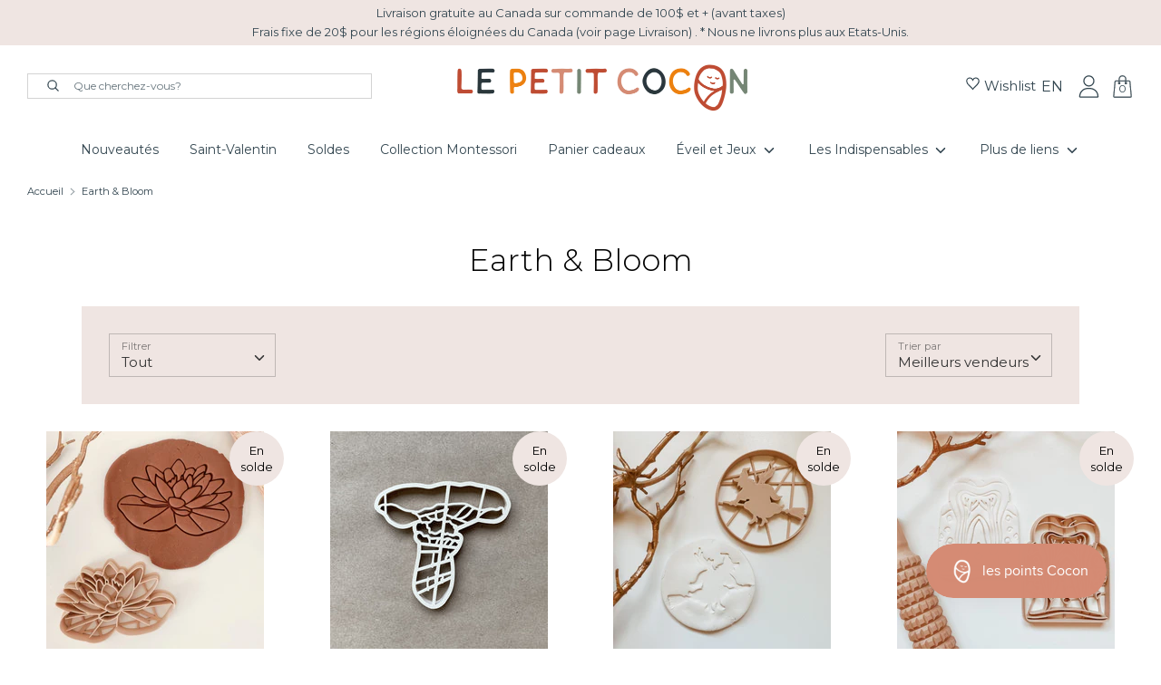

--- FILE ---
content_type: text/html; charset=utf-8
request_url: https://lepetitcocon.com/collections/earth-bloom
body_size: 63048
content:
<!doctype html>
<html class="no-js supports-no-cookies" lang="fr">
<head>
  <!-- Start cookieyes banner --> <script id="cookieyes" type="text/javascript" src="https://cdn-cookieyes.com/client_data/0d619ccc99012d45dc46dbef/script.js"></script> <!-- End cookieyes banner -->
  <!-- GOOGLE SHOPPING-->
  <meta name="google-site-verification" content="pnwk3T_gh4XdZ2EiQ-09xtMZgwsZEeyB-0xYIvE_zAA" />

  <!-- Google tag (gtag.js) -->
<script async src="https://www.googletagmanager.com/gtag/js?id=G-V54XK1XZDC"></script>
<script>
  window.dataLayer = window.dataLayer || [];
  function gtag(){dataLayer.push(arguments);}
  gtag('js', new Date());

  gtag('config', 'G-V54XK1XZDC');
</script>
 
  <meta charset="utf-8" />
<meta name="viewport" content="width=device-width,initial-scale=1.0" />
<meta http-equiv="X-UA-Compatible" content="IE=edge">

<link rel="preconnect" href="https://cdn.shopify.com" crossorigin>
<link rel="preconnect" href="https://fonts.shopify.com" crossorigin>
<link rel="preconnect" href="https://monorail-edge.shopifysvc.com"><link rel="preload" as="font" href="//lepetitcocon.com/cdn/fonts/montserrat/montserrat_n4.81949fa0ac9fd2021e16436151e8eaa539321637.woff2" type="font/woff2" crossorigin>
<link rel="preload" as="font" href="//lepetitcocon.com/cdn/fonts/montserrat/montserrat_n4.81949fa0ac9fd2021e16436151e8eaa539321637.woff2" type="font/woff2" crossorigin>
<link rel="preload" as="font" href="//lepetitcocon.com/cdn/fonts/montserrat/montserrat_n4.81949fa0ac9fd2021e16436151e8eaa539321637.woff2" type="font/woff2" crossorigin>
<link rel="preload" as="font" href="//lepetitcocon.com/cdn/fonts/montserrat/montserrat_n4.81949fa0ac9fd2021e16436151e8eaa539321637.woff2" type="font/woff2" crossorigin><link rel="preload" as="font" href="//lepetitcocon.com/cdn/fonts/montserrat/montserrat_n7.3c434e22befd5c18a6b4afadb1e3d77c128c7939.woff2" type="font/woff2" crossorigin><link rel="preload" as="font" href="//lepetitcocon.com/cdn/fonts/montserrat/montserrat_i4.5a4ea298b4789e064f62a29aafc18d41f09ae59b.woff2" type="font/woff2" crossorigin><link rel="preload" as="font" href="//lepetitcocon.com/cdn/fonts/montserrat/montserrat_i7.a0d4a463df4f146567d871890ffb3c80408e7732.woff2" type="font/woff2" crossorigin><link rel="preload" href="//lepetitcocon.com/cdn/shop/t/3/assets/vendor.js?v=56857907622469586961619454815" as="script">
<link rel="preload" href="//lepetitcocon.com/cdn/shop/t/3/assets/theme.js?v=122620651630379672801624893705" as="script"><link rel="canonical" href="https://lepetitcocon.com/collections/earth-bloom" /><link rel="shortcut icon" href="//lepetitcocon.com/cdn/shop/files/petit-cocon-favicon.png?v=1616691949" type="image/png" />
  <!-- Boost 1.6.11 -->
  <meta name="theme-color" content="#344751">

  
  <title>
    Earth &amp; Bloom
    
    
    
      &ndash; Le Petit Cocon
    
  </title>
  
  <meta name="google-site-verification" content="Oo-OeLM32ncEbi9D8FhQA0tAHDzBwjvrnCI5jYuYqwU" />
  
  <meta name="facebook-domain-verification" content="jsucmbf1c8uowu2o2wvlqywtor7fwj" />
  
  <!-- Facebook Pixel Code -->
<script>
!function(f,b,e,v,n,t,s)
{if(f.fbq)return;n=f.fbq=function(){n.callMethod?
n.callMethod.apply(n,arguments):n.queue.push(arguments)};
if(!f._fbq)f._fbq=n;n.push=n;n.loaded=!0;n.version='2.0';
n.queue=[];t=b.createElement(e);t.async=!0;
t.src=v;s=b.getElementsByTagName(e)[0];
s.parentNode.insertBefore(t,s)}(window, document,'script',
'https://connect.facebook.net/en_US/fbevents.js');
fbq('init', '448106196530257');
fbq('track', 'PageView');
</script>
<noscript><img height="1" width="1" style="display:none"
src="https://www.facebook.com/tr?id=448106196530257&ev=PageView&noscript=1"
/></noscript>
<!-- End Facebook Pixel Code -->

  


<meta property="og:site_name" content="Le Petit Cocon">
<meta property="og:url" content="https://lepetitcocon.com/collections/earth-bloom">
<meta property="og:title" content="Earth & Bloom">
<meta property="og:type" content="product.group">
<meta property="og:description" content="Axée sur la périnatalité, la petite enfance et la parentalité, la boutique Le Petit Cocon vous accueille dans un environnement chaleureux où vous pourrez découvrir des produits de qualité et bien pensés pour les familles d'aujourd'hui.">

<meta property="og:image" content="http://lepetitcocon.com/cdn/shop/files/IMG_1641_720x_c5a690d6-5d1d-4bda-b160-0eff323d557b_1200x1200.jpg?v=1629333753">
    <meta property="og:image:width" content="720">
    <meta property="og:image:height" content="734">
<meta property="og:image:secure_url" content="https://lepetitcocon.com/cdn/shop/files/IMG_1641_720x_c5a690d6-5d1d-4bda-b160-0eff323d557b_1200x1200.jpg?v=1629333753">


<meta name="twitter:card" content="summary_large_image">
<meta name="twitter:title" content="Earth & Bloom">
<meta name="twitter:description" content="Axée sur la périnatalité, la petite enfance et la parentalité, la boutique Le Petit Cocon vous accueille dans un environnement chaleureux où vous pourrez découvrir des produits de qualité et bien pensés pour les familles d'aujourd'hui.">

  
  <meta name="google-site-verification" content="Oo-OeLM32ncEbi9D8FhQA0tAHDzBwjvrnCI5jYuYqwU" />

  <link href="//lepetitcocon.com/cdn/shop/t/3/assets/styles.css?v=90306782569234606231762454034" rel="stylesheet" type="text/css" media="all" />

  <script>
    document.documentElement.className = document.documentElement.className.replace('no-js', 'js');
    window.theme = window.theme || {};
    window.slate = window.slate || {};
    theme.moneyFormat = "${{amount}}",
    theme.strings = {
      addToCart: "Ajouter au panier",
      unavailable: "Non disponible",
      addressError: "Vous ne trouvez pas cette adresse",
      addressNoResults: "Aucun résultat pour cette adresse",
      addressQueryLimit: "Vous avez dépassé la limite de Google utilisation de l'API. Envisager la mise à niveau à un \u003ca href=\"https:\/\/developers.google.com\/maps\/premium\/usage-limits\"\u003erégime spécial\u003c\/a\u003e.",
      authError: "Il y avait un problème authentifier votre compte Google Maps.",
      addingToCart: "Ajouter",
      addedToCart: "Ajouté",
      addedToCartPopupTitle: "Ajouté:",
      addedToCartPopupItems: "Quantité",
      addedToCartPopupSubtotal: "Sous-total",
      addedToCartPopupGoToCart: "Procéder au paiement",
      cartTermsNotChecked: "Vous devez accepter les termes et conditions avant de continuer.",
      searchLoading: "Chargement en cours",
      searchMoreResults: "\u003cspan data-i18n='layout.header.search_more_results'\u003e\"Afficher tous les résultats\"\u003c\/span\u003e",
      searchNoResults: "Aucun résultat",
      priceFrom: "À partir de",
      quantityTooHigh: "Vous ne pouvez en avoir que {{ quantity }} dans votre panier",
      onSale: "En solde",
      soldOut: "À venir",
      unitPriceSeparator: " \/ ",
      close: "Fermer",
      cart_shipping_calculator_hide_calculator: "Masquer le calculateur d\u0026#39;expédition",
      cart_shipping_calculator_title: "Obtenir des estimations d\u0026#39;expédition",
      cart_general_hide_note: "Masquer les instructions pour le vendeur",
      cart_general_show_note: "Ajouter des instructions pour le vendeur",
      previous: "Précédente",
      next: "Suivante"
    }
    theme.routes = {
      account_login_url: '/account/login',
      account_register_url: '/account/register',
      account_addresses_url: '/account/addresses',
      search_url: '/search',
      cart_url: '/cart',
      cart_add_url: '/cart/add',
      cart_change_url: '/cart/change',
      product_recommendations_url: '/recommendations/products'
    }
    theme.settings = {
      uniformProductGridImagesEnabled: true,
      soldLabelEnabled: true,
      saleLabelEnabled: true,
      gridShowVendor: true
    }
  </script>

  

  <script>window.performance && window.performance.mark && window.performance.mark('shopify.content_for_header.start');</script><meta name="google-site-verification" content="pnwk3T_gh4XdZ2EiQ-09xtMZgwsZEeyB-0xYIvE_zAA">
<meta id="shopify-digital-wallet" name="shopify-digital-wallet" content="/55252877483/digital_wallets/dialog">
<meta name="shopify-checkout-api-token" content="3f4384ae0886535fb4feb3a5e2c5c671">
<link rel="alternate" type="application/atom+xml" title="Feed" href="/collections/earth-bloom.atom" />
<link rel="alternate" hreflang="x-default" href="https://lepetitcocon.com/collections/earth-bloom">
<link rel="alternate" hreflang="fr" href="https://lepetitcocon.com/collections/earth-bloom">
<link rel="alternate" hreflang="en" href="https://lepetitcocon.com/en/collections/earth-bloom">
<link rel="alternate" type="application/json+oembed" href="https://lepetitcocon.com/collections/earth-bloom.oembed">
<script async="async" src="/checkouts/internal/preloads.js?locale=fr-CA"></script>
<link rel="preconnect" href="https://shop.app" crossorigin="anonymous">
<script async="async" src="https://shop.app/checkouts/internal/preloads.js?locale=fr-CA&shop_id=55252877483" crossorigin="anonymous"></script>
<script id="apple-pay-shop-capabilities" type="application/json">{"shopId":55252877483,"countryCode":"CA","currencyCode":"CAD","merchantCapabilities":["supports3DS"],"merchantId":"gid:\/\/shopify\/Shop\/55252877483","merchantName":"Le Petit Cocon","requiredBillingContactFields":["postalAddress","email","phone"],"requiredShippingContactFields":["postalAddress","email","phone"],"shippingType":"shipping","supportedNetworks":["visa","masterCard","interac"],"total":{"type":"pending","label":"Le Petit Cocon","amount":"1.00"},"shopifyPaymentsEnabled":true,"supportsSubscriptions":true}</script>
<script id="shopify-features" type="application/json">{"accessToken":"3f4384ae0886535fb4feb3a5e2c5c671","betas":["rich-media-storefront-analytics"],"domain":"lepetitcocon.com","predictiveSearch":true,"shopId":55252877483,"locale":"fr"}</script>
<script>var Shopify = Shopify || {};
Shopify.shop = "petit-cocon-dev.myshopify.com";
Shopify.locale = "fr";
Shopify.currency = {"active":"CAD","rate":"1.0"};
Shopify.country = "CA";
Shopify.theme = {"name":"Molsoft Prod (Do not unpublish)","id":120665964715,"schema_name":"Boost","schema_version":"1.6.11","theme_store_id":null,"role":"main"};
Shopify.theme.handle = "null";
Shopify.theme.style = {"id":null,"handle":null};
Shopify.cdnHost = "lepetitcocon.com/cdn";
Shopify.routes = Shopify.routes || {};
Shopify.routes.root = "/";</script>
<script type="module">!function(o){(o.Shopify=o.Shopify||{}).modules=!0}(window);</script>
<script>!function(o){function n(){var o=[];function n(){o.push(Array.prototype.slice.apply(arguments))}return n.q=o,n}var t=o.Shopify=o.Shopify||{};t.loadFeatures=n(),t.autoloadFeatures=n()}(window);</script>
<script>
  window.ShopifyPay = window.ShopifyPay || {};
  window.ShopifyPay.apiHost = "shop.app\/pay";
  window.ShopifyPay.redirectState = null;
</script>
<script id="shop-js-analytics" type="application/json">{"pageType":"collection"}</script>
<script defer="defer" async type="module" src="//lepetitcocon.com/cdn/shopifycloud/shop-js/modules/v2/client.init-shop-cart-sync_BcDpqI9l.fr.esm.js"></script>
<script defer="defer" async type="module" src="//lepetitcocon.com/cdn/shopifycloud/shop-js/modules/v2/chunk.common_a1Rf5Dlz.esm.js"></script>
<script defer="defer" async type="module" src="//lepetitcocon.com/cdn/shopifycloud/shop-js/modules/v2/chunk.modal_Djra7sW9.esm.js"></script>
<script type="module">
  await import("//lepetitcocon.com/cdn/shopifycloud/shop-js/modules/v2/client.init-shop-cart-sync_BcDpqI9l.fr.esm.js");
await import("//lepetitcocon.com/cdn/shopifycloud/shop-js/modules/v2/chunk.common_a1Rf5Dlz.esm.js");
await import("//lepetitcocon.com/cdn/shopifycloud/shop-js/modules/v2/chunk.modal_Djra7sW9.esm.js");

  window.Shopify.SignInWithShop?.initShopCartSync?.({"fedCMEnabled":true,"windoidEnabled":true});

</script>
<script>
  window.Shopify = window.Shopify || {};
  if (!window.Shopify.featureAssets) window.Shopify.featureAssets = {};
  window.Shopify.featureAssets['shop-js'] = {"shop-cart-sync":["modules/v2/client.shop-cart-sync_BLrx53Hf.fr.esm.js","modules/v2/chunk.common_a1Rf5Dlz.esm.js","modules/v2/chunk.modal_Djra7sW9.esm.js"],"init-fed-cm":["modules/v2/client.init-fed-cm_C8SUwJ8U.fr.esm.js","modules/v2/chunk.common_a1Rf5Dlz.esm.js","modules/v2/chunk.modal_Djra7sW9.esm.js"],"shop-cash-offers":["modules/v2/client.shop-cash-offers_BBp_MjBM.fr.esm.js","modules/v2/chunk.common_a1Rf5Dlz.esm.js","modules/v2/chunk.modal_Djra7sW9.esm.js"],"shop-login-button":["modules/v2/client.shop-login-button_Dw6kG_iO.fr.esm.js","modules/v2/chunk.common_a1Rf5Dlz.esm.js","modules/v2/chunk.modal_Djra7sW9.esm.js"],"pay-button":["modules/v2/client.pay-button_BJDaAh68.fr.esm.js","modules/v2/chunk.common_a1Rf5Dlz.esm.js","modules/v2/chunk.modal_Djra7sW9.esm.js"],"shop-button":["modules/v2/client.shop-button_DBWL94V3.fr.esm.js","modules/v2/chunk.common_a1Rf5Dlz.esm.js","modules/v2/chunk.modal_Djra7sW9.esm.js"],"avatar":["modules/v2/client.avatar_BTnouDA3.fr.esm.js"],"init-windoid":["modules/v2/client.init-windoid_77FSIiws.fr.esm.js","modules/v2/chunk.common_a1Rf5Dlz.esm.js","modules/v2/chunk.modal_Djra7sW9.esm.js"],"init-shop-for-new-customer-accounts":["modules/v2/client.init-shop-for-new-customer-accounts_QoC3RJm9.fr.esm.js","modules/v2/client.shop-login-button_Dw6kG_iO.fr.esm.js","modules/v2/chunk.common_a1Rf5Dlz.esm.js","modules/v2/chunk.modal_Djra7sW9.esm.js"],"init-shop-email-lookup-coordinator":["modules/v2/client.init-shop-email-lookup-coordinator_D4ioGzPw.fr.esm.js","modules/v2/chunk.common_a1Rf5Dlz.esm.js","modules/v2/chunk.modal_Djra7sW9.esm.js"],"init-shop-cart-sync":["modules/v2/client.init-shop-cart-sync_BcDpqI9l.fr.esm.js","modules/v2/chunk.common_a1Rf5Dlz.esm.js","modules/v2/chunk.modal_Djra7sW9.esm.js"],"shop-toast-manager":["modules/v2/client.shop-toast-manager_B-eIbpHW.fr.esm.js","modules/v2/chunk.common_a1Rf5Dlz.esm.js","modules/v2/chunk.modal_Djra7sW9.esm.js"],"init-customer-accounts":["modules/v2/client.init-customer-accounts_BcBSUbIK.fr.esm.js","modules/v2/client.shop-login-button_Dw6kG_iO.fr.esm.js","modules/v2/chunk.common_a1Rf5Dlz.esm.js","modules/v2/chunk.modal_Djra7sW9.esm.js"],"init-customer-accounts-sign-up":["modules/v2/client.init-customer-accounts-sign-up_DvG__VHD.fr.esm.js","modules/v2/client.shop-login-button_Dw6kG_iO.fr.esm.js","modules/v2/chunk.common_a1Rf5Dlz.esm.js","modules/v2/chunk.modal_Djra7sW9.esm.js"],"shop-follow-button":["modules/v2/client.shop-follow-button_Dnx6fDH9.fr.esm.js","modules/v2/chunk.common_a1Rf5Dlz.esm.js","modules/v2/chunk.modal_Djra7sW9.esm.js"],"checkout-modal":["modules/v2/client.checkout-modal_BDH3MUqJ.fr.esm.js","modules/v2/chunk.common_a1Rf5Dlz.esm.js","modules/v2/chunk.modal_Djra7sW9.esm.js"],"shop-login":["modules/v2/client.shop-login_CV9Paj8R.fr.esm.js","modules/v2/chunk.common_a1Rf5Dlz.esm.js","modules/v2/chunk.modal_Djra7sW9.esm.js"],"lead-capture":["modules/v2/client.lead-capture_DGQOTB4e.fr.esm.js","modules/v2/chunk.common_a1Rf5Dlz.esm.js","modules/v2/chunk.modal_Djra7sW9.esm.js"],"payment-terms":["modules/v2/client.payment-terms_BQYK7nq4.fr.esm.js","modules/v2/chunk.common_a1Rf5Dlz.esm.js","modules/v2/chunk.modal_Djra7sW9.esm.js"]};
</script>
<script>(function() {
  var isLoaded = false;
  function asyncLoad() {
    if (isLoaded) return;
    isLoaded = true;
    var urls = ["https:\/\/instafeed.nfcube.com\/cdn\/ad92f213cf2ec306434c7f65bbd14eec.js?shop=petit-cocon-dev.myshopify.com","https:\/\/zooomyapps.com\/backinstock\/ZooomyOrders.js?shop=petit-cocon-dev.myshopify.com","https:\/\/cdn.shopify.com\/s\/files\/1\/0184\/4255\/1360\/files\/haloroar-legal.min.js?v=1649374317\u0026shop=petit-cocon-dev.myshopify.com","https:\/\/js.smile.io\/v1\/smile-shopify.js?shop=petit-cocon-dev.myshopify.com"];
    for (var i = 0; i < urls.length; i++) {
      var s = document.createElement('script');
      s.type = 'text/javascript';
      s.async = true;
      s.src = urls[i];
      var x = document.getElementsByTagName('script')[0];
      x.parentNode.insertBefore(s, x);
    }
  };
  if(window.attachEvent) {
    window.attachEvent('onload', asyncLoad);
  } else {
    window.addEventListener('load', asyncLoad, false);
  }
})();</script>
<script id="__st">var __st={"a":55252877483,"offset":-18000,"reqid":"a8198fe3-745f-48e5-97a7-19e72583e310-1769428758","pageurl":"lepetitcocon.com\/collections\/earth-bloom","u":"c9d85ad2791b","p":"collection","rtyp":"collection","rid":278776545451};</script>
<script>window.ShopifyPaypalV4VisibilityTracking = true;</script>
<script id="captcha-bootstrap">!function(){'use strict';const t='contact',e='account',n='new_comment',o=[[t,t],['blogs',n],['comments',n],[t,'customer']],c=[[e,'customer_login'],[e,'guest_login'],[e,'recover_customer_password'],[e,'create_customer']],r=t=>t.map((([t,e])=>`form[action*='/${t}']:not([data-nocaptcha='true']) input[name='form_type'][value='${e}']`)).join(','),a=t=>()=>t?[...document.querySelectorAll(t)].map((t=>t.form)):[];function s(){const t=[...o],e=r(t);return a(e)}const i='password',u='form_key',d=['recaptcha-v3-token','g-recaptcha-response','h-captcha-response',i],f=()=>{try{return window.sessionStorage}catch{return}},m='__shopify_v',_=t=>t.elements[u];function p(t,e,n=!1){try{const o=window.sessionStorage,c=JSON.parse(o.getItem(e)),{data:r}=function(t){const{data:e,action:n}=t;return t[m]||n?{data:e,action:n}:{data:t,action:n}}(c);for(const[e,n]of Object.entries(r))t.elements[e]&&(t.elements[e].value=n);n&&o.removeItem(e)}catch(o){console.error('form repopulation failed',{error:o})}}const l='form_type',E='cptcha';function T(t){t.dataset[E]=!0}const w=window,h=w.document,L='Shopify',v='ce_forms',y='captcha';let A=!1;((t,e)=>{const n=(g='f06e6c50-85a8-45c8-87d0-21a2b65856fe',I='https://cdn.shopify.com/shopifycloud/storefront-forms-hcaptcha/ce_storefront_forms_captcha_hcaptcha.v1.5.2.iife.js',D={infoText:'Protégé par hCaptcha',privacyText:'Confidentialité',termsText:'Conditions'},(t,e,n)=>{const o=w[L][v],c=o.bindForm;if(c)return c(t,g,e,D).then(n);var r;o.q.push([[t,g,e,D],n]),r=I,A||(h.body.append(Object.assign(h.createElement('script'),{id:'captcha-provider',async:!0,src:r})),A=!0)});var g,I,D;w[L]=w[L]||{},w[L][v]=w[L][v]||{},w[L][v].q=[],w[L][y]=w[L][y]||{},w[L][y].protect=function(t,e){n(t,void 0,e),T(t)},Object.freeze(w[L][y]),function(t,e,n,w,h,L){const[v,y,A,g]=function(t,e,n){const i=e?o:[],u=t?c:[],d=[...i,...u],f=r(d),m=r(i),_=r(d.filter((([t,e])=>n.includes(e))));return[a(f),a(m),a(_),s()]}(w,h,L),I=t=>{const e=t.target;return e instanceof HTMLFormElement?e:e&&e.form},D=t=>v().includes(t);t.addEventListener('submit',(t=>{const e=I(t);if(!e)return;const n=D(e)&&!e.dataset.hcaptchaBound&&!e.dataset.recaptchaBound,o=_(e),c=g().includes(e)&&(!o||!o.value);(n||c)&&t.preventDefault(),c&&!n&&(function(t){try{if(!f())return;!function(t){const e=f();if(!e)return;const n=_(t);if(!n)return;const o=n.value;o&&e.removeItem(o)}(t);const e=Array.from(Array(32),(()=>Math.random().toString(36)[2])).join('');!function(t,e){_(t)||t.append(Object.assign(document.createElement('input'),{type:'hidden',name:u})),t.elements[u].value=e}(t,e),function(t,e){const n=f();if(!n)return;const o=[...t.querySelectorAll(`input[type='${i}']`)].map((({name:t})=>t)),c=[...d,...o],r={};for(const[a,s]of new FormData(t).entries())c.includes(a)||(r[a]=s);n.setItem(e,JSON.stringify({[m]:1,action:t.action,data:r}))}(t,e)}catch(e){console.error('failed to persist form',e)}}(e),e.submit())}));const S=(t,e)=>{t&&!t.dataset[E]&&(n(t,e.some((e=>e===t))),T(t))};for(const o of['focusin','change'])t.addEventListener(o,(t=>{const e=I(t);D(e)&&S(e,y())}));const B=e.get('form_key'),M=e.get(l),P=B&&M;t.addEventListener('DOMContentLoaded',(()=>{const t=y();if(P)for(const e of t)e.elements[l].value===M&&p(e,B);[...new Set([...A(),...v().filter((t=>'true'===t.dataset.shopifyCaptcha))])].forEach((e=>S(e,t)))}))}(h,new URLSearchParams(w.location.search),n,t,e,['guest_login'])})(!0,!0)}();</script>
<script integrity="sha256-4kQ18oKyAcykRKYeNunJcIwy7WH5gtpwJnB7kiuLZ1E=" data-source-attribution="shopify.loadfeatures" defer="defer" src="//lepetitcocon.com/cdn/shopifycloud/storefront/assets/storefront/load_feature-a0a9edcb.js" crossorigin="anonymous"></script>
<script crossorigin="anonymous" defer="defer" src="//lepetitcocon.com/cdn/shopifycloud/storefront/assets/shopify_pay/storefront-65b4c6d7.js?v=20250812"></script>
<script data-source-attribution="shopify.dynamic_checkout.dynamic.init">var Shopify=Shopify||{};Shopify.PaymentButton=Shopify.PaymentButton||{isStorefrontPortableWallets:!0,init:function(){window.Shopify.PaymentButton.init=function(){};var t=document.createElement("script");t.src="https://lepetitcocon.com/cdn/shopifycloud/portable-wallets/latest/portable-wallets.fr.js",t.type="module",document.head.appendChild(t)}};
</script>
<script data-source-attribution="shopify.dynamic_checkout.buyer_consent">
  function portableWalletsHideBuyerConsent(e){var t=document.getElementById("shopify-buyer-consent"),n=document.getElementById("shopify-subscription-policy-button");t&&n&&(t.classList.add("hidden"),t.setAttribute("aria-hidden","true"),n.removeEventListener("click",e))}function portableWalletsShowBuyerConsent(e){var t=document.getElementById("shopify-buyer-consent"),n=document.getElementById("shopify-subscription-policy-button");t&&n&&(t.classList.remove("hidden"),t.removeAttribute("aria-hidden"),n.addEventListener("click",e))}window.Shopify?.PaymentButton&&(window.Shopify.PaymentButton.hideBuyerConsent=portableWalletsHideBuyerConsent,window.Shopify.PaymentButton.showBuyerConsent=portableWalletsShowBuyerConsent);
</script>
<script data-source-attribution="shopify.dynamic_checkout.cart.bootstrap">document.addEventListener("DOMContentLoaded",(function(){function t(){return document.querySelector("shopify-accelerated-checkout-cart, shopify-accelerated-checkout")}if(t())Shopify.PaymentButton.init();else{new MutationObserver((function(e,n){t()&&(Shopify.PaymentButton.init(),n.disconnect())})).observe(document.body,{childList:!0,subtree:!0})}}));
</script>
<link id="shopify-accelerated-checkout-styles" rel="stylesheet" media="screen" href="https://lepetitcocon.com/cdn/shopifycloud/portable-wallets/latest/accelerated-checkout-backwards-compat.css" crossorigin="anonymous">
<style id="shopify-accelerated-checkout-cart">
        #shopify-buyer-consent {
  margin-top: 1em;
  display: inline-block;
  width: 100%;
}

#shopify-buyer-consent.hidden {
  display: none;
}

#shopify-subscription-policy-button {
  background: none;
  border: none;
  padding: 0;
  text-decoration: underline;
  font-size: inherit;
  cursor: pointer;
}

#shopify-subscription-policy-button::before {
  box-shadow: none;
}

      </style>

<script>window.performance && window.performance.mark && window.performance.mark('shopify.content_for_header.end');</script>
  
<link type="text/css" href="//lepetitcocon.com/cdn/shop/t/3/assets/layout.theme.css?v=51495023247511836971630337514" rel="stylesheet" class="webpack-styles">
  
<script type="text/javascript" src="//lepetitcocon.com/cdn/shop/t/3/assets/vendors__layout.theme.js?v=113547623428034435491626899391" defer="defer" class="webpack-scripts"></script><script type="text/javascript" src="//lepetitcocon.com/cdn/shop/t/3/assets/layout.theme.js?v=152810907869134361291626899391" defer="defer" class="webpack-scripts layout-theme"></script><link rel="prefetch" href="//lepetitcocon.com/cdn/shop/t/3/assets/template.index.js?v=111603181540343972631617739346" as="script">
<script src="//staticxx.s3.amazonaws.com/aio_stats_lib_v1.min.js?v=1.0"></script>

<!-- Facebook Pixel Code -->
<script>
  !function(f,b,e,v,n,t,s)
  {if(f.fbq)return;n=f.fbq=function(){n.callMethod?
  n.callMethod.apply(n,arguments):n.queue.push(arguments)};
  if(!f._fbq)f._fbq=n;n.push=n;n.loaded=!0;n.version='2.0';
  n.queue=[];t=b.createElement(e);t.async=!0;
  t.src=v;s=b.getElementsByTagName(e)[0];
  s.parentNode.insertBefore(t,s)}(window, document,'script',
  'https://connect.facebook.net/en_US/fbevents.js');
  fbq('init', '448106196530257');
  fbq('track', 'PageView');
  </script>
  <noscript><img height="1" width="1" style="display:none"
  src="https://www.facebook.com/tr?id=448106196530257&ev=PageView&noscript=1"
  /></noscript>
  <!-- End Facebook Pixel Code -->
  
  
    
<script src="//lepetitcocon.com/cdn/shopifycloud/storefront/assets/themes_support/option_selection-b017cd28.js" type="text/javascript"></script>

<script type="text/javascript">
  function initAppmate(Appmate){
    Appmate.wk.on({
      'click [data-wk-add-product]': eventHandler(function(){
        var productId = this.getAttribute('data-wk-add-product');
        var select = Appmate.wk.$('form select[name="id"]');
        var variantId = select.length ? select.val() : undefined;
        Appmate.wk.addProduct(productId, variantId).then(function(product) {
          var variant = product.selected_or_first_available_variant || {};
          sendTracking({
            hitType: 'event',
            eventCategory: 'Wishlist',
            eventAction: 'WK Added Product',
            eventLabel: 'Wishlist King',
          }, {
            id: variant.sku || variant.id,
            name: product.title,
            category: product.type,
            brand: product.vendor,
            variant: variant.title,
            price: variant.price
          }, {
            list: "" || undefined
          });
        });
      }),
      'click [data-wk-remove-product]': eventHandler(function(){
        var productId = this.getAttribute('data-wk-remove-product');
        Appmate.wk.removeProduct(productId).then(function(product) {
          var variant = product.selected_or_first_available_variant || {};
          sendTracking({
            hitType: 'event',
            eventCategory: 'Wishlist',
            eventAction: 'WK Removed Product',
            eventLabel: 'Wishlist King',
          }, {
            id: variant.sku || variant.id,
            name: product.title,
            category: product.type,
            brand: product.vendor,
            variant: variant.title,
            price: variant.price
          }, {
            list: "" || undefined
          });
        });
      }),
      'click [data-wk-remove-item]': eventHandler(function(){
        var itemId = this.getAttribute('data-wk-remove-item');
        fadeOrNot(this, function() {
          Appmate.wk.removeItem(itemId).then(function(product){
            var variant = product.selected_or_first_available_variant || {};
            sendTracking({
              hitType: 'event',
              eventCategory: 'Wishlist',
              eventAction: 'WK Removed Product',
              eventLabel: 'Wishlist King',
            }, {
              id: variant.sku || variant.id,
              name: product.title,
              category: product.type,
              brand: product.vendor,
              variant: variant.title,
              price: variant.price
            }, {
              list: "" || undefined
            });
          });
        });
      }),
      'click [data-wk-clear-wishlist]': eventHandler(function(){
        var wishlistId = this.getAttribute('data-wk-clear-wishlist');
        Appmate.wk.clear(wishlistId).then(function() {
          sendTracking({
            hitType: 'event',
            eventCategory: 'Wishlist',
            eventAction: 'WK Cleared Wishlist',
            eventLabel: 'Wishlist King',
          });
        });
      }),
      'click [data-wk-share]': eventHandler(function(){
        var params = {
          wkShareService: this.getAttribute("data-wk-share-service"),
          wkShare: this.getAttribute("data-wk-share"),
          wkShareImage: this.getAttribute("data-wk-share-image")
        };
        var shareLink = Appmate.wk.getShareLink(params);

        sendTracking({
          hitType: 'event',
          eventCategory: 'Wishlist',
          eventAction: 'WK Shared Wishlist (' + params.wkShareService + ')',
          eventLabel: 'Wishlist King',
        });

        switch (params.wkShareService) {
          case 'link':
            Appmate.wk.$('#wk-share-link-text').addClass('wk-visible').find('.wk-text').html(shareLink);
            var copyButton = Appmate.wk.$('#wk-share-link-text .wk-clipboard');
            var copyText = copyButton.html();
            var clipboard = Appmate.wk.clipboard(copyButton[0]);
            clipboard.on('success', function(e) {
              copyButton.html('copied');
              setTimeout(function(){
                copyButton.html(copyText);
              }, 2000);
            });
            break;
          case 'email':
            window.location.href = shareLink;
            break;
          case 'contact':
            var contactUrl = '/pages/contact';
            var message = 'Here is the link to my list:\n' + shareLink;
            window.location.href=contactUrl + '?message=' + encodeURIComponent(message);
            break;
          default:
            window.open(
              shareLink,
              'wishlist_share',
              'height=590, width=770, toolbar=no, menubar=no, scrollbars=no, resizable=no, location=no, directories=no, status=no'
            );
        }
      }),
      'click [data-wk-move-to-cart]': eventHandler(function(){
        var $elem = Appmate.wk.$(this);
        $form = $elem.parents('form');
        $elem.prop("disabled", true);

        var item = this.getAttribute('data-wk-move-to-cart');
        var formData = $form.serialize();

        fadeOrNot(this, function(){
          Appmate.wk
          .moveToCart(item, formData)
          .then(function(product){
            $elem.prop("disabled", false);

            var variant = product.selected_or_first_available_variant || {};
            sendTracking({
              hitType: 'event',
              eventCategory: 'Wishlist',
              eventAction: 'WK Added to Cart',
              eventLabel: 'Wishlist King',
              hitCallback: function() {
                window.scrollTo(0, 0);
                location.reload();
              }
            }, {
              id: variant.sku || variant.id,
              name: product.title,
              category: product.type,
              brand: product.vendor,
              variant: variant.title,
              price: variant.price,
              quantity: 1,
            }, {
              list: "" || undefined
            });
          });
        });
      }),
      'render .wk-option-select': function(elem){
        appmateOptionSelect(elem);
      },
      'login-required': function (intent) {
        var redirect = {
          path: window.location.pathname,
          intent: intent
        };
        window.location = '/account/login?wk-redirect=' + encodeURIComponent(JSON.stringify(redirect));
      },
      'ready': function () {
        fillContactForm();

        var redirect = Appmate.wk.getQueryParam('wk-redirect');
        if (redirect) {
          Appmate.wk.addLoginRedirect(Appmate.wk.$('#customer_login'), JSON.parse(redirect));
        }
        var intent = Appmate.wk.getQueryParam('wk-intent');
        if (intent) {
          intent = JSON.parse(intent);
          switch (intent.action) {
            case 'addProduct':
              Appmate.wk.addProduct(intent.product, intent.variant)
              break;
            default:
              console.warn('Wishlist King: Intent not implemented', intent)
          }
          if (window.history && window.history.pushState) {
            history.pushState(null, null, window.location.pathname);
          }
        }
      }
    });

    Appmate.init({
      shop: {
        domain: 'petit-cocon-dev.myshopify.com'
      },
      session: {
        customer: ''
      },
      globals: {
        settings: {
          app_wk_icon: 'heart',
          app_wk_share_position: 'top',
          app_wk_products_per_row: 4,
          money_format: '${{amount}}',
          root_url: ''
        },
        customer: '',
        customer_accounts_enabled: true,
      },
      wishlist: {
        filter: function(product) {
          return !product.hidden;
        },
        loginRequired: false,
        handle: '/pages/wishlist',
        proxyHandle: "/a/wk",
        share: {
          handle: "/pages/shared-wishlist",
          title: 'My Wishlist',
          description: 'Check out some of my favorite things @ Le Petit Cocon.',
          imageTitle: 'Le Petit Cocon',
          hashTags: 'wishlist',
          twitterUser: false // will be used with via
        }
      }
    });

    function sendTracking(event, product, action) {
      if (typeof fbq === 'function') {
        switch (event.eventAction) {
          case "WK Added Product":
            fbq('track', 'AddToWishlist', {
              value: product.price,
              currency: 'CAD'
            });
            break;
        }
      }
      if (typeof ga === 'function') {
        if (product) {
          delete product.price;
          ga('ec:addProduct', product);
        }

        if (action) {
          ga('ec:setAction', 'click', action);
        }

        if (event) {
          ga('send', event);
        }

        if (!ga.loaded) {
          event && event.hitCallback && event.hitCallback()
        }
      } else {
        event && event.hitCallback && event.hitCallback()
      }
    }

    function fillContactForm() {
      document.addEventListener('DOMContentLoaded', fillContactForm)
      if (document.getElementById('contact_form')) {
        var message = Appmate.wk.getQueryParam('message');
        var bodyElement = document.querySelector("#contact_form textarea[name='contact[body]']");
        if (bodyElement && message) {
          bodyElement.value = message;
        }
      }
    }

    function eventHandler (callback) {
      return function (event) {
        if (typeof callback === 'function') {
          callback.call(this, event)
        }
        if (event) {
          event.preventDefault();
          event.stopPropagation();
        }
      }
    }

    function fadeOrNot(elem, callback){
      if (typeof $ !== "function") {
        callback();
        return;
      }
      var $elem = $(elem);
  	  if ($elem.parents('.wk-fadeout').length) {
        $elem.parents('.wk-fadeout').fadeOut(callback);
      } else {
        callback();
      }
    }
  }
</script>



<script
  id="wishlist-icon-filled"
  data="wishlist"
  type="text/x-template"
  app="wishlist-king"
>
  {% if settings.app_wk_icon == "heart" %}
    <svg version='1.1' xmlns='https://www.w3.org/2000/svg' width='64' height='64' viewBox='0 0 64 64'>
      <path d='M47.199 4c-6.727 0-12.516 5.472-15.198 11.188-2.684-5.715-8.474-11.188-15.201-11.188-9.274 0-16.8 7.527-16.8 16.802 0 18.865 19.031 23.812 32.001 42.464 12.26-18.536 31.999-24.2 31.999-42.464 0-9.274-7.527-16.802-16.801-16.802z' fill='#000'></path>
    </svg>
  {% elsif settings.app_wk_icon == "star" %}
    <svg version='1.1' xmlns='https://www.w3.org/2000/svg' width='64' height='60.9' viewBox='0 0 64 64'>
      <path d='M63.92,23.25a1.5,1.5,0,0,0-1.39-1H40.3L33.39,1.08A1.5,1.5,0,0,0,32,0h0a1.49,1.49,0,0,0-1.39,1L23.7,22.22H1.47a1.49,1.49,0,0,0-1.39,1A1.39,1.39,0,0,0,.6,24.85l18,13L11.65,59a1.39,1.39,0,0,0,.51,1.61,1.47,1.47,0,0,0,.88.3,1.29,1.29,0,0,0,.88-0.3l18-13.08L50,60.68a1.55,1.55,0,0,0,1.76,0,1.39,1.39,0,0,0,.51-1.61l-6.9-21.14,18-13A1.45,1.45,0,0,0,63.92,23.25Z' fill='#be8508'></path>
    </svg>
  {% endif %}
</script>

<script
  id="wishlist-icon-empty"
  data="wishlist"
  type="text/x-template"
  app="wishlist-king"
>
  {% if settings.app_wk_icon == "heart" %}
    <svg version='1.1' xmlns='https://www.w3.org/2000/svg' width='64px' height='60.833px' viewBox='0 0 64 60.833'>
      <path stroke='#000' stroke-width='5' stroke-miterlimit='10' fill-opacity='0' d='M45.684,2.654c-6.057,0-11.27,4.927-13.684,10.073 c-2.417-5.145-7.63-10.073-13.687-10.073c-8.349,0-15.125,6.776-15.125,15.127c0,16.983,17.134,21.438,28.812,38.231 c11.038-16.688,28.811-21.787,28.811-38.231C60.811,9.431,54.033,2.654,45.684,2.654z'/>
    </svg>
  {% elsif settings.app_wk_icon == "star" %}
    <svg version='1.1' xmlns='https://www.w3.org/2000/svg' width='64' height='60.9' viewBox='0 0 64 64'>
      <path d='M63.92,23.25a1.5,1.5,0,0,0-1.39-1H40.3L33.39,1.08A1.5,1.5,0,0,0,32,0h0a1.49,1.49,0,0,0-1.39,1L23.7,22.22H1.47a1.49,1.49,0,0,0-1.39,1A1.39,1.39,0,0,0,.6,24.85l18,13L11.65,59a1.39,1.39,0,0,0,.51,1.61,1.47,1.47,0,0,0,.88.3,1.29,1.29,0,0,0,.88-0.3l18-13.08L50,60.68a1.55,1.55,0,0,0,1.76,0,1.39,1.39,0,0,0,.51-1.61l-6.9-21.14,18-13A1.45,1.45,0,0,0,63.92,23.25ZM42.75,36.18a1.39,1.39,0,0,0-.51,1.61l5.81,18L32.85,44.69a1.41,1.41,0,0,0-1.67,0L15.92,55.74l5.81-18a1.39,1.39,0,0,0-.51-1.61L6,25.12H24.7a1.49,1.49,0,0,0,1.39-1L32,6.17l5.81,18a1.5,1.5,0,0,0,1.39,1H58Z' fill='#be8508'></path>
    </svg>
  {% endif %}
</script>

<script
  id="wishlist-icon-remove"
  data="wishlist"
  type="text/x-template"
  app="wishlist-king"
>
  <svg role="presentation" viewBox="0 0 16 14">
    <path d="M15 0L1 14m14 0L1 0" stroke="currentColor" fill="none" fill-rule="evenodd"></path>
  </svg>
</script>

<script
  id="wishlist-link"
  data="wishlist"
  type="text/x-template"
  app="wishlist-king"
>
  {% if wishlist.item_count %}
    {% assign link_icon = 'wishlist-icon-filled' %}
  {% else %}
    {% assign link_icon = 'wishlist-icon-empty' %}
  {% endif %}
  <div class="wishlist-king-link">
    <a href="{{ wishlist.url }}" class="wk-link wk-{{ wishlist.state }}" title="View Wishlist"><div class="wk-icon">{% include link_icon %}</div><span class="wk-label" id="wk-top-label">Wishlist</span> <span class="wk-count">({{ wishlist.item_count }})</span></a>
  </div>
</script>

<script
  id="wishlist-link-li"
  data="wishlist"
  type="text/x-template"
  app="wishlist-king"
>
  <li class="wishlist-link-li wk-{{ wishlist.state }}">
    {% include 'wishlist-link' %}
  </li>
</script>

<script
  id="wishlist-button-product"
  data="product"
  type="text/x-template"
  app="wishlist-king"
>
  {% if product.in_wishlist %}
    {% assign btn_text = 'Dans la liste de souhaits||In Wishlist' %}
    {% assign btn_title = 'Enlever de la liste de souhaits||Remove from Wishlist' %}
    {% assign btn_action = 'wk-remove-product' %}
    {% assign btn_icon = 'wishlist-icon-filled' %}
  {% else %}
    {% assign btn_text = 'Ajouter à la liste de souhaits||Add to Wishlist' %}
    {% assign btn_title = 'Ajouter à la liste de souhaits||Add to Wishlist' %}
    {% assign btn_action = 'wk-add-product' %}
    {% assign btn_icon = 'wishlist-icon-empty' %}
  {% endif %}

  <button type="button" class="wk-button-product {{ btn_action }}" title="{{ btn_title }}" data-{{ btn_action }}="{{ product.id }}">
    <div class="wk-icon">
      {% include btn_icon %}
    </div>
    <span class="wk-label wk-label-button">{{ btn_text }}</span>
  </button>
</script>

<script
  id="wishlist-button-collection"
  data="product"
  type="text/x-template"
  app="wishlist-king"
>
  {% if product.in_wishlist %}
    {% assign btn_text = 'In Wishlist' %}
    {% assign btn_title = 'Remove from Wishlist' %}
    {% assign btn_action = 'wk-remove-product' %}
    {% assign btn_icon = 'wishlist-icon-filled' %}
  {% else %}
    {% assign btn_text = 'Add to Wishlist' %}
    {% assign btn_title = 'Add to Wishlist' %}
    {% assign btn_action = 'wk-add-product' %}
    {% assign btn_icon = 'wishlist-icon-empty' %}
  {% endif %}

  <button type="button" class="wk-button-collection {{ btn_action }}" title="{{ btn_title }}" data-{{ btn_action }}="{{ product.id }}">
    <div class="wk-icon">
      {% include btn_icon %}
    </div>
    <span class="wk-label wk-label-button">{{ btn_text }}</span>
  </button>
</script>

<script
  id="wishlist-button-wishlist-page"
  data="product"
  type="text/x-template"
  app="wishlist-king"
>
  {% if wishlist.read_only %}
    {% assign item_id = product.id %}
  {% else %}
    {% assign item_id = product.wishlist_item_id %}
  {% endif %}

  {% assign add_class = '' %}
  {% if product.in_wishlist and wishlist.read_only == true %}
    {% assign btn_text = 'Dans la liste de souhaits||In Wishlist' %}
    {% assign btn_title = 'Enlever de la liste de souhaits||Remove from Wishlist' %}
    {% assign btn_action = 'wk-remove-product' %}
    {% assign btn_icon = 'wishlist-icon-filled' %}
  {% elsif product.in_wishlist and wishlist.read_only == false %}
    {% assign btn_text = 'Dans la liste de souhaits||In Wishlist' %}
    {% assign btn_title = 'Enlever de la liste de souhaits||Remove from Wishlist' %}
    {% assign btn_action = 'wk-remove-item' %}
    {% assign btn_icon = 'wishlist-icon-remove' %}
    {% assign add_class = 'wk-with-hover' %}
  {% else %}
    {% assign btn_text = 'Ajouter à la liste de souhaits||Add to Wishlist' %}
    {% assign btn_title = 'Add to Wishlist' %}
    {% assign btn_action = 'wk-add-product' %}
    {% assign btn_icon = 'wishlist-icon-empty' %}
    {% assign add_class = 'wk-with-hover' %}
  {% endif %}

  <button type="button" class="wk-button-wishlist-page {{ btn_action }} {{ add_class }}" title="{{ btn_title }}" data-{{ btn_action }}="{{ item_id }}">
    <div class="wk-icon">
      {% include btn_icon %}
    </div>
    <span class="wk-label wk-label-button">{{ btn_text }}</span>
  </button>
</script>

<script
  id="wishlist-button-wishlist-clear"
  data="wishlist"
  type="text/x-template"
  app="wishlist-king"
>
  {% assign btn_text = 'Effacer la liste de souhaits||Clear Wishlist' %}
  {% assign btn_title = 'Effacer la liste de souhaits||Clear Wishlist' %}
  {% assign btn_class = 'wk-button-wishlist-clear' %}

  <button type="button" class="{{ btn_class }}" title="{{ btn_title }}" data-wk-clear-wishlist="{{ wishlist.permaId }}">
    <span class="wk-label wk-label-button">{{ btn_text }}</span>
  </button>
</script>

<script
  id="wishlist-shared"
  data="shared_wishlist"
  type="text/x-template"
  app="wishlist-king"
>
  {% assign wishlist = shared_wishlist %}
  {% include 'wishlist-collection' with wishlist %}
</script>

<script
  id="wishlist-collection"
  data="wishlist"
  type="text/x-template"
  app="wishlist-king"
>
  <div class='wishlist-collection'>
  {% if wishlist.item_count == 0 %}
    {% include 'wishlist-collection-empty' %}
  {% else %}
    {% if customer_accounts_enabled and customer == false and wishlist.read_only == false %}
      {% include 'wishlist-collection-login-note' %}
    {% endif %}

    {% if settings.app_wk_share_position == "top" %}
      {% unless wishlist.read_only %}
        {% include 'wishlist-collection-share' %}
      {% endunless %}
    {% endif %}

    {% include 'wishlist-collection-loop' %}

    {% if settings.app_wk_share_position == "bottom" %}
      {% unless wishlist.read_only %}
        {% include 'wishlist-collection-share' %}
      {% endunless %}
    {% endif %}

    {% unless wishlist.read_only %}
      {% include 'wishlist-button-wishlist-clear' %}
    {% endunless %}
  {% endif %}
  </div>
</script>

<script
  id="wishlist-collection-empty"
  data="wishlist"
  type="text/x-template"
  app="wishlist-king"
>
  <div class="wk-row">
    <div class="wk-span12">
      <h3 class="wk-wishlist-empty-note">Your wishlist is empty!</h3>
    </div>
  </div>
</script>

<script
  id="wishlist-collection-login-note"
  data="wishlist"
  type="text/x-template"
  app="wishlist-king"
>
  <div class="wk-row">
    <p class="wk-span12 wk-login-note">
      To permanently save your wishlist please <a href="/account/login">login</a> or <a href="/account/register">sign up</a>.
    </p>
  </div>
</script>

<script
  id="wishlist-collection-share"
  data="wishlist"
  type="text/x-template"
  app="wishlist-king"
>
  <h3 id="wk-share-head">Share Wishlist</h3>
  <ul id="wk-share-list">
    <li>{% include 'wishlist-share-button-fb' %}</li>
    <li>{% include 'wishlist-share-button-pinterest' %}</li>
    <li>{% include 'wishlist-share-button-twitter' %}</li>
    <li>{% include 'wishlist-share-button-email' %}</li>
    <li id="wk-share-whatsapp">{% include 'wishlist-share-button-whatsapp' %}</li>
    <li>{% include 'wishlist-share-button-link' %}</li>
    {% comment %}
    <li>{% include 'wishlist-share-button-contact' %}</li>
    {% endcomment %}
  </ul>
  <div id="wk-share-link-text"><span class="wk-text"></span><button class="wk-clipboard" data-clipboard-target="#wk-share-link-text .wk-text">copy link</button></div>
</script>

<script
  id="wishlist-collection-loop"
  data="wishlist"
  type="text/x-template"
  app="wishlist-king"
>
  <div class="wk-row">
    {% assign item_count = 0 %}
    {% for product in wishlist.products %}
      {% assign item_count = item_count | plus: 1 %}
      {% unless limit and item_count > limit %}
        {% assign hide_default_title = false %}
        {% if product.variants.length == 1 and product.variants[0].title contains 'Default' %}
          {% assign hide_default_title = true %}
        {% endif %}

        {% assign items_per_row = settings.app_wk_products_per_row %}
        {% assign wk_item_width = 100 | divided_by: items_per_row %}

        <div class="wk-item-column" style="width: {{ wk_item_width }}%">
          <div id="wk-item-{{ product.wishlist_item_id }}" class="wk-item {{ wk_item_class }} {% unless wishlist.read_only %}wk-fadeout{% endunless %}" data-wk-item="{{ product.wishlist_item_id }}">

            {% include 'wishlist-collection-product-image' with product %}
            {% include 'wishlist-button-wishlist-page' with product %}
            {% include 'wishlist-collection-product-title' with product %}
            {% include 'wishlist-collection-product-price' %}
            {% include 'wishlist-collection-product-form' with product %}
          </div>
        </div>
      {% endunless %}
    {% endfor %}
  </div>
</script>

<script
  id="wishlist-collection-product-image"
  data="wishlist"
  type="text/x-template"
  app="wishlist-king"
>
  <div class="wk-image">
    <a href="{{ product | variant_url }}" class="wk-variant-link wk-content" title="View product">
      <img class="wk-variant-image"
         src="{{ product | variant_img_url: '1000x' }}"
         alt="{{ product.title }}" />
    </a>
  </div>
</script>

<script
  id="wishlist-collection-product-title"
  data="wishlist"
  type="text/x-template"
  app="wishlist-king"
>
  <div class="wk-product-title">
    <a href="{{ product | variant_url }}" class="wk-variant-link" title="View product">{{ product.title }}</a>
  </div>
</script>

<script
  id="wishlist-collection-product-price"
  data="wishlist"
  type="text/x-template"
  app="wishlist-king"
>
  {% assign variant = product.selected_or_first_available_variant %}
  <div class="wk-purchase">
    <span class="wk-price wk-price-preview">
      {% if variant.price >= variant.compare_at_price %}
      {{ variant.price | money }}
      {% else %}
      <span class="saleprice">{{ variant.price | money }}</span> <del>{{ variant.compare_at_price | money }}</del>
      {% endif %}
    </span>
  </div>
</script>

<script
  id="wishlist-collection-product-form"
  data="wishlist"
  type="text/x-template"
  app="wishlist-king"
>
  <form id="wk-add-item-form-{{ product.wishlist_item_id }}" action="/cart/add" method="post" class="wk-add-item-form">

    <!-- Begin product options -->
    <div class="wk-product-options {% if hide_default_title %}wk-no-options{% endif %}">

      <div class="wk-select" {% if hide_default_title %} style="display:none"{% endif %}>
        <select id="wk-option-select-{{ product.wishlist_item_id }}" class="wk-option-select" name="id">

          {% for variant in product.variants %}
          <option value="{{ variant.id }}" {% if variant == product.selected_or_first_available_variant %}selected="selected"{% endif %}>
            {{ variant.title }} - {{ variant.price | money }}
          </option>
          {% endfor %}

        </select>
      </div>

      {% comment %}
        {% if settings.display_quantity_dropdown and product.available %}
        <div class="wk-selector-wrapper">
          <label class="wk-qty">Quantity</label>
          <input class="wk-quantity" type="number" name="quantity" value="1" class="wk-item-quantity" />
        </div>
        {% endif %}
      {% endcomment %}

      <div class="wk-purchase-section{% if product.variants.length > 1 %} wk-multiple{% endif %}">
        {% unless product.available %}
        <input type="submit" class="wk-add-to-cart disabled" disabled="disabled" value="Sold Out" />
        {% else %}
          {% assign cart_action = 'wk-move-to-cart' %}
          {% if wishlist.read_only %}
            {% assign cart_action = 'wk-add-to-cart' %}
          {% endif %}
          <input type="submit" class="wk-add-to-cart" data-{{ cart_action }}="{{ product.wishlist_item_id }}" name="add" value="Add to Cart" />
        {% endunless %}
      </div>
    </div>
    <!-- End product options -->
  </form>
</script>

<script
  id="wishlist-share-button-fb"
  data="wishlist"
  type="text/x-template"
  app="wishlist-king"
>
  {% unless wishlist.empty %}
  <a href="#" class="wk-button-share resp-sharing-button__link" title="Share on Facebook" data-wk-share-service="facebook" data-wk-share="{{ wishlist.permaId }}" data-wk-share-image="{{ wishlist.products[0] | variant_img_url: '1200x630' }}">
    <div class="resp-sharing-button resp-sharing-button--facebook resp-sharing-button--large">
      <div aria-hidden="true" class="resp-sharing-button__icon resp-sharing-button__icon--solid">
        <svg version="1.1" x="0px" y="0px" width="24px" height="24px" viewBox="0 0 24 24" enable-background="new 0 0 24 24" xml:space="preserve">
          <g>
            <path d="M18.768,7.465H14.5V5.56c0-0.896,0.594-1.105,1.012-1.105s2.988,0,2.988,0V0.513L14.171,0.5C10.244,0.5,9.5,3.438,9.5,5.32 v2.145h-3v4h3c0,5.212,0,12,0,12h5c0,0,0-6.85,0-12h3.851L18.768,7.465z"/>
          </g>
        </svg>
      </div>
      <span>Facebook</span>
    </div>
  </a>
  {% endunless %}
</script>

<script
  id="wishlist-share-button-twitter"
  data="wishlist"
  type="text/x-template"
  app="wishlist-king"
>
  {% unless wishlist.empty %}
  <a href="#" class="wk-button-share resp-sharing-button__link" title="Share on Twitter" data-wk-share-service="twitter" data-wk-share="{{ wishlist.permaId }}">
    <div class="resp-sharing-button resp-sharing-button--twitter resp-sharing-button--large">
      <div aria-hidden="true" class="resp-sharing-button__icon resp-sharing-button__icon--solid">
        <svg version="1.1" x="0px" y="0px" width="24px" height="24px" viewBox="0 0 24 24" enable-background="new 0 0 24 24" xml:space="preserve">
          <g>
            <path d="M23.444,4.834c-0.814,0.363-1.5,0.375-2.228,0.016c0.938-0.562,0.981-0.957,1.32-2.019c-0.878,0.521-1.851,0.9-2.886,1.104 C18.823,3.053,17.642,2.5,16.335,2.5c-2.51,0-4.544,2.036-4.544,4.544c0,0.356,0.04,0.703,0.117,1.036 C8.132,7.891,4.783,6.082,2.542,3.332C2.151,4.003,1.927,4.784,1.927,5.617c0,1.577,0.803,2.967,2.021,3.782 C3.203,9.375,2.503,9.171,1.891,8.831C1.89,8.85,1.89,8.868,1.89,8.888c0,2.202,1.566,4.038,3.646,4.456 c-0.666,0.181-1.368,0.209-2.053,0.079c0.579,1.804,2.257,3.118,4.245,3.155C5.783,18.102,3.372,18.737,1,18.459 C3.012,19.748,5.399,20.5,7.966,20.5c8.358,0,12.928-6.924,12.928-12.929c0-0.198-0.003-0.393-0.012-0.588 C21.769,6.343,22.835,5.746,23.444,4.834z"/>
          </g>
        </svg>
      </div>
      <span>Twitter</span>
    </div>
  </a>
  {% endunless %}
</script>

<script
  id="wishlist-share-button-pinterest"
  data="wishlist"
  type="text/x-template"
  app="wishlist-king"
>
  {% unless wishlist.empty %}
  <a href="#" class="wk-button-share resp-sharing-button__link" title="Share on Pinterest" data-wk-share-service="pinterest" data-wk-share="{{ wishlist.permaId }}" data-wk-share-image="{{ wishlist.products[0] | variant_img_url: '1200x630' }}">
    <div class="resp-sharing-button resp-sharing-button--pinterest resp-sharing-button--large">
      <div aria-hidden="true" class="resp-sharing-button__icon resp-sharing-button__icon--solid">
        <svg version="1.1" x="0px" y="0px" width="24px" height="24px" viewBox="0 0 24 24" enable-background="new 0 0 24 24" xml:space="preserve">
          <path d="M12.137,0.5C5.86,0.5,2.695,5,2.695,8.752c0,2.272,0.8 ,4.295,2.705,5.047c0.303,0.124,0.574,0.004,0.661-0.33 c0.062-0.231,0.206-0.816,0.271-1.061c0.088-0.331,0.055-0.446-0.19-0.736c-0.532-0.626-0.872-1.439-0.872-2.59 c0-3.339,2.498-6.328,6.505-6.328c3.548,0,5.497,2.168,5.497,5.063c0,3.809-1.687,7.024-4.189,7.024 c-1.382,0-2.416-1.142-2.085-2.545c0.397-1.675,1.167-3.479,1.167-4.688c0-1.081-0.58-1.983-1.782-1.983 c-1.413,0-2.548,1.461-2.548,3.42c0,1.247,0.422,2.09,0.422,2.09s-1.445,6.126-1.699,7.199c-0.505,2.137-0.076,4.756-0.04,5.02 c0.021,0.157,0.224,0.195,0.314,0.078c0.13-0.171,1.813-2.25,2.385-4.325c0.162-0.589,0.929-3.632,0.929-3.632 c0.459,0.876,1.801,1.646,3.228,1.646c4.247,0,7.128-3.871,7.128-9.053C20.5,4.15,17.182,0.5,12.137,0.5z"/>
        </svg>
      </div>
      <span>Pinterest</span>
    </div>
  </a>
  {% endunless %}
</script>

<script
  id="wishlist-share-button-whatsapp"
  data="wishlist"
  type="text/x-template"
  app="wishlist-king"
>
  {% unless wishlist.empty %}
  <a href="#" class="wk-button-share resp-sharing-button__link" title="Share via WhatsApp" data-wk-share-service="whatsapp" data-wk-share="{{ wishlist.permaId }}">
    <div class="resp-sharing-button resp-sharing-button--whatsapp resp-sharing-button--large">
      <div aria-hidden="true" class="resp-sharing-button__icon resp-sharing-button__icon--solid">
        <svg xmlns="https://www.w3.org/2000/svg" width="24" height="24" viewBox="0 0 24 24">
          <path stroke="none" d="M20.1,3.9C17.9,1.7,15,0.5,12,0.5C5.8,0.5,0.7,5.6,0.7,11.9c0,2,0.5,3.9,1.5,5.6l-1.6,5.9l6-1.6c1.6,0.9,3.5,1.3,5.4,1.3l0,0l0,0c6.3,0,11.4-5.1,11.4-11.4C23.3,8.9,22.2,6,20.1,3.9z M12,21.4L12,21.4c-1.7,0-3.3-0.5-4.8-1.3l-0.4-0.2l-3.5,1l1-3.4L4,17c-1-1.5-1.4-3.2-1.4-5.1c0-5.2,4.2-9.4,9.4-9.4c2.5,0,4.9,1,6.7,2.8c1.8,1.8,2.8,4.2,2.8,6.7C21.4,17.2,17.2,21.4,12,21.4z M17.1,14.3c-0.3-0.1-1.7-0.9-1.9-1c-0.3-0.1-0.5-0.1-0.7,0.1c-0.2,0.3-0.8,1-0.9,1.1c-0.2,0.2-0.3,0.2-0.6,0.1c-0.3-0.1-1.2-0.5-2.3-1.4c-0.9-0.8-1.4-1.7-1.6-2c-0.2-0.3,0-0.5,0.1-0.6s0.3-0.3,0.4-0.5c0.2-0.1,0.3-0.3,0.4-0.5c0.1-0.2,0-0.4,0-0.5c0-0.1-0.7-1.5-1-2.1C8.9,6.6,8.6,6.7,8.5,6.7c-0.2,0-0.4,0-0.6,0S7.5,6.8,7.2,7c-0.3,0.3-1,1-1,2.4s1,2.8,1.1,3c0.1,0.2,2,3.1,4.9,4.3c0.7,0.3,1.2,0.5,1.6,0.6c0.7,0.2,1.3,0.2,1.8,0.1c0.6-0.1,1.7-0.7,1.9-1.3c0.2-0.7,0.2-1.2,0.2-1.3C17.6,14.5,17.4,14.4,17.1,14.3z"/>
        </svg>
      </div>
      <span>WhatsApp</span>
    </div>
  </a>
  {% endunless %}
</script>

<script
  id="wishlist-share-button-email"
  data="wishlist"
  type="text/x-template"
  app="wishlist-king"
>
  {% unless wishlist.empty %}
  <a href="#" class="wk-button-share resp-sharing-button__link" title="Share via Email" data-wk-share-service="email" data-wk-share="{{ wishlist.permaId }}">
    <div class="resp-sharing-button resp-sharing-button--email resp-sharing-button--large">
      <div aria-hidden="true" class="resp-sharing-button__icon resp-sharing-button__icon--solid">
        <svg version="1.1" x="0px" y="0px" width="24px" height="24px" viewBox="0 0 24 24" enable-background="new 0 0 24 24" xml:space="preserve">
          <path d="M22,4H2C0.897,4,0,4.897,0,6v12c0,1.103,0.897,2,2,2h20c1.103,0,2-0.897,2-2V6C24,4.897,23.103,4,22,4z M7.248,14.434 l-3.5,2C3.67,16.479,3.584,16.5,3.5,16.5c-0.174,0-0.342-0.09-0.435-0.252c-0.137-0.239-0.054-0.545,0.186-0.682l3.5-2 c0.24-0.137,0.545-0.054,0.682,0.186C7.571,13.992,7.488,14.297,7.248,14.434z M12,14.5c-0.094,0-0.189-0.026-0.271-0.08l-8.5-5.5 C2.997,8.77,2.93,8.46,3.081,8.229c0.15-0.23,0.459-0.298,0.691-0.147L12,13.405l8.229-5.324c0.232-0.15,0.542-0.084,0.691,0.147 c0.15,0.232,0.083,0.542-0.148,0.691l-8.5,5.5C12.189,14.474,12.095,14.5,12,14.5z M20.934,16.248 C20.842,16.41,20.673,16.5,20.5,16.5c-0.084,0-0.169-0.021-0.248-0.065l-3.5-2c-0.24-0.137-0.323-0.442-0.186-0.682 s0.443-0.322,0.682-0.186l3.5,2C20.988,15.703,21.071,16.009,20.934,16.248z"/>
        </svg>
      </div>
      <span>Email</span>
    </div>
  </a>
  {% endunless %}
</script>

<script
  id="wishlist-share-button-link"
  data="wishlist"
  type="text/x-template"
  app="wishlist-king"
>
  {% unless wishlist.empty %}
  <a href="#" class="wk-button-share resp-sharing-button__link" title="Share via link" data-wk-share-service="link" data-wk-share="{{ wishlist.permaId }}">
    <div class="resp-sharing-button resp-sharing-button--link resp-sharing-button--large">
      <div aria-hidden="true" class="resp-sharing-button__icon resp-sharing-button__icon--solid">
        <svg version='1.1' xmlns='https://www.w3.org/2000/svg' width='512' height='512' viewBox='0 0 512 512'>
          <path d='M459.654,233.373l-90.531,90.5c-49.969,50-131.031,50-181,0c-7.875-7.844-14.031-16.688-19.438-25.813
          l42.063-42.063c2-2.016,4.469-3.172,6.828-4.531c2.906,9.938,7.984,19.344,15.797,27.156c24.953,24.969,65.563,24.938,90.5,0
          l90.5-90.5c24.969-24.969,24.969-65.563,0-90.516c-24.938-24.953-65.531-24.953-90.5,0l-32.188,32.219
          c-26.109-10.172-54.25-12.906-81.641-8.891l68.578-68.578c50-49.984,131.031-49.984,181.031,0
          C509.623,102.342,509.623,183.389,459.654,233.373z M220.326,382.186l-32.203,32.219c-24.953,24.938-65.563,24.938-90.516,0
          c-24.953-24.969-24.953-65.563,0-90.531l90.516-90.5c24.969-24.969,65.547-24.969,90.5,0c7.797,7.797,12.875,17.203,15.813,27.125
          c2.375-1.375,4.813-2.5,6.813-4.5l42.063-42.047c-5.375-9.156-11.563-17.969-19.438-25.828c-49.969-49.984-131.031-49.984-181.016,0
          l-90.5,90.5c-49.984,50-49.984,131.031,0,181.031c49.984,49.969,131.031,49.969,181.016,0l68.594-68.594
          C274.561,395.092,246.42,392.342,220.326,382.186z'/>
        </svg>
      </div>
      <span>E-Mail</span>
    </div>
  </a>
  {% endunless %}
</script>

<script
  id="wishlist-share-button-contact"
  data="wishlist"
  type="text/x-template"
  app="wishlist-king"
>
  {% unless wishlist.empty %}
  <a href="#" class="wk-button-share resp-sharing-button__link" title="Send to customer service" data-wk-share-service="contact" data-wk-share="{{ wishlist.permaId }}">
    <div class="resp-sharing-button resp-sharing-button--link resp-sharing-button--large">
      <div aria-hidden="true" class="resp-sharing-button__icon resp-sharing-button__icon--solid">
        <svg height="24" viewBox="0 0 24 24" width="24" xmlns="http://www.w3.org/2000/svg">
            <path d="M0 0h24v24H0z" fill="none"/>
            <path d="M19 2H5c-1.11 0-2 .9-2 2v14c0 1.1.89 2 2 2h4l3 3 3-3h4c1.1 0 2-.9 2-2V4c0-1.1-.9-2-2-2zm-6 16h-2v-2h2v2zm2.07-7.75l-.9.92C13.45 11.9 13 12.5 13 14h-2v-.5c0-1.1.45-2.1 1.17-2.83l1.24-1.26c.37-.36.59-.86.59-1.41 0-1.1-.9-2-2-2s-2 .9-2 2H8c0-2.21 1.79-4 4-4s4 1.79 4 4c0 .88-.36 1.68-.93 2.25z"/>
        </svg>
      </div>
      <span>E-Mail</span>
    </div>
  </a>
  {% endunless %}
</script>



<script>
  function appmateSelectCallback(variant, selector) {
    var shop = Appmate.wk.globals.shop;
    var product = Appmate.wk.getProduct(variant.product_id);
    var itemId = Appmate.wk.$(selector.variantIdField).parents('[data-wk-item]').attr('data-wk-item');
    var container = Appmate.wk.$('#wk-item-' + itemId);


    

    var imageUrl = '';

    if (variant && variant.image) {
      imageUrl = Appmate.wk.filters.img_url(variant, '1000x');
    } else if (product) {
      imageUrl = Appmate.wk.filters.img_url(product, '1000x');
    }

    if (imageUrl) {
      container.find('.wk-variant-image').attr('src', imageUrl);
    }

    var formatMoney = Appmate.wk.filters.money;

    if (!product.hidden && variant && (variant.available || variant.inventory_policy === 'continue')) {
      container.find('.wk-add-to-cart').removeAttr('disabled').removeClass('disabled').attr('value', 'Add to Cart');
      if(parseFloat(variant.price) < parseFloat(variant.compare_at_price)){
        container.find('.wk-price-preview').html(formatMoney(variant.price) + " <del>" + formatMoney(variant.compare_at_price) + "</del>");
      } else {
        container.find('.wk-price-preview').html(formatMoney(variant.price));
      }
    } else {
      var message = variant && !product.hidden ? "Sold Out" : "Unavailable";
      container.find('.wk-add-to-cart').addClass('disabled').attr('disabled', 'disabled').attr('value', message);
      container.find('.wk-price-preview').text(message);
    }

  };

  function appmateOptionSelect(el){
    if (!Shopify || !Shopify.OptionSelectors) {
      throw new Error('Missing option_selection.js! Please check templates/page.wishlist.liquid');
    }

    var id = el.getAttribute('id');
    var itemId = Appmate.wk.$(el).parents('[data-wk-item]').attr('data-wk-item');
    var container = Appmate.wk.$('#wk-item-' + itemId);

    Appmate.wk.getItem(itemId).then(function(product){
      var selector = new Shopify.OptionSelectors(id, {
        product: product,
        onVariantSelected: appmateSelectCallback,
        enableHistoryState: false
      });

      if (product.selected_variant_id) {
        selector.selectVariant(product.selected_variant_id);
      }

      selector.selectors.forEach(function(selector){
        if (selector.values.length < 2) {
          Appmate.wk.$(selector.element).parents(".selector-wrapper").css({display: "none"});
        }
      });

      // Add label if only one product option and it isn't 'Title'.
      if (product.options.length == 1 && product.options[0] != 'Title') {
        Appmate.wk.$(container)
        .find('.selector-wrapper:first-child')
        .prepend('<label>' + product.options[0] + '</label>');
      }
    });
  }
</script>

<script
  src="https://cdn.appmate.io/legacy-toolkit/1.4.44/appmate.js"
  async
></script>
<link
  href="//lepetitcocon.com/cdn/shop/t/3/assets/appmate-wishlist-king.scss.css?v=173600416500173098351630337514"
  rel="stylesheet"
/>

  


  
<script src="//lepetitcocon.com/cdn/shopifycloud/storefront/assets/themes_support/option_selection-b017cd28.js" type="text/javascript"></script>

<script type="text/javascript">
  function initAppmate(Appmate){
    Appmate.wk.on({
      'click [data-wk-add-product]': eventHandler(function(){
        var productId = this.getAttribute('data-wk-add-product');
        var select = Appmate.wk.$('form select[name="id"]');
        var variantId = select.length ? select.val() : undefined;
        Appmate.wk.addProduct(productId, variantId).then(function(product) {
          var variant = product.selected_or_first_available_variant || {};
          sendTracking({
            hitType: 'event',
            eventCategory: 'Wishlist',
            eventAction: 'WK Added Product',
            eventLabel: 'Wishlist King',
          }, {
            id: variant.sku || variant.id,
            name: product.title,
            category: product.type,
            brand: product.vendor,
            variant: variant.title,
            price: variant.price
          }, {
            list: "" || undefined
          });
        });
      }),
      'click [data-wk-remove-product]': eventHandler(function(){
        var productId = this.getAttribute('data-wk-remove-product');
        Appmate.wk.removeProduct(productId).then(function(product) {
          var variant = product.selected_or_first_available_variant || {};
          sendTracking({
            hitType: 'event',
            eventCategory: 'Wishlist',
            eventAction: 'WK Removed Product',
            eventLabel: 'Wishlist King',
          }, {
            id: variant.sku || variant.id,
            name: product.title,
            category: product.type,
            brand: product.vendor,
            variant: variant.title,
            price: variant.price
          }, {
            list: "" || undefined
          });
        });
      }),
      'click [data-wk-remove-item]': eventHandler(function(){
        var itemId = this.getAttribute('data-wk-remove-item');
        fadeOrNot(this, function() {
          Appmate.wk.removeItem(itemId).then(function(product){
            var variant = product.selected_or_first_available_variant || {};
            sendTracking({
              hitType: 'event',
              eventCategory: 'Wishlist',
              eventAction: 'WK Removed Product',
              eventLabel: 'Wishlist King',
            }, {
              id: variant.sku || variant.id,
              name: product.title,
              category: product.type,
              brand: product.vendor,
              variant: variant.title,
              price: variant.price
            }, {
              list: "" || undefined
            });
          });
        });
      }),
      'click [data-wk-clear-wishlist]': eventHandler(function(){
        var wishlistId = this.getAttribute('data-wk-clear-wishlist');
        Appmate.wk.clear(wishlistId).then(function() {
          sendTracking({
            hitType: 'event',
            eventCategory: 'Wishlist',
            eventAction: 'WK Cleared Wishlist',
            eventLabel: 'Wishlist King',
          });
        });
      }),
      'click [data-wk-share]': eventHandler(function(){
        var params = {
          wkShareService: this.getAttribute("data-wk-share-service"),
          wkShare: this.getAttribute("data-wk-share"),
          wkShareImage: this.getAttribute("data-wk-share-image")
        };
        var shareLink = Appmate.wk.getShareLink(params);

        sendTracking({
          hitType: 'event',
          eventCategory: 'Wishlist',
          eventAction: 'WK Shared Wishlist (' + params.wkShareService + ')',
          eventLabel: 'Wishlist King',
        });

        switch (params.wkShareService) {
          case 'link':
            Appmate.wk.$('#wk-share-link-text').addClass('wk-visible').find('.wk-text').html(shareLink);
            var copyButton = Appmate.wk.$('#wk-share-link-text .wk-clipboard');
            var copyText = copyButton.html();
            var clipboard = Appmate.wk.clipboard(copyButton[0]);
            clipboard.on('success', function(e) {
              copyButton.html('copied');
              setTimeout(function(){
                copyButton.html(copyText);
              }, 2000);
            });
            break;
          case 'email':
            window.location.href = shareLink;
            break;
          case 'contact':
            var contactUrl = '/pages/contact';
            var message = 'Here is the link to my list:\n' + shareLink;
            window.location.href=contactUrl + '?message=' + encodeURIComponent(message);
            break;
          default:
            window.open(
              shareLink,
              'wishlist_share',
              'height=590, width=770, toolbar=no, menubar=no, scrollbars=no, resizable=no, location=no, directories=no, status=no'
            );
        }
      }),
      'click [data-wk-move-to-cart]': eventHandler(function(){
        var $elem = Appmate.wk.$(this);
        $form = $elem.parents('form');
        $elem.prop("disabled", true);

        var item = this.getAttribute('data-wk-move-to-cart');
        var formData = $form.serialize();

        fadeOrNot(this, function(){
          Appmate.wk
          .moveToCart(item, formData)
          .then(function(product){
            $elem.prop("disabled", false);

            var variant = product.selected_or_first_available_variant || {};
            sendTracking({
              hitType: 'event',
              eventCategory: 'Wishlist',
              eventAction: 'WK Added to Cart',
              eventLabel: 'Wishlist King',
              hitCallback: function() {
                window.scrollTo(0, 0);
                location.reload();
              }
            }, {
              id: variant.sku || variant.id,
              name: product.title,
              category: product.type,
              brand: product.vendor,
              variant: variant.title,
              price: variant.price,
              quantity: 1,
            }, {
              list: "" || undefined
            });
          });
        });
      }),
      'render .wk-option-select': function(elem){
        appmateOptionSelect(elem);
      },
      'login-required': function (intent) {
        var redirect = {
          path: window.location.pathname,
          intent: intent
        };
        window.location = '/account/login?wk-redirect=' + encodeURIComponent(JSON.stringify(redirect));
      },
      'ready': function () {
        fillContactForm();

        var redirect = Appmate.wk.getQueryParam('wk-redirect');
        if (redirect) {
          Appmate.wk.addLoginRedirect(Appmate.wk.$('#customer_login'), JSON.parse(redirect));
        }
        var intent = Appmate.wk.getQueryParam('wk-intent');
        if (intent) {
          intent = JSON.parse(intent);
          switch (intent.action) {
            case 'addProduct':
              Appmate.wk.addProduct(intent.product, intent.variant)
              break;
            default:
              console.warn('Wishlist King: Intent not implemented', intent)
          }
          if (window.history && window.history.pushState) {
            history.pushState(null, null, window.location.pathname);
          }
        }
      }
    });

    Appmate.init({
      shop: {
        domain: 'petit-cocon-dev.myshopify.com'
      },
      session: {
        customer: ''
      },
      globals: {
        settings: {
          app_wk_icon: 'heart',
          app_wk_share_position: 'top',
          app_wk_products_per_row: 4,
          money_format: '${{amount}}',
          root_url: ''
        },
        customer: '',
        customer_accounts_enabled: true,
      },
      wishlist: {
        filter: function(product) {
          return !product.hidden;
        },
        loginRequired: false,
        handle: '/pages/wishlist',
        proxyHandle: "/a/wk",
        share: {
          handle: "/pages/shared-wishlist",
          title: 'My Wishlist',
          description: 'Check out some of my favorite things @ Le Petit Cocon.',
          imageTitle: 'Le Petit Cocon',
          hashTags: 'wishlist',
          twitterUser: false // will be used with via
        }
      }
    });

    function sendTracking(event, product, action) {
      if (typeof fbq === 'function') {
        switch (event.eventAction) {
          case "WK Added Product":
            fbq('track', 'AddToWishlist', {
              value: product.price,
              currency: 'CAD'
            });
            break;
        }
      }
      if (typeof ga === 'function') {
        if (product) {
          delete product.price;
          ga('ec:addProduct', product);
        }

        if (action) {
          ga('ec:setAction', 'click', action);
        }

        if (event) {
          ga('send', event);
        }

        if (!ga.loaded) {
          event && event.hitCallback && event.hitCallback()
        }
      } else {
        event && event.hitCallback && event.hitCallback()
      }
    }

    function fillContactForm() {
      document.addEventListener('DOMContentLoaded', fillContactForm)
      if (document.getElementById('contact_form')) {
        var message = Appmate.wk.getQueryParam('message');
        var bodyElement = document.querySelector("#contact_form textarea[name='contact[body]']");
        if (bodyElement && message) {
          bodyElement.value = message;
        }
      }
    }

    function eventHandler (callback) {
      return function (event) {
        if (typeof callback === 'function') {
          callback.call(this, event)
        }
        if (event) {
          event.preventDefault();
          event.stopPropagation();
        }
      }
    }

    function fadeOrNot(elem, callback){
      if (typeof $ !== "function") {
        callback();
        return;
      }
      var $elem = $(elem);
  	  if ($elem.parents('.wk-fadeout').length) {
        $elem.parents('.wk-fadeout').fadeOut(callback);
      } else {
        callback();
      }
    }
  }
</script>



<script
  id="wishlist-icon-filled"
  data="wishlist"
  type="text/x-template"
  app="wishlist-king"
>
  {% if settings.app_wk_icon == "heart" %}
    <svg version='1.1' xmlns='https://www.w3.org/2000/svg' width='64' height='64' viewBox='0 0 64 64'>
      <path d='M47.199 4c-6.727 0-12.516 5.472-15.198 11.188-2.684-5.715-8.474-11.188-15.201-11.188-9.274 0-16.8 7.527-16.8 16.802 0 18.865 19.031 23.812 32.001 42.464 12.26-18.536 31.999-24.2 31.999-42.464 0-9.274-7.527-16.802-16.801-16.802z' fill='#000'></path>
    </svg>
  {% elsif settings.app_wk_icon == "star" %}
    <svg version='1.1' xmlns='https://www.w3.org/2000/svg' width='64' height='60.9' viewBox='0 0 64 64'>
      <path d='M63.92,23.25a1.5,1.5,0,0,0-1.39-1H40.3L33.39,1.08A1.5,1.5,0,0,0,32,0h0a1.49,1.49,0,0,0-1.39,1L23.7,22.22H1.47a1.49,1.49,0,0,0-1.39,1A1.39,1.39,0,0,0,.6,24.85l18,13L11.65,59a1.39,1.39,0,0,0,.51,1.61,1.47,1.47,0,0,0,.88.3,1.29,1.29,0,0,0,.88-0.3l18-13.08L50,60.68a1.55,1.55,0,0,0,1.76,0,1.39,1.39,0,0,0,.51-1.61l-6.9-21.14,18-13A1.45,1.45,0,0,0,63.92,23.25Z' fill='#be8508'></path>
    </svg>
  {% endif %}
</script>

<script
  id="wishlist-icon-empty"
  data="wishlist"
  type="text/x-template"
  app="wishlist-king"
>
  {% if settings.app_wk_icon == "heart" %}
    <svg version='1.1' xmlns='https://www.w3.org/2000/svg' width='64px' height='60.833px' viewBox='0 0 64 60.833'>
      <path stroke='#000' stroke-width='5' stroke-miterlimit='10' fill-opacity='0' d='M45.684,2.654c-6.057,0-11.27,4.927-13.684,10.073 c-2.417-5.145-7.63-10.073-13.687-10.073c-8.349,0-15.125,6.776-15.125,15.127c0,16.983,17.134,21.438,28.812,38.231 c11.038-16.688,28.811-21.787,28.811-38.231C60.811,9.431,54.033,2.654,45.684,2.654z'/>
    </svg>
  {% elsif settings.app_wk_icon == "star" %}
    <svg version='1.1' xmlns='https://www.w3.org/2000/svg' width='64' height='60.9' viewBox='0 0 64 64'>
      <path d='M63.92,23.25a1.5,1.5,0,0,0-1.39-1H40.3L33.39,1.08A1.5,1.5,0,0,0,32,0h0a1.49,1.49,0,0,0-1.39,1L23.7,22.22H1.47a1.49,1.49,0,0,0-1.39,1A1.39,1.39,0,0,0,.6,24.85l18,13L11.65,59a1.39,1.39,0,0,0,.51,1.61,1.47,1.47,0,0,0,.88.3,1.29,1.29,0,0,0,.88-0.3l18-13.08L50,60.68a1.55,1.55,0,0,0,1.76,0,1.39,1.39,0,0,0,.51-1.61l-6.9-21.14,18-13A1.45,1.45,0,0,0,63.92,23.25ZM42.75,36.18a1.39,1.39,0,0,0-.51,1.61l5.81,18L32.85,44.69a1.41,1.41,0,0,0-1.67,0L15.92,55.74l5.81-18a1.39,1.39,0,0,0-.51-1.61L6,25.12H24.7a1.49,1.49,0,0,0,1.39-1L32,6.17l5.81,18a1.5,1.5,0,0,0,1.39,1H58Z' fill='#be8508'></path>
    </svg>
  {% endif %}
</script>

<script
  id="wishlist-icon-remove"
  data="wishlist"
  type="text/x-template"
  app="wishlist-king"
>
  <svg role="presentation" viewBox="0 0 16 14">
    <path d="M15 0L1 14m14 0L1 0" stroke="currentColor" fill="none" fill-rule="evenodd"></path>
  </svg>
</script>

<script
  id="wishlist-link"
  data="wishlist"
  type="text/x-template"
  app="wishlist-king"
>
  {% if wishlist.item_count %}
    {% assign link_icon = 'wishlist-icon-filled' %}
  {% else %}
    {% assign link_icon = 'wishlist-icon-empty' %}
  {% endif %}
  <div class="wishlist-king-link">
    <a href="{{ wishlist.url }}" class="wk-link wk-{{ wishlist.state }}" title="View Wishlist"><div class="wk-icon">{% include link_icon %}</div><span class="wk-label" id="wk-top-label">Wishlist</span> <span class="wk-count">({{ wishlist.item_count }})</span></a>
  </div>
</script>

<script
  id="wishlist-link-li"
  data="wishlist"
  type="text/x-template"
  app="wishlist-king"
>
  <li class="wishlist-link-li wk-{{ wishlist.state }}">
    {% include 'wishlist-link' %}
  </li>
</script>

<script
  id="wishlist-button-product"
  data="product"
  type="text/x-template"
  app="wishlist-king"
>
  {% if product.in_wishlist %}
    {% assign btn_text = 'Dans la liste de souhaits||In Wishlist' %}
    {% assign btn_title = 'Enlever de la liste de souhaits||Remove from Wishlist' %}
    {% assign btn_action = 'wk-remove-product' %}
    {% assign btn_icon = 'wishlist-icon-filled' %}
  {% else %}
    {% assign btn_text = 'Ajouter à la liste de souhaits||Add to Wishlist' %}
    {% assign btn_title = 'Ajouter à la liste de souhaits||Add to Wishlist' %}
    {% assign btn_action = 'wk-add-product' %}
    {% assign btn_icon = 'wishlist-icon-empty' %}
  {% endif %}

  <button type="button" class="wk-button-product {{ btn_action }}" title="{{ btn_title }}" data-{{ btn_action }}="{{ product.id }}">
    <div class="wk-icon">
      {% include btn_icon %}
    </div>
    <span class="wk-label wk-label-button">{{ btn_text }}</span>
  </button>
</script>

<script
  id="wishlist-button-collection"
  data="product"
  type="text/x-template"
  app="wishlist-king"
>
  {% if product.in_wishlist %}
    {% assign btn_text = 'In Wishlist' %}
    {% assign btn_title = 'Remove from Wishlist' %}
    {% assign btn_action = 'wk-remove-product' %}
    {% assign btn_icon = 'wishlist-icon-filled' %}
  {% else %}
    {% assign btn_text = 'Add to Wishlist' %}
    {% assign btn_title = 'Add to Wishlist' %}
    {% assign btn_action = 'wk-add-product' %}
    {% assign btn_icon = 'wishlist-icon-empty' %}
  {% endif %}

  <button type="button" class="wk-button-collection {{ btn_action }}" title="{{ btn_title }}" data-{{ btn_action }}="{{ product.id }}">
    <div class="wk-icon">
      {% include btn_icon %}
    </div>
    <span class="wk-label wk-label-button">{{ btn_text }}</span>
  </button>
</script>

<script
  id="wishlist-button-wishlist-page"
  data="product"
  type="text/x-template"
  app="wishlist-king"
>
  {% if wishlist.read_only %}
    {% assign item_id = product.id %}
  {% else %}
    {% assign item_id = product.wishlist_item_id %}
  {% endif %}

  {% assign add_class = '' %}
  {% if product.in_wishlist and wishlist.read_only == true %}
    {% assign btn_text = 'Dans la liste de souhaits||In Wishlist' %}
    {% assign btn_title = 'Enlever de la liste de souhaits||Remove from Wishlist' %}
    {% assign btn_action = 'wk-remove-product' %}
    {% assign btn_icon = 'wishlist-icon-filled' %}
  {% elsif product.in_wishlist and wishlist.read_only == false %}
    {% assign btn_text = 'Dans la liste de souhaits||In Wishlist' %}
    {% assign btn_title = 'Enlever de la liste de souhaits||Remove from Wishlist' %}
    {% assign btn_action = 'wk-remove-item' %}
    {% assign btn_icon = 'wishlist-icon-remove' %}
    {% assign add_class = 'wk-with-hover' %}
  {% else %}
    {% assign btn_text = 'Ajouter à la liste de souhaits||Add to Wishlist' %}
    {% assign btn_title = 'Add to Wishlist' %}
    {% assign btn_action = 'wk-add-product' %}
    {% assign btn_icon = 'wishlist-icon-empty' %}
    {% assign add_class = 'wk-with-hover' %}
  {% endif %}

  <button type="button" class="wk-button-wishlist-page {{ btn_action }} {{ add_class }}" title="{{ btn_title }}" data-{{ btn_action }}="{{ item_id }}">
    <div class="wk-icon">
      {% include btn_icon %}
    </div>
    <span class="wk-label wk-label-button">{{ btn_text }}</span>
  </button>
</script>

<script
  id="wishlist-button-wishlist-clear"
  data="wishlist"
  type="text/x-template"
  app="wishlist-king"
>
  {% assign btn_text = 'Effacer la liste de souhaits||Clear Wishlist' %}
  {% assign btn_title = 'Effacer la liste de souhaits||Clear Wishlist' %}
  {% assign btn_class = 'wk-button-wishlist-clear' %}

  <button type="button" class="{{ btn_class }}" title="{{ btn_title }}" data-wk-clear-wishlist="{{ wishlist.permaId }}">
    <span class="wk-label wk-label-button">{{ btn_text }}</span>
  </button>
</script>

<script
  id="wishlist-shared"
  data="shared_wishlist"
  type="text/x-template"
  app="wishlist-king"
>
  {% assign wishlist = shared_wishlist %}
  {% include 'wishlist-collection' with wishlist %}
</script>

<script
  id="wishlist-collection"
  data="wishlist"
  type="text/x-template"
  app="wishlist-king"
>
  <div class='wishlist-collection'>
  {% if wishlist.item_count == 0 %}
    {% include 'wishlist-collection-empty' %}
  {% else %}
    {% if customer_accounts_enabled and customer == false and wishlist.read_only == false %}
      {% include 'wishlist-collection-login-note' %}
    {% endif %}

    {% if settings.app_wk_share_position == "top" %}
      {% unless wishlist.read_only %}
        {% include 'wishlist-collection-share' %}
      {% endunless %}
    {% endif %}

    {% include 'wishlist-collection-loop' %}

    {% if settings.app_wk_share_position == "bottom" %}
      {% unless wishlist.read_only %}
        {% include 'wishlist-collection-share' %}
      {% endunless %}
    {% endif %}

    {% unless wishlist.read_only %}
      {% include 'wishlist-button-wishlist-clear' %}
    {% endunless %}
  {% endif %}
  </div>
</script>

<script
  id="wishlist-collection-empty"
  data="wishlist"
  type="text/x-template"
  app="wishlist-king"
>
  <div class="wk-row">
    <div class="wk-span12">
      <h3 class="wk-wishlist-empty-note">Your wishlist is empty!</h3>
    </div>
  </div>
</script>

<script
  id="wishlist-collection-login-note"
  data="wishlist"
  type="text/x-template"
  app="wishlist-king"
>
  <div class="wk-row">
    <p class="wk-span12 wk-login-note">
      To permanently save your wishlist please <a href="/account/login">login</a> or <a href="/account/register">sign up</a>.
    </p>
  </div>
</script>

<script
  id="wishlist-collection-share"
  data="wishlist"
  type="text/x-template"
  app="wishlist-king"
>
  <h3 id="wk-share-head">Share Wishlist</h3>
  <ul id="wk-share-list">
    <li>{% include 'wishlist-share-button-fb' %}</li>
    <li>{% include 'wishlist-share-button-pinterest' %}</li>
    <li>{% include 'wishlist-share-button-twitter' %}</li>
    <li>{% include 'wishlist-share-button-email' %}</li>
    <li id="wk-share-whatsapp">{% include 'wishlist-share-button-whatsapp' %}</li>
    <li>{% include 'wishlist-share-button-link' %}</li>
    {% comment %}
    <li>{% include 'wishlist-share-button-contact' %}</li>
    {% endcomment %}
  </ul>
  <div id="wk-share-link-text"><span class="wk-text"></span><button class="wk-clipboard" data-clipboard-target="#wk-share-link-text .wk-text">copy link</button></div>
</script>

<script
  id="wishlist-collection-loop"
  data="wishlist"
  type="text/x-template"
  app="wishlist-king"
>
  <div class="wk-row">
    {% assign item_count = 0 %}
    {% for product in wishlist.products %}
      {% assign item_count = item_count | plus: 1 %}
      {% unless limit and item_count > limit %}
        {% assign hide_default_title = false %}
        {% if product.variants.length == 1 and product.variants[0].title contains 'Default' %}
          {% assign hide_default_title = true %}
        {% endif %}

        {% assign items_per_row = settings.app_wk_products_per_row %}
        {% assign wk_item_width = 100 | divided_by: items_per_row %}

        <div class="wk-item-column" style="width: {{ wk_item_width }}%">
          <div id="wk-item-{{ product.wishlist_item_id }}" class="wk-item {{ wk_item_class }} {% unless wishlist.read_only %}wk-fadeout{% endunless %}" data-wk-item="{{ product.wishlist_item_id }}">

            {% include 'wishlist-collection-product-image' with product %}
            {% include 'wishlist-button-wishlist-page' with product %}
            {% include 'wishlist-collection-product-title' with product %}
            {% include 'wishlist-collection-product-price' %}
            {% include 'wishlist-collection-product-form' with product %}
          </div>
        </div>
      {% endunless %}
    {% endfor %}
  </div>
</script>

<script
  id="wishlist-collection-product-image"
  data="wishlist"
  type="text/x-template"
  app="wishlist-king"
>
  <div class="wk-image">
    <a href="{{ product | variant_url }}" class="wk-variant-link wk-content" title="View product">
      <img class="wk-variant-image"
         src="{{ product | variant_img_url: '1000x' }}"
         alt="{{ product.title }}" />
    </a>
  </div>
</script>

<script
  id="wishlist-collection-product-title"
  data="wishlist"
  type="text/x-template"
  app="wishlist-king"
>
  <div class="wk-product-title">
    <a href="{{ product | variant_url }}" class="wk-variant-link" title="View product">{{ product.title }}</a>
  </div>
</script>

<script
  id="wishlist-collection-product-price"
  data="wishlist"
  type="text/x-template"
  app="wishlist-king"
>
  {% assign variant = product.selected_or_first_available_variant %}
  <div class="wk-purchase">
    <span class="wk-price wk-price-preview">
      {% if variant.price >= variant.compare_at_price %}
      {{ variant.price | money }}
      {% else %}
      <span class="saleprice">{{ variant.price | money }}</span> <del>{{ variant.compare_at_price | money }}</del>
      {% endif %}
    </span>
  </div>
</script>

<script
  id="wishlist-collection-product-form"
  data="wishlist"
  type="text/x-template"
  app="wishlist-king"
>
  <form id="wk-add-item-form-{{ product.wishlist_item_id }}" action="/cart/add" method="post" class="wk-add-item-form">

    <!-- Begin product options -->
    <div class="wk-product-options {% if hide_default_title %}wk-no-options{% endif %}">

      <div class="wk-select" {% if hide_default_title %} style="display:none"{% endif %}>
        <select id="wk-option-select-{{ product.wishlist_item_id }}" class="wk-option-select" name="id">

          {% for variant in product.variants %}
          <option value="{{ variant.id }}" {% if variant == product.selected_or_first_available_variant %}selected="selected"{% endif %}>
            {{ variant.title }} - {{ variant.price | money }}
          </option>
          {% endfor %}

        </select>
      </div>

      {% comment %}
        {% if settings.display_quantity_dropdown and product.available %}
        <div class="wk-selector-wrapper">
          <label class="wk-qty">Quantity</label>
          <input class="wk-quantity" type="number" name="quantity" value="1" class="wk-item-quantity" />
        </div>
        {% endif %}
      {% endcomment %}

      <div class="wk-purchase-section{% if product.variants.length > 1 %} wk-multiple{% endif %}">
        {% unless product.available %}
        <input type="submit" class="wk-add-to-cart disabled" disabled="disabled" value="Sold Out" />
        {% else %}
          {% assign cart_action = 'wk-move-to-cart' %}
          {% if wishlist.read_only %}
            {% assign cart_action = 'wk-add-to-cart' %}
          {% endif %}
          <input type="submit" class="wk-add-to-cart" data-{{ cart_action }}="{{ product.wishlist_item_id }}" name="add" value="Add to Cart" />
        {% endunless %}
      </div>
    </div>
    <!-- End product options -->
  </form>
</script>

<script
  id="wishlist-share-button-fb"
  data="wishlist"
  type="text/x-template"
  app="wishlist-king"
>
  {% unless wishlist.empty %}
  <a href="#" class="wk-button-share resp-sharing-button__link" title="Share on Facebook" data-wk-share-service="facebook" data-wk-share="{{ wishlist.permaId }}" data-wk-share-image="{{ wishlist.products[0] | variant_img_url: '1200x630' }}">
    <div class="resp-sharing-button resp-sharing-button--facebook resp-sharing-button--large">
      <div aria-hidden="true" class="resp-sharing-button__icon resp-sharing-button__icon--solid">
        <svg version="1.1" x="0px" y="0px" width="24px" height="24px" viewBox="0 0 24 24" enable-background="new 0 0 24 24" xml:space="preserve">
          <g>
            <path d="M18.768,7.465H14.5V5.56c0-0.896,0.594-1.105,1.012-1.105s2.988,0,2.988,0V0.513L14.171,0.5C10.244,0.5,9.5,3.438,9.5,5.32 v2.145h-3v4h3c0,5.212,0,12,0,12h5c0,0,0-6.85,0-12h3.851L18.768,7.465z"/>
          </g>
        </svg>
      </div>
      <span>Facebook</span>
    </div>
  </a>
  {% endunless %}
</script>

<script
  id="wishlist-share-button-twitter"
  data="wishlist"
  type="text/x-template"
  app="wishlist-king"
>
  {% unless wishlist.empty %}
  <a href="#" class="wk-button-share resp-sharing-button__link" title="Share on Twitter" data-wk-share-service="twitter" data-wk-share="{{ wishlist.permaId }}">
    <div class="resp-sharing-button resp-sharing-button--twitter resp-sharing-button--large">
      <div aria-hidden="true" class="resp-sharing-button__icon resp-sharing-button__icon--solid">
        <svg version="1.1" x="0px" y="0px" width="24px" height="24px" viewBox="0 0 24 24" enable-background="new 0 0 24 24" xml:space="preserve">
          <g>
            <path d="M23.444,4.834c-0.814,0.363-1.5,0.375-2.228,0.016c0.938-0.562,0.981-0.957,1.32-2.019c-0.878,0.521-1.851,0.9-2.886,1.104 C18.823,3.053,17.642,2.5,16.335,2.5c-2.51,0-4.544,2.036-4.544,4.544c0,0.356,0.04,0.703,0.117,1.036 C8.132,7.891,4.783,6.082,2.542,3.332C2.151,4.003,1.927,4.784,1.927,5.617c0,1.577,0.803,2.967,2.021,3.782 C3.203,9.375,2.503,9.171,1.891,8.831C1.89,8.85,1.89,8.868,1.89,8.888c0,2.202,1.566,4.038,3.646,4.456 c-0.666,0.181-1.368,0.209-2.053,0.079c0.579,1.804,2.257,3.118,4.245,3.155C5.783,18.102,3.372,18.737,1,18.459 C3.012,19.748,5.399,20.5,7.966,20.5c8.358,0,12.928-6.924,12.928-12.929c0-0.198-0.003-0.393-0.012-0.588 C21.769,6.343,22.835,5.746,23.444,4.834z"/>
          </g>
        </svg>
      </div>
      <span>Twitter</span>
    </div>
  </a>
  {% endunless %}
</script>

<script
  id="wishlist-share-button-pinterest"
  data="wishlist"
  type="text/x-template"
  app="wishlist-king"
>
  {% unless wishlist.empty %}
  <a href="#" class="wk-button-share resp-sharing-button__link" title="Share on Pinterest" data-wk-share-service="pinterest" data-wk-share="{{ wishlist.permaId }}" data-wk-share-image="{{ wishlist.products[0] | variant_img_url: '1200x630' }}">
    <div class="resp-sharing-button resp-sharing-button--pinterest resp-sharing-button--large">
      <div aria-hidden="true" class="resp-sharing-button__icon resp-sharing-button__icon--solid">
        <svg version="1.1" x="0px" y="0px" width="24px" height="24px" viewBox="0 0 24 24" enable-background="new 0 0 24 24" xml:space="preserve">
          <path d="M12.137,0.5C5.86,0.5,2.695,5,2.695,8.752c0,2.272,0.8 ,4.295,2.705,5.047c0.303,0.124,0.574,0.004,0.661-0.33 c0.062-0.231,0.206-0.816,0.271-1.061c0.088-0.331,0.055-0.446-0.19-0.736c-0.532-0.626-0.872-1.439-0.872-2.59 c0-3.339,2.498-6.328,6.505-6.328c3.548,0,5.497,2.168,5.497,5.063c0,3.809-1.687,7.024-4.189,7.024 c-1.382,0-2.416-1.142-2.085-2.545c0.397-1.675,1.167-3.479,1.167-4.688c0-1.081-0.58-1.983-1.782-1.983 c-1.413,0-2.548,1.461-2.548,3.42c0,1.247,0.422,2.09,0.422,2.09s-1.445,6.126-1.699,7.199c-0.505,2.137-0.076,4.756-0.04,5.02 c0.021,0.157,0.224,0.195,0.314,0.078c0.13-0.171,1.813-2.25,2.385-4.325c0.162-0.589,0.929-3.632,0.929-3.632 c0.459,0.876,1.801,1.646,3.228,1.646c4.247,0,7.128-3.871,7.128-9.053C20.5,4.15,17.182,0.5,12.137,0.5z"/>
        </svg>
      </div>
      <span>Pinterest</span>
    </div>
  </a>
  {% endunless %}
</script>

<script
  id="wishlist-share-button-whatsapp"
  data="wishlist"
  type="text/x-template"
  app="wishlist-king"
>
  {% unless wishlist.empty %}
  <a href="#" class="wk-button-share resp-sharing-button__link" title="Share via WhatsApp" data-wk-share-service="whatsapp" data-wk-share="{{ wishlist.permaId }}">
    <div class="resp-sharing-button resp-sharing-button--whatsapp resp-sharing-button--large">
      <div aria-hidden="true" class="resp-sharing-button__icon resp-sharing-button__icon--solid">
        <svg xmlns="https://www.w3.org/2000/svg" width="24" height="24" viewBox="0 0 24 24">
          <path stroke="none" d="M20.1,3.9C17.9,1.7,15,0.5,12,0.5C5.8,0.5,0.7,5.6,0.7,11.9c0,2,0.5,3.9,1.5,5.6l-1.6,5.9l6-1.6c1.6,0.9,3.5,1.3,5.4,1.3l0,0l0,0c6.3,0,11.4-5.1,11.4-11.4C23.3,8.9,22.2,6,20.1,3.9z M12,21.4L12,21.4c-1.7,0-3.3-0.5-4.8-1.3l-0.4-0.2l-3.5,1l1-3.4L4,17c-1-1.5-1.4-3.2-1.4-5.1c0-5.2,4.2-9.4,9.4-9.4c2.5,0,4.9,1,6.7,2.8c1.8,1.8,2.8,4.2,2.8,6.7C21.4,17.2,17.2,21.4,12,21.4z M17.1,14.3c-0.3-0.1-1.7-0.9-1.9-1c-0.3-0.1-0.5-0.1-0.7,0.1c-0.2,0.3-0.8,1-0.9,1.1c-0.2,0.2-0.3,0.2-0.6,0.1c-0.3-0.1-1.2-0.5-2.3-1.4c-0.9-0.8-1.4-1.7-1.6-2c-0.2-0.3,0-0.5,0.1-0.6s0.3-0.3,0.4-0.5c0.2-0.1,0.3-0.3,0.4-0.5c0.1-0.2,0-0.4,0-0.5c0-0.1-0.7-1.5-1-2.1C8.9,6.6,8.6,6.7,8.5,6.7c-0.2,0-0.4,0-0.6,0S7.5,6.8,7.2,7c-0.3,0.3-1,1-1,2.4s1,2.8,1.1,3c0.1,0.2,2,3.1,4.9,4.3c0.7,0.3,1.2,0.5,1.6,0.6c0.7,0.2,1.3,0.2,1.8,0.1c0.6-0.1,1.7-0.7,1.9-1.3c0.2-0.7,0.2-1.2,0.2-1.3C17.6,14.5,17.4,14.4,17.1,14.3z"/>
        </svg>
      </div>
      <span>WhatsApp</span>
    </div>
  </a>
  {% endunless %}
</script>

<script
  id="wishlist-share-button-email"
  data="wishlist"
  type="text/x-template"
  app="wishlist-king"
>
  {% unless wishlist.empty %}
  <a href="#" class="wk-button-share resp-sharing-button__link" title="Share via Email" data-wk-share-service="email" data-wk-share="{{ wishlist.permaId }}">
    <div class="resp-sharing-button resp-sharing-button--email resp-sharing-button--large">
      <div aria-hidden="true" class="resp-sharing-button__icon resp-sharing-button__icon--solid">
        <svg version="1.1" x="0px" y="0px" width="24px" height="24px" viewBox="0 0 24 24" enable-background="new 0 0 24 24" xml:space="preserve">
          <path d="M22,4H2C0.897,4,0,4.897,0,6v12c0,1.103,0.897,2,2,2h20c1.103,0,2-0.897,2-2V6C24,4.897,23.103,4,22,4z M7.248,14.434 l-3.5,2C3.67,16.479,3.584,16.5,3.5,16.5c-0.174,0-0.342-0.09-0.435-0.252c-0.137-0.239-0.054-0.545,0.186-0.682l3.5-2 c0.24-0.137,0.545-0.054,0.682,0.186C7.571,13.992,7.488,14.297,7.248,14.434z M12,14.5c-0.094,0-0.189-0.026-0.271-0.08l-8.5-5.5 C2.997,8.77,2.93,8.46,3.081,8.229c0.15-0.23,0.459-0.298,0.691-0.147L12,13.405l8.229-5.324c0.232-0.15,0.542-0.084,0.691,0.147 c0.15,0.232,0.083,0.542-0.148,0.691l-8.5,5.5C12.189,14.474,12.095,14.5,12,14.5z M20.934,16.248 C20.842,16.41,20.673,16.5,20.5,16.5c-0.084,0-0.169-0.021-0.248-0.065l-3.5-2c-0.24-0.137-0.323-0.442-0.186-0.682 s0.443-0.322,0.682-0.186l3.5,2C20.988,15.703,21.071,16.009,20.934,16.248z"/>
        </svg>
      </div>
      <span>Email</span>
    </div>
  </a>
  {% endunless %}
</script>

<script
  id="wishlist-share-button-link"
  data="wishlist"
  type="text/x-template"
  app="wishlist-king"
>
  {% unless wishlist.empty %}
  <a href="#" class="wk-button-share resp-sharing-button__link" title="Share via link" data-wk-share-service="link" data-wk-share="{{ wishlist.permaId }}">
    <div class="resp-sharing-button resp-sharing-button--link resp-sharing-button--large">
      <div aria-hidden="true" class="resp-sharing-button__icon resp-sharing-button__icon--solid">
        <svg version='1.1' xmlns='https://www.w3.org/2000/svg' width='512' height='512' viewBox='0 0 512 512'>
          <path d='M459.654,233.373l-90.531,90.5c-49.969,50-131.031,50-181,0c-7.875-7.844-14.031-16.688-19.438-25.813
          l42.063-42.063c2-2.016,4.469-3.172,6.828-4.531c2.906,9.938,7.984,19.344,15.797,27.156c24.953,24.969,65.563,24.938,90.5,0
          l90.5-90.5c24.969-24.969,24.969-65.563,0-90.516c-24.938-24.953-65.531-24.953-90.5,0l-32.188,32.219
          c-26.109-10.172-54.25-12.906-81.641-8.891l68.578-68.578c50-49.984,131.031-49.984,181.031,0
          C509.623,102.342,509.623,183.389,459.654,233.373z M220.326,382.186l-32.203,32.219c-24.953,24.938-65.563,24.938-90.516,0
          c-24.953-24.969-24.953-65.563,0-90.531l90.516-90.5c24.969-24.969,65.547-24.969,90.5,0c7.797,7.797,12.875,17.203,15.813,27.125
          c2.375-1.375,4.813-2.5,6.813-4.5l42.063-42.047c-5.375-9.156-11.563-17.969-19.438-25.828c-49.969-49.984-131.031-49.984-181.016,0
          l-90.5,90.5c-49.984,50-49.984,131.031,0,181.031c49.984,49.969,131.031,49.969,181.016,0l68.594-68.594
          C274.561,395.092,246.42,392.342,220.326,382.186z'/>
        </svg>
      </div>
      <span>E-Mail</span>
    </div>
  </a>
  {% endunless %}
</script>

<script
  id="wishlist-share-button-contact"
  data="wishlist"
  type="text/x-template"
  app="wishlist-king"
>
  {% unless wishlist.empty %}
  <a href="#" class="wk-button-share resp-sharing-button__link" title="Send to customer service" data-wk-share-service="contact" data-wk-share="{{ wishlist.permaId }}">
    <div class="resp-sharing-button resp-sharing-button--link resp-sharing-button--large">
      <div aria-hidden="true" class="resp-sharing-button__icon resp-sharing-button__icon--solid">
        <svg height="24" viewBox="0 0 24 24" width="24" xmlns="http://www.w3.org/2000/svg">
            <path d="M0 0h24v24H0z" fill="none"/>
            <path d="M19 2H5c-1.11 0-2 .9-2 2v14c0 1.1.89 2 2 2h4l3 3 3-3h4c1.1 0 2-.9 2-2V4c0-1.1-.9-2-2-2zm-6 16h-2v-2h2v2zm2.07-7.75l-.9.92C13.45 11.9 13 12.5 13 14h-2v-.5c0-1.1.45-2.1 1.17-2.83l1.24-1.26c.37-.36.59-.86.59-1.41 0-1.1-.9-2-2-2s-2 .9-2 2H8c0-2.21 1.79-4 4-4s4 1.79 4 4c0 .88-.36 1.68-.93 2.25z"/>
        </svg>
      </div>
      <span>E-Mail</span>
    </div>
  </a>
  {% endunless %}
</script>



<script>
  function appmateSelectCallback(variant, selector) {
    var shop = Appmate.wk.globals.shop;
    var product = Appmate.wk.getProduct(variant.product_id);
    var itemId = Appmate.wk.$(selector.variantIdField).parents('[data-wk-item]').attr('data-wk-item');
    var container = Appmate.wk.$('#wk-item-' + itemId);


    

    var imageUrl = '';

    if (variant && variant.image) {
      imageUrl = Appmate.wk.filters.img_url(variant, '1000x');
    } else if (product) {
      imageUrl = Appmate.wk.filters.img_url(product, '1000x');
    }

    if (imageUrl) {
      container.find('.wk-variant-image').attr('src', imageUrl);
    }

    var formatMoney = Appmate.wk.filters.money;

    if (!product.hidden && variant && (variant.available || variant.inventory_policy === 'continue')) {
      container.find('.wk-add-to-cart').removeAttr('disabled').removeClass('disabled').attr('value', 'Add to Cart');
      if(parseFloat(variant.price) < parseFloat(variant.compare_at_price)){
        container.find('.wk-price-preview').html(formatMoney(variant.price) + " <del>" + formatMoney(variant.compare_at_price) + "</del>");
      } else {
        container.find('.wk-price-preview').html(formatMoney(variant.price));
      }
    } else {
      var message = variant && !product.hidden ? "Sold Out" : "Unavailable";
      container.find('.wk-add-to-cart').addClass('disabled').attr('disabled', 'disabled').attr('value', message);
      container.find('.wk-price-preview').text(message);
    }

  };

  function appmateOptionSelect(el){
    if (!Shopify || !Shopify.OptionSelectors) {
      throw new Error('Missing option_selection.js! Please check templates/page.wishlist.liquid');
    }

    var id = el.getAttribute('id');
    var itemId = Appmate.wk.$(el).parents('[data-wk-item]').attr('data-wk-item');
    var container = Appmate.wk.$('#wk-item-' + itemId);

    Appmate.wk.getItem(itemId).then(function(product){
      var selector = new Shopify.OptionSelectors(id, {
        product: product,
        onVariantSelected: appmateSelectCallback,
        enableHistoryState: false
      });

      if (product.selected_variant_id) {
        selector.selectVariant(product.selected_variant_id);
      }

      selector.selectors.forEach(function(selector){
        if (selector.values.length < 2) {
          Appmate.wk.$(selector.element).parents(".selector-wrapper").css({display: "none"});
        }
      });

      // Add label if only one product option and it isn't 'Title'.
      if (product.options.length == 1 && product.options[0] != 'Title') {
        Appmate.wk.$(container)
        .find('.selector-wrapper:first-child')
        .prepend('<label>' + product.options[0] + '</label>');
      }
    });
  }
</script>

<script
  src="https://cdn.appmate.io/legacy-toolkit/1.4.44/appmate.js"
  async
></script>
<link
  href="//lepetitcocon.com/cdn/shop/t/3/assets/appmate-wishlist-king.scss.css?v=173600416500173098351630337514"
  rel="stylesheet"
/>


 
<link rel="stylesheet" href="https://cdn.shopify.com/s/files/1/0184/4255/1360/files/legal.v5.scss.css?v=1651669963" media="print" onload="this.media='all'">
  <script>
    (function() {
      const metafields = {
        "shop": "petit-cocon-dev.myshopify.com",
        "settings": {"enabled":"1","param":{"message":"J'ai lu et accepte les politiques de {link-2} et de {link-1718135922359} . Veuillez-vous assurer de sélectionner la livraison avec signature à la prochaine étape, sinon nous ne serons pas responsable des colis volés\/perdus. ","error_message":"Veuillez accepter la politique pour procéder à la prochaine étape.","error_display":"dialog","greeting":{"enabled":"0","message":"Please agree to the T\u0026C before purchasing!","delay":"1"},"link_order":["link-2","link-1718135922359"],"links":{"link-2":{"label":"Retours et échanges","target":"_blank","url":"https:\/\/lepetitcocon.com\/pages\/retours-et-echanges-returns-and-exchanges","policy":"privacy-policy"},"link-1718135922359":{"label":"livraison","target":"_blank","url":"https:\/\/lepetitcocon.com\/pages\/livraison-shipping","policy":"terms-of-service"}},"force_enabled":"0","optional":"0","optional_message_enabled":"0","optional_message_value":"Thank you! The page will be moved to the checkout page.","optional_checkbox_hidden":"0","time_enabled":"1","time_label":"Agreed to the Terms and Conditions on","checkbox":"2"},"popup":{"title":"Terms and Conditions","width":"600","button":"Process to Checkout","icon_color":"#197bbd"},"style":{"checkbox":{"size":"20","color":"#ff4e6f"},"message":{"font":"inherit","size":"14","customized":{"enabled":"1","color":"#212b36","accent":"#ff4e6f","error":"#de3618"},"align":"inherit","padding":{"top":"0","right":"0","bottom":"0","left":"0"}}},"only1":"true","installer":[]},
        "moneyFormat": "${{amount}}"
      };
      !function(){"use strict";void 0===Element.prototype.getEventListeners&&(Element.prototype.__addEventListener=Element.prototype.addEventListener,Element.prototype.__removeEventListener=Element.prototype.removeEventListener,Element.prototype.addEventListener=function(e,t,n=!1){this.__addEventListener(e,t,n),this.eventListenerList||(this.eventListenerList={}),this.eventListenerList[e]||(this.eventListenerList[e]=[]),this.eventListenerList[e].push({type:e,listener:t,useCapture:n})},Element.prototype.removeEventListener=function(e,t,n=!1){this.__removeEventListener(e,t,n),this.eventListenerList||(this.eventListenerList={}),this.eventListenerList[e]||(this.eventListenerList[e]=[]);for(let o=0;o<this.eventListenerList[e].length;o++)if(this.eventListenerList[e][o].listener===t&&this.eventListenerList[e][o].useCapture===n){this.eventListenerList[e].splice(o,1);break}0==this.eventListenerList[e].length&&delete this.eventListenerList[e]},Element.prototype.getEventListeners=function(e){return this.eventListenerList||(this.eventListenerList={}),void 0===e?this.eventListenerList:this.eventListenerList[e]})}(),window.roarJs=window.roarJs||{},roarJs.Legal=function(){const e={id:"legal",shop:null,settings:{},jQuery:null,fonts:[],editor:{enabled:!1,selector:"#theme-editor__checkbox"},installer:{enabled:!1},pointer:{},selectors:{checkout:'[name="checkout"], [name="goto_pp"], [name="goto_gc"], [href*="/checkout"], .rale-button--checkout',dynamic:'[data-shopify="payment-button"], [data-shopify="dynamic-checkout-cart"]',form:'form[action="/checkout"]',update:'[name="update"]',widget:".rale-widget",checkbox:'.rale-widget .rale-checkbox input[type="checkbox"]',nopopup:".rale-nopopup",policy:".rale-policy",error:".rale-widget .rale-error",greeting:".rale-widget .rale-greeting",modal:"rale-modal",modal_close:"rale-modal-close"},classes:{hidden:"rale-dynamic--hidden",invisible:"rale-checkout--invisible"},cssUrl:"https://cdn.shopify.com/s/files/1/0184/4255/1360/files/legal.v5.scss.css?v=1651669963",installerUrl:"https://cdn.shopify.com/s/files/1/0184/4255/1360/files/legal-installer.min.js?v=1606279593"};function t(e,t){for(let t=0;t<document.styleSheets.length;t++)if(document.styleSheets[t].href==e)return!1;const n=document.getElementsByTagName("head")[0],o=document.createElement("link");o.type="text/css",o.rel="stylesheet",o.readyState?o.onreadystatechange=function(){"loaded"!=o.readyState&&"complete"!=o.readyState||(o.onreadystatechange=null,t&&t())}:o.onload=function(){t&&t()},o.href=e,n.appendChild(o)}function n(){e.settings.enabled="1"}function o(){return"undefined"==typeof roarJsAdmin?!!e.shop||(e.shop=metafields.shop,e.settings=metafields.settings,!0):(e.editor.enabled=!0,e.shop=roarJsAdmin.Config.shop,e.settings=roarJsAdmin.Config.settings,n(),!0)}function s(e,t){!function(e,t){const n=XMLHttpRequest.prototype.open;XMLHttpRequest.prototype.open=function(o,s){this.addEventListener("load",function(){!e.some(function(e){return s.indexOf(e)>-1})||""!==this.responseType&&"text"!==this.responseType||t(this.responseText)}),n.apply(this,arguments)}}(e,t),function(e,t){"undefined"!=typeof jQuery&&jQuery(document).ajaxSuccess(function(n,o,s){const i=s.url;e.some(function(e){return i.indexOf(e)>-1})&&t(o.responseText)})}(e,t),function(e,t){const n=window.fetch;window.fetch=function(){const e=n.apply(this,arguments);return e.then(function(e){const t=new CustomEvent("raleFetchEnd",{view:document,bubbles:!0,cancelable:!1,detail:{response:e.clone()}});document.dispatchEvent(t)}),e},document.addEventListener("raleFetchEnd",function(n){const o=n.detail.response;if(200!==o.status)return;const s=o.url;e.some(function(e){return s.indexOf(e)>-1})&&t(o.json())})}(e,t)}function i(){const{selectors:t}=e;let n=!1;return document.querySelectorAll(t.checkbox).forEach(e=>{(function(e){const t=e.getBoundingClientRect(),n=window.innerWidth||document.documentElement.clientWidth,o=window.innerHeight||document.documentElement.clientHeight,s=function(e,t){return document.elementFromPoint(e,t)};return!(t.right<0||t.bottom<0||t.left>n||t.top>o)&&(e.contains(s(t.left,t.top))||e.contains(s(t.right,t.top))||e.contains(s(t.right,t.bottom))||e.contains(s(t.left,t.bottom))||e.parentNode.contains(s(t.left,t.top))||e.parentNode.contains(s(t.right,t.top))||e.parentNode.contains(s(t.right,t.bottom))||e.parentNode.contains(s(t.left,t.bottom)))})(e)&&(n=!0)}),n}function l(t){const{selectors:n}=e;let o=!1;if(s="/cart",window.location.href.indexOf(s)>-1){const e=t.closest("form");e&&e.querySelector(n.widget)&&(o=!0)}var s;return o}function r(t,n){const{classes:o,pointer:s}=e;if(n=n||window.event,void 0!==window.pageXOffset?(s.pageX=n.pageX-window.pageXOffset,s.pageY=n.pageY-window.pageYOffset):(s.pageX=n.pageX-document.documentElement.scrollLeft,s.pageY=n.pageY-document.documentElement.scrollTop),isNaN(s.pageX)||isNaN(s.pageY))s.target=t;else{const e=t.classList.contains(o.hidden);e&&t.classList.remove(o.hidden);const n=document.elementFromPoint(s.pageX,s.pageY);n&&(s.target=n),e&&t.classList.add(o.hidden)}}function a(t){const{id:n,classes:o,title:s,body:i,styles:l}=t;let r=document.getElementById(n);if(null!=r&&r.remove(),(r=document.createElement("div")).id=n,r.classList="rale-modal",r.innerHTML=`<div class="rale-modal-inner">\n<div class="rale-modal-header"><div class="rale-modal-title">${s}</div><div class="rale-modal-close"><svg viewBox="0 0 20 20"><path d="M11.414 10l6.293-6.293a.999.999 0 1 0-1.414-1.414L10 8.586 3.707 2.293a.999.999 0 1 0-1.414 1.414L8.586 10l-6.293 6.293a.999.999 0 1 0 1.414 1.414L10 11.414l6.293 6.293a.997.997 0 0 0 1.414 0 .999.999 0 0 0 0-1.414L11.414 10z" fill-rule="evenodd"></path></svg></div></div>\n<div class="rale-modal-bodyWrapper"><div class="rale-modal-body" data-scrollable>${i}</div></div>\n</div><div class="rale-modal-overlay"></div>`,o&&o.length>0&&r.classList.add(o),l&&Object.keys(l).length>0)for(const[e,t]of Object.entries(l))r.style.setProperty(e,t);return w(r),document.body.classList.add("rale-modal--opened"),document.body.appendChild(r),function(t){t.querySelectorAll(".rale-modal-close, .rale-modal-overlay").forEach(e=>{e.addEventListener("click",e=>{const t=e.currentTarget.closest(".rale-modal");c(t.getAttribute("id"))})}),document.querySelectorAll(".rale-modal-button").forEach(t=>{t.addEventListener("click",t=>{const n=t.currentTarget.closest(".rale-modal");n.classList.add("rale-modal--checked"),setTimeout(function(){const{pointer:{target:t}}=e;if(t)if("FORM"==t.tagName)t.submit();else try{t.click()}catch(e){const n=t.closest('[role="button"]');n&&n.click()}},500),setTimeout(function(){c(n.getAttribute("id")),m()},1e3)})})}(r),r}function c(e){const t=document.getElementById(e);if(null!=t&&t.remove(),0===document.querySelectorAll(".rale-modal").length){document.querySelector("body").classList.remove("rale-modal--opened")}}function d(t){const{selectors:n}=e;return!!t.closest(n.nopopup)}function u(t){const{classes:n,pointer:{target:o}}=e;let s=!0;if(t.classList.contains(n.hidden)&&(s=!1,o)){const e=o.getEventListeners("click"),t=o.closest("[class*=shopify-payment-button__]");(void 0!==e||t)&&(s=!0)}return s}function p(){const{settings:{param:t,popup:n,style:o}}=e,s=b();s.querySelector('input[type="checkbox"]').removeAttribute("checked");const i=s.querySelector(".rale-greeting");null!==i&&(i.classList.remove("rale-greeting--bottom"),i.classList.add("rale-greeting--top"));const l=n.title.length>0?n.title:"Terms and Conditions";let r=`<svg xmlns="http://www.w3.org/2000/svg" viewBox="0 0 37 37" class="rale-checkmark"><path class="rale-checkmark--circle" d="M30.5,6.5L30.5,6.5c6.6,6.6,6.6,17.4,0,24l0,0c-6.6,6.6-17.4,6.6-24,0l0,0c-6.6-6.6-6.6-17.4,0-24l0,0C13.1-0.2,23.9-0.2,30.5,6.5z"></path><polyline class="rale-checkmark--check" points="11.6,20 15.9,24.2 26.4,13.8"></polyline><polyline class="rale-checkmark--checked" points="11.6,20 15.9,24.2 26.4,13.8"></polyline></svg>${s.outerHTML}`;void 0!==t.force_enabled&&"1"===t.force_enabled?r+=`<div class="rale-modal-buttonWrapper"><div class="rale-modal-button">${n.button.length>0?n.button:"Process to Checkout"}</div></div>`:r+=`<div class="rale-error">${t.error_message}</div>`;let a="",c={"--rale-size":`${o.message.size}px`,"--rale-popup-width":`${n.width}px`,"--rale-popup-icolor":n.icon_color},d="inherit";if("inherit"!==o.message.font){d=o.message.font.split(":")[0].replace(/\+/g," ")}return c["--rale-font"]=d,"1"===o.message.customized.enabled&&(a="rale-customized",c["--rale-color"]=o.message.customized.color,c["--rale-error"]=o.message.customized.error),{id:"rale-modal",classes:a,styles:c,title:l,body:r}}function m(){document.dispatchEvent(new CustomEvent("rale.shopifyCheckout"))}function h(t){const{selectors:n,settings:{param:o}}=e,s=t.currentTarget;if(function(t){const{settings:{param:n}}=e,o=t.closest("form");if(o&&0===o.querySelectorAll(".rale-time").length&&"0"!==n.time_enabled){const e=n.time_label.length>0?n.time_label:"Agreed to the Terms and Conditions on",t=document.createElement("input");t.type="hidden",t.name=`attributes[${e}]`,t.value=new Date,o.appendChild(t)}}(s),void 0!==o.force_enabled&&"1"===o.force_enabled){if(i()||l(s))m();else{if(r(s,t),!u(s))return!1;k(a(p())),t.preventDefault(),t.stopPropagation()}return!1}if(d(s))return m(),!1;if(function(){const{settings:{param:t}}=e;return(void 0===t.force_enabled||"1"!==t.force_enabled)&&void 0!==t.optional&&"1"===t.optional}())return o.optional_message_enabled&&"1"===o.optional_message_enabled&&o.optional_message_value.length>0&&alert(o.optional_message_value),m(),!1;if(r(s,t),i()||l(s))C()?(document.querySelectorAll(n.greeting).forEach(e=>{e.remove()}),m()):("dialog"===o.error_display?alert(o.error_message):(document.querySelectorAll(n.error).forEach(e=>{e.remove()}),document.querySelectorAll(n.widget).forEach(e=>{const t=document.createElement("div");t.classList="rale-error",t.innerHTML=o.error_message,"after"===o.error_display?e.appendChild(t):e.insertBefore(t,e.firstChild)})),t.preventDefault(),t.stopPropagation());else{if(C())return!1;if(!u(s))return!1;k(a(p())),t.preventDefault(),t.stopPropagation()}}function g(){const{settings:t}=e;if("1"!==t.enabled)return!1;setTimeout(function(){!function(){const{classes:t,selectors:n}=e;document.querySelectorAll(n.checkout).forEach(e=>{C()||d(e)?e.classList.remove(t.invisible):e.classList.add(t.invisible)})}(),function(){const{classes:t,selectors:n}=e;document.querySelectorAll(n.dynamic).forEach(e=>{"dynamic-checkout-cart"===e.dataset.shopify&&C()||d(e)?e.classList.remove(t.hidden):e.classList.add(t.hidden)})}()},100)}function f(){const{selectors:t,settings:n}=e;if("1"!==n.enabled)return!1;document.querySelectorAll(`${t.checkout}, ${t.dynamic}`).forEach(e=>{e.removeEventListener("click",h),e.addEventListener("click",h)}),document.querySelectorAll(t.form).forEach(e=>{e.removeEventListener("submit",h),e.addEventListener("submit",h)})}function v(e){return("."+e.trim().replace(/ /g,".")).replace(/\.\.+/g,".")}function y(e){for(var t=[];e.parentNode;){var n=e.getAttribute("id"),o=e.tagName;if(n&&"BODY"!==o){t.unshift("#"+n);break}if(e===e.ownerDocument.documentElement||"BODY"===o)t.unshift(e.tagName);else{for(var s=1,i=e;i.previousElementSibling;i=i.previousElementSibling,s++);var l=e.className?v(e.className):"";l?t.unshift(""+e.tagName+l):t.unshift(""+e.tagName)}e=e.parentNode}return t.join(" ")}function b(n){const{fonts:o,settings:{param:s,style:i}}=e,l=`rale-${Date.now()+Math.random()}`,r=document.createElement("div");r.classList="rale-widget";let a="inherit";if("inherit"!==i.message.font){const e=i.message.font.split(":")[0];a=e.replace(/\+/g," "),o.includes(e)||(o.push(e),t("//fonts.googleapis.com/css?family="+i.message.font))}r.style.setProperty("--rale-font",a),r.style.setProperty("--rale-size",`${i.message.size}px`),r.style.setProperty("--rale-align",i.message.align),r.style.setProperty("--rale-padding",`${i.message.padding.top||0}px ${i.message.padding.right||0}px ${i.message.padding.bottom||0}px ${i.message.padding.left||0}px`),"1"===i.message.customized.enabled&&(r.classList.add("rale-customized"),r.style.setProperty("--rale-color",i.message.customized.color),r.style.setProperty("--rale-accent",i.message.customized.accent),r.style.setProperty("--rale-error",i.message.customized.error));let c="";if("0"!==s.time_enabled){c=`<input class="rale-time" type="hidden" name="attributes[${s.time_label.length>0?s.time_label:"Agreed to the Terms and Conditions on"}]" value="${new Date}" />`}"1"===s.optional&&s.optional_message_enabled&&"1"===s.optional_message_enabled&&"1"===s.optional_checkbox_hidden&&r.classList.add("rale-widget--hidden");let d="";return!0===n&&(d='<div class="ralei-remove"></div>'),r.innerHTML=`<div class="rale-container">${function(t){const{settings:{param:n,style:o}}=e;if(void 0!==n.force_enabled&&"1"===n.force_enabled)return`<span class="rale-checkbox rale-visually-hidden"><input type="checkbox" id="${t}" checked="checked"/></span>`;{let e=`--rale-size:${o.checkbox.size}px;`,s="",i="",l="";if("0"!==n.checkbox&&(e+=`--rale-background:${o.checkbox.color};`,s=`<span class="rale-box">${function(e){let t="";switch(e){case"1":t='<svg xmlns="http://www.w3.org/2000/svg" viewBox="0 0 21 21" class="rale-icon"><polyline points="5 10.75 8.5 14.25 16 6"></polyline></svg>';break;case"2":t='<svg xmlns="http://www.w3.org/2000/svg" viewBox="0 0 21 21" class="rale-icon"><path d="M5,10.75 L8.5,14.25 L19.4,2.3 C18.8333333,1.43333333 18.0333333,1 17,1 L4,1 C2.35,1 1,2.35 1,4 L1,17 C1,18.65 2.35,20 4,20 L17,20 C18.65,20 20,18.65 20,17 L20,7.99769186"></path></svg>';break;case"3":t='<svg xmlns="http://www.w3.org/2000/svg" viewBox="0 0 12 9" class="rale-icon"><polyline points="1 5 4 8 11 1"></polyline></svg>';break;case"4":t='<svg xmlns="http://www.w3.org/2000/svg" viewBox="0 0 44 44" class="rale-icon"><path d="M14,24 L21,31 L39.7428882,11.5937758 C35.2809627,6.53125861 30.0333333,4 24,4 C12.95,4 4,12.95 4,24 C4,35.05 12.95,44 24,44 C35.05,44 44,35.05 44,24 C44,19.3 42.5809627,15.1645919 39.7428882,11.5937758" transform="translate(-2.000000, -2.000000)"></path></svg>';break;case"5":t='<svg xmlns="http://www.w3.org/2000/svg" viewBox="0 0 512 512" class="rale-icon"><path d="M256 8C119 8 8 119 8 256s111 248 248 248 248-111 248-248S393 8 256 8z"></path></svg>'}return t}(n.checkbox)}</span>`),void 0!==n.greeting&&"1"===n.greeting.enabled&&n.greeting.message.length>0){let e=parseInt(n.greeting.delay);l=`<i class="rale-greeting rale-greeting--bottom${0==(e=e>0?e:0)?" rale-greeting--init":""}"><svg xmlns="http://www.w3.org/2000/svg" viewBox="0 0 20 20"><path fill-rule="evenodd" d="M10 20c5.514 0 10-4.486 10-10S15.514 0 10 0 0 4.486 0 10s4.486 10 10 10zm1-6a1 1 0 11-2 0v-4a1 1 0 112 0v4zm-1-9a1 1 0 100 2 1 1 0 000-2z"/></svg>${n.greeting.message}</i>`}return`<span class="rale-checkbox rale-checkbox--${n.checkbox}" style="${e}"><input type="checkbox" id="${t}" ${i}/>${s}${l}</span>`}}(l)+function(t){const{shop:n,editor:o,settings:{param:s}}=e,{message:i,links:l,link_order:r}=s;let a=i;return r&&r.forEach(function(e){const t=l[e];if(t){const{label:s,url:i,target:l,policy:r}=t,c=new RegExp(`{${e}}`,"g");if("popup"===l){let e=`/policies/${r}`;if(o.enabled&&(e=`https://${n}${e}`),s.length>0){let t=`<a href="${e}" target="_blank" class="rale-link rale-policy" data-policy="${r}">${s}</a>`;a=a.replace(c,t)}}else if(s.length>0){let e=s;i.length>0&&(e=`<a href="${i}" target="${l}" class="rale-link">${s}</a>`),a=a.replace(c,e)}}}),`<label for="${t}" class="rale-message">${a}</label>`}(l)+d}</div>${c}`,r}function w(t){const{settings:{param:n}}=e,o=t.querySelector(".rale-greeting");if(null!==o){let e=parseInt(n.greeting.delay);e=e>0?e:0,setTimeout(function(){o.classList.add("rale-greeting--open")},1e3*e)}}function L(t,n,o=!1){const{selectors:s}=e,i=b(o);function l(e,t){const n=document.querySelector(e);if(null===n||n.parentNode.querySelector(s.widget)&&"append"!==t)return!1;switch(t){case"before":n.parentNode.insertBefore(i,n);break;case"after":n.parentNode.insertBefore(i,n.nextSibling);break;default:n.innerHTML="",n.appendChild(i)}w(i);const o=new CustomEvent("rale.widgetCreated",{detail:{selector:n}});return document.dispatchEvent(o),$(),k(i),!0}l(t,n)||setTimeout(function(){l(t,n)||setTimeout(function(){l(t,n)},1e3)},1e3)}function k(t){const{selectors:n}=e;t.querySelectorAll(n.checkbox).forEach(t=>{t.addEventListener("change",t=>{const o=t.currentTarget,s=o.checked;if(document.querySelectorAll(n.checkbox).forEach(e=>{e.checked=s}),document.querySelectorAll(n.error).forEach(e=>{e.remove()}),document.querySelectorAll(n.greeting).forEach(e=>{e.classList.add("rale-greeting--close"),setTimeout(function(){e.remove()},300)}),$(),g(),s&&o.closest(".rale-modal")){const t=o.closest(".rale-modal");t.classList.add("rale-modal--checked"),setTimeout(function(){const{pointer:{target:t}}=e;if(t)if("FORM"==t.tagName)t.submit();else{const e=t.closest('[role="button"]');if(e)e.click();else{const e=t.querySelector("button");e?e.click():t.click()}}},500),setTimeout(function(){c(t.getAttribute("id")),m()},1e3)}})}),t.querySelectorAll(n.policy).forEach(t=>{t.addEventListener("click",t=>{t.preventDefault();const{editor:n}=e,o=t.currentTarget,s=o.dataset.policy;a({id:"rale-modal--skeleton",classes:"rale-modal--skeleton",title:'<div class="rale-skeleton-display"></div>',body:'<svg viewBox="0 0 37 37" xmlns="http://www.w3.org/2000/svg" class="rale-spinner"><path d="M30.5,6.5L30.5,6.5c6.6,6.6,6.6,17.4,0,24l0,0c-6.6,6.6-17.4,6.6-24,0l0,0c-6.6-6.6-6.6-17.4,0-24l0,0C13.1-0.2,23.9-0.2,30.5,6.5z"></path></svg><div class="rale-skeleton-display"></div><div class="rale-skeleton-container"><div class="rale-skeleton-text"></div><div class="rale-skeleton-text"></div><div class="rale-skeleton-text"></div></div>'});let i=o.getAttribute("href");n.enabled&&(i=`${roarJsAdmin.Config.appUrl}/policies/${s}`),fetch(i).then(e=>e.text()).then(e=>{const t=(new DOMParser).parseFromString(e,"text/html");c("rale-modal--skeleton");let n="",o="";if(t.querySelector(".shopify-policy__body"))n=t.querySelector(".shopify-policy__title").textContent,o=t.querySelector(".shopify-policy__body").innerHTML;else{n={"refund-policy":"Refund policy","privacy-policy":"Privacy policy","terms-of-service":"Terms of service","shipping-policy":"Shipping policy"}[s],o='<div class="Polaris-TextContainer">\n            <p>Unfortunately, your store policy has not been added yet!</p>\n            <div class="Polaris-TextContainer Polaris-TextContainer--spacingTight">\n    <h2 class="Polaris-DisplayText Polaris-DisplayText--sizeSmall">Add or generate store policies</h2>\n    <ol class="Polaris-List Polaris-List--typeNumber">\n    <li class="Polaris-List__Item"><p>From your Shopify admin, go to <strong>Settings</strong> &gt; <strong>Legal</strong>.</p></li>\n    <li class="Polaris-List__Item">\n    <p>Enter your store policies, or click <strong>Create from template</strong> to enter the default template. Use the <a href="/manual/productivity-tools/rich-text-editor">rich text editor</a> to add style and formatting to your policies, and to add links and images.</p>\n    <figure><img src="https://cdn.shopify.com/shopifycloud/help/assets/manual/settings/checkout-and-payment/refund-policy-1f6faf09f810ad9b9a4f4c0f2e5f2ec36e2bc3897c857e9a76e9700c8fa7cdbf.png" alt="The rich text editor consists of a multi-line text box with buttons above it for formatting the text, and for adding links and images." width="1024" height="594"></figure>\n    </li>\n    <li class="Polaris-List__Item"><p>Review your policies and make any changes.</p></li>\n    <li class="Polaris-List__Item"><p>Click <strong>Save</strong> to add your policies.</p></li>\n    </ol>\n    </div>\n            </div>'}a({id:"rale-modal--policy",classes:"rale-modal--policy",title:n,body:o})}).catch(()=>{n.enabled?setTimeout(function(){c("rale-modal--skeleton"),a({id:"rale-modal--policy",classes:"rale-modal--policy",title:"That's all!",body:'<div class="Polaris-TextContainer">\n                <p>In your real store, customers should see your store policies here.</p>\n                <div class="Polaris-TextContainer Polaris-TextContainer--spacingTight">\n    <h2 class="Polaris-DisplayText Polaris-DisplayText--sizeSmall">Add or generate store policies</h2>\n    <ol class="Polaris-List Polaris-List--typeNumber">\n    <li class="Polaris-List__Item"><p>From your Shopify admin, go to <strong>Settings</strong> &gt; <strong>Legal</strong>.</p></li>\n    <li class="Polaris-List__Item">\n    <p>Enter your store policies, or click <strong>Create from template</strong> to enter the default template. Use the <a href="/manual/productivity-tools/rich-text-editor">rich text editor</a> to add style and formatting to your policies, and to add links and images.</p>\n    <figure><img src="https://cdn.shopify.com/shopifycloud/help/assets/manual/settings/checkout-and-payment/refund-policy-1f6faf09f810ad9b9a4f4c0f2e5f2ec36e2bc3897c857e9a76e9700c8fa7cdbf.png" alt="The rich text editor consists of a multi-line text box with buttons above it for formatting the text, and for adding links and images." width="1024" height="594"></figure>\n    </li>\n    <li class="Polaris-List__Item"><p>Review your policies and make any changes.</p></li>\n    <li class="Polaris-List__Item"><p>Click <strong>Save</strong> to add your policies.</p></li>\n    </ol>\n    </div>\n                </div>'})},500):c("rale-modal--skeleton")})})})}function _(){const{editor:t,installer:n,selectors:o,settings:s}=e;if("1"!==s.enabled)return document.querySelectorAll(o.widget).forEach(e=>{e.remove()}),!1;if(t.enabled)L(t.selector,"append");else if(n.enabled)L(n.selector,n.position,!0);else{let e={};if(Object.keys(s.installer).length>0&&(e=s.installer[Shopify.theme.id]),void 0!==e&&Object.keys(e).length>0){const{cart:t,minicart:n,product:o}=e;t&&t.selector.length>0&&t.position.length>0&&L(t.selector,t.position),n&&n.selector.length>0&&n.position.length>0&&L(n.selector,n.position),o&&o.selector.length>0&&o.position.length>0&&L(o.selector,o.position)}else{document.querySelectorAll(o.checkout).forEach(e=>{const t=e.closest("form");if(t&&0===t.querySelectorAll(o.widget).length){const t=e.parentNode;let n=e;t.querySelector(o.update)&&(n=t.querySelector(o.update)),L(y(n),"before")}});const e=document.querySelector('#main-cart-footer [name="checkout"]');e&&L(y(e.parentNode),"before")}}document.querySelector(".rale-shortcode")&&L(".rale-shortcode","append")}function x(e){e=e.replace(/[\[]/,"\\[").replace(/[\]]/,"\\]");const t=new RegExp("[\\?&]"+e+"=([^&#]*)").exec(window.location.search);return null===t?"":decodeURIComponent(t[1].replace(/\+/g," "))}function E(e){return new Promise(function(t,n){fetch("/cart.js").then(e=>e.json()).then(n=>{if(0==n.item_count){const n={items:[{quantity:1,id:e}]};fetch("/cart/add.js",{method:"POST",headers:{"Content-Type":"application/json"},body:JSON.stringify(n)}).then(e=>e.json()).then(e=>{t({reload:!0,url:e.items[0].url})})}else t({reload:!1,url:n.items[0].url})})})}function S(){return e.installer.enabled=!0,n(),new Promise(function(t,n){!function(e,t){const n=document.getElementsByTagName("head")[0],o=document.createElement("script");o.type="text/javascript",o.readyState?o.onreadystatechange=function(){"loaded"!=o.readyState&&"complete"!=o.readyState||(o.onreadystatechange=null,t&&t())}:o.onload=function(){t&&t()},o.src=e,n.appendChild(o)}(e.installerUrl,function(){t(!0)})})}function T(){window.location.href.indexOf("rale_helper=true")>-1&&(function(t){const{selectors:n}=e,{title:o,description:s}=t;let i=document.getElementById(n.modal);null!==i&&i.remove(),(i=document.createElement("div")).id=n.modal,i.classList=n.modal,i.innerHTML=`<div class="rale-modal-inner">\n<div class="rale-modal-bodyWrapper"><div class="rale-modal-body"><svg xmlns="http://www.w3.org/2000/svg" viewBox="0 0 37 37" class="rale-svg rale-checkmark"><path class="rale-checkmark__circle" d="M30.5,6.5L30.5,6.5c6.6,6.6,6.6,17.4,0,24l0,0c-6.6,6.6-17.4,6.6-24,0l0,0c-6.6-6.6-6.6-17.4,0-24l0,0C13.1-0.2,23.9-0.2,30.5,6.5z"></path><polyline class="rale-checkmark__check" points="11.6,20 15.9,24.2 26.4,13.8"></polyline></svg>\n<h2>${o}</h2><p>${s}</p></div></div>\n<div class="rale-modal-footer"><div id="${n.modal_close}" class="rale-btn">Got It</div></div>\n</div>`,document.body.classList.add("rale-modal--opened"),document.body.appendChild(i)}({title:"Click The Checkbox To Test The Function",description:'Open the product page and click the Add to cart button.<br>Go to the cart page. You will see the terms and conditions checkbox above the checkout button.<br><br>Then go back to app settings and click "<strong class="rale-highlight">Next</strong>".'}),function(){const{selectors:t}=e,n=document.getElementById(t.modal_close);null!==n&&n.addEventListener("click",function(){const e=document.getElementById(t.modal);null!==e&&(e.remove(),document.body.classList.remove("rale-modal--opened"))})}())}function C(){const{selectors:t}=e,n=document.querySelector(t.checkbox);return!!n&&n.checked}function $(t){if("undefined"==typeof roarJsAdmin){const{settings:{param:n}}=e,o=document.querySelector(".rale-time");if(null===o)return;void 0===t&&(t=void 0!==n.force_enabled&&"1"===n.force_enabled?o.value:void 0!==n.optional&&"1"===n.optional?C()?o.value:"NO":o.value);const s=o.getAttribute("name"),i={attributes:{[s.substring(s.lastIndexOf("[")+1,s.lastIndexOf("]"))]:t}};fetch("/cart/update.js",{method:"POST",headers:{"Content-Type":"application/json"},body:JSON.stringify(i)})}}return{init:function(){window==window.top&&(new Promise(function(n,o){t(e.cssUrl,function(){n(!0)})}),T(),o()&&(e.editor.enabled||(function(){const e=x("rale_preview"),t=x("variant_id");e.length>0&&t.length>0&&(n(),E(t).then(function(e){e.reload&&window.location.reload()}))}(),function(){let e=window.sessionStorage.getItem("raleInstaller");if(null!==e&&e.length>0)void 0!==(e=JSON.parse(e)).theme_id&&Shopify.theme.id!=e.theme_id&&(window.location.href=`${window.location.origin}?preview_theme_id=${e.theme_id}`),S();else{const e=x("ralei"),t=x("variant_id");e.length>0&&t.length>0&&(window.sessionStorage.setItem("raleInstaller",JSON.stringify({access_token:e,step:1,theme_id:Shopify.theme.id,variant_id:t})),S())}}()),e.installer.enabled||(_(),f()),function(){const{classes:t,selectors:n}=e;if("1"!==e.settings.enabled)return!1;document.body.classList.remove(t.invisible),s(["/cart.js","/cart/add.js","/cart/change.js","/cart/change","/cart/clear.js"],function(t){Promise.resolve(t).then(function(t){const{installer:n}=e;n.enabled||(_(),f(),g())})})}(),g()))},refresh:function(){window==window.top&&o()&&(_(),f(),g())},checked:C,manual:function(e){h(e)},install:function(t,n){window==window.top&&o()&&(e.installer.selector=t,e.installer.position=n,_(),f())},initCart:E,updateTime:$,showMessage:function(){const{settings:{param:t},selectors:n}=e;C()||("dialog"===t.error_display?alert(t.error_message):(document.querySelectorAll(n.error).forEach(e=>{e.remove()}),document.querySelectorAll(n.widget).forEach(e=>{const n=document.createElement("div");n.classList="rale-error",n.innerHTML=t.error_message,"after"===t.error_display?e.appendChild(n):e.insertBefore(n,e.firstChild)})))},bindCheckoutEvents:f}}(),document.addEventListener("DOMContentLoaded",function(){roarJs.Legal.init()});
    })();
  </script>
<!-- BEGIN app block: shopify://apps/klaviyo-email-marketing-sms/blocks/klaviyo-onsite-embed/2632fe16-c075-4321-a88b-50b567f42507 -->












  <script async src="https://static.klaviyo.com/onsite/js/WYt6S8/klaviyo.js?company_id=WYt6S8"></script>
  <script>!function(){if(!window.klaviyo){window._klOnsite=window._klOnsite||[];try{window.klaviyo=new Proxy({},{get:function(n,i){return"push"===i?function(){var n;(n=window._klOnsite).push.apply(n,arguments)}:function(){for(var n=arguments.length,o=new Array(n),w=0;w<n;w++)o[w]=arguments[w];var t="function"==typeof o[o.length-1]?o.pop():void 0,e=new Promise((function(n){window._klOnsite.push([i].concat(o,[function(i){t&&t(i),n(i)}]))}));return e}}})}catch(n){window.klaviyo=window.klaviyo||[],window.klaviyo.push=function(){var n;(n=window._klOnsite).push.apply(n,arguments)}}}}();</script>

  




  <script>
    window.klaviyoReviewsProductDesignMode = false
  </script>







<!-- END app block --><script src="https://cdn.shopify.com/extensions/019bec76-bf04-75b3-9131-34827afe520d/smile-io-275/assets/smile-loader.js" type="text/javascript" defer="defer"></script>
<link href="https://monorail-edge.shopifysvc.com" rel="dns-prefetch">
<script>(function(){if ("sendBeacon" in navigator && "performance" in window) {try {var session_token_from_headers = performance.getEntriesByType('navigation')[0].serverTiming.find(x => x.name == '_s').description;} catch {var session_token_from_headers = undefined;}var session_cookie_matches = document.cookie.match(/_shopify_s=([^;]*)/);var session_token_from_cookie = session_cookie_matches && session_cookie_matches.length === 2 ? session_cookie_matches[1] : "";var session_token = session_token_from_headers || session_token_from_cookie || "";function handle_abandonment_event(e) {var entries = performance.getEntries().filter(function(entry) {return /monorail-edge.shopifysvc.com/.test(entry.name);});if (!window.abandonment_tracked && entries.length === 0) {window.abandonment_tracked = true;var currentMs = Date.now();var navigation_start = performance.timing.navigationStart;var payload = {shop_id: 55252877483,url: window.location.href,navigation_start,duration: currentMs - navigation_start,session_token,page_type: "collection"};window.navigator.sendBeacon("https://monorail-edge.shopifysvc.com/v1/produce", JSON.stringify({schema_id: "online_store_buyer_site_abandonment/1.1",payload: payload,metadata: {event_created_at_ms: currentMs,event_sent_at_ms: currentMs}}));}}window.addEventListener('pagehide', handle_abandonment_event);}}());</script>
<script id="web-pixels-manager-setup">(function e(e,d,r,n,o){if(void 0===o&&(o={}),!Boolean(null===(a=null===(i=window.Shopify)||void 0===i?void 0:i.analytics)||void 0===a?void 0:a.replayQueue)){var i,a;window.Shopify=window.Shopify||{};var t=window.Shopify;t.analytics=t.analytics||{};var s=t.analytics;s.replayQueue=[],s.publish=function(e,d,r){return s.replayQueue.push([e,d,r]),!0};try{self.performance.mark("wpm:start")}catch(e){}var l=function(){var e={modern:/Edge?\/(1{2}[4-9]|1[2-9]\d|[2-9]\d{2}|\d{4,})\.\d+(\.\d+|)|Firefox\/(1{2}[4-9]|1[2-9]\d|[2-9]\d{2}|\d{4,})\.\d+(\.\d+|)|Chrom(ium|e)\/(9{2}|\d{3,})\.\d+(\.\d+|)|(Maci|X1{2}).+ Version\/(15\.\d+|(1[6-9]|[2-9]\d|\d{3,})\.\d+)([,.]\d+|)( \(\w+\)|)( Mobile\/\w+|) Safari\/|Chrome.+OPR\/(9{2}|\d{3,})\.\d+\.\d+|(CPU[ +]OS|iPhone[ +]OS|CPU[ +]iPhone|CPU IPhone OS|CPU iPad OS)[ +]+(15[._]\d+|(1[6-9]|[2-9]\d|\d{3,})[._]\d+)([._]\d+|)|Android:?[ /-](13[3-9]|1[4-9]\d|[2-9]\d{2}|\d{4,})(\.\d+|)(\.\d+|)|Android.+Firefox\/(13[5-9]|1[4-9]\d|[2-9]\d{2}|\d{4,})\.\d+(\.\d+|)|Android.+Chrom(ium|e)\/(13[3-9]|1[4-9]\d|[2-9]\d{2}|\d{4,})\.\d+(\.\d+|)|SamsungBrowser\/([2-9]\d|\d{3,})\.\d+/,legacy:/Edge?\/(1[6-9]|[2-9]\d|\d{3,})\.\d+(\.\d+|)|Firefox\/(5[4-9]|[6-9]\d|\d{3,})\.\d+(\.\d+|)|Chrom(ium|e)\/(5[1-9]|[6-9]\d|\d{3,})\.\d+(\.\d+|)([\d.]+$|.*Safari\/(?![\d.]+ Edge\/[\d.]+$))|(Maci|X1{2}).+ Version\/(10\.\d+|(1[1-9]|[2-9]\d|\d{3,})\.\d+)([,.]\d+|)( \(\w+\)|)( Mobile\/\w+|) Safari\/|Chrome.+OPR\/(3[89]|[4-9]\d|\d{3,})\.\d+\.\d+|(CPU[ +]OS|iPhone[ +]OS|CPU[ +]iPhone|CPU IPhone OS|CPU iPad OS)[ +]+(10[._]\d+|(1[1-9]|[2-9]\d|\d{3,})[._]\d+)([._]\d+|)|Android:?[ /-](13[3-9]|1[4-9]\d|[2-9]\d{2}|\d{4,})(\.\d+|)(\.\d+|)|Mobile Safari.+OPR\/([89]\d|\d{3,})\.\d+\.\d+|Android.+Firefox\/(13[5-9]|1[4-9]\d|[2-9]\d{2}|\d{4,})\.\d+(\.\d+|)|Android.+Chrom(ium|e)\/(13[3-9]|1[4-9]\d|[2-9]\d{2}|\d{4,})\.\d+(\.\d+|)|Android.+(UC? ?Browser|UCWEB|U3)[ /]?(15\.([5-9]|\d{2,})|(1[6-9]|[2-9]\d|\d{3,})\.\d+)\.\d+|SamsungBrowser\/(5\.\d+|([6-9]|\d{2,})\.\d+)|Android.+MQ{2}Browser\/(14(\.(9|\d{2,})|)|(1[5-9]|[2-9]\d|\d{3,})(\.\d+|))(\.\d+|)|K[Aa][Ii]OS\/(3\.\d+|([4-9]|\d{2,})\.\d+)(\.\d+|)/},d=e.modern,r=e.legacy,n=navigator.userAgent;return n.match(d)?"modern":n.match(r)?"legacy":"unknown"}(),u="modern"===l?"modern":"legacy",c=(null!=n?n:{modern:"",legacy:""})[u],f=function(e){return[e.baseUrl,"/wpm","/b",e.hashVersion,"modern"===e.buildTarget?"m":"l",".js"].join("")}({baseUrl:d,hashVersion:r,buildTarget:u}),m=function(e){var d=e.version,r=e.bundleTarget,n=e.surface,o=e.pageUrl,i=e.monorailEndpoint;return{emit:function(e){var a=e.status,t=e.errorMsg,s=(new Date).getTime(),l=JSON.stringify({metadata:{event_sent_at_ms:s},events:[{schema_id:"web_pixels_manager_load/3.1",payload:{version:d,bundle_target:r,page_url:o,status:a,surface:n,error_msg:t},metadata:{event_created_at_ms:s}}]});if(!i)return console&&console.warn&&console.warn("[Web Pixels Manager] No Monorail endpoint provided, skipping logging."),!1;try{return self.navigator.sendBeacon.bind(self.navigator)(i,l)}catch(e){}var u=new XMLHttpRequest;try{return u.open("POST",i,!0),u.setRequestHeader("Content-Type","text/plain"),u.send(l),!0}catch(e){return console&&console.warn&&console.warn("[Web Pixels Manager] Got an unhandled error while logging to Monorail."),!1}}}}({version:r,bundleTarget:l,surface:e.surface,pageUrl:self.location.href,monorailEndpoint:e.monorailEndpoint});try{o.browserTarget=l,function(e){var d=e.src,r=e.async,n=void 0===r||r,o=e.onload,i=e.onerror,a=e.sri,t=e.scriptDataAttributes,s=void 0===t?{}:t,l=document.createElement("script"),u=document.querySelector("head"),c=document.querySelector("body");if(l.async=n,l.src=d,a&&(l.integrity=a,l.crossOrigin="anonymous"),s)for(var f in s)if(Object.prototype.hasOwnProperty.call(s,f))try{l.dataset[f]=s[f]}catch(e){}if(o&&l.addEventListener("load",o),i&&l.addEventListener("error",i),u)u.appendChild(l);else{if(!c)throw new Error("Did not find a head or body element to append the script");c.appendChild(l)}}({src:f,async:!0,onload:function(){if(!function(){var e,d;return Boolean(null===(d=null===(e=window.Shopify)||void 0===e?void 0:e.analytics)||void 0===d?void 0:d.initialized)}()){var d=window.webPixelsManager.init(e)||void 0;if(d){var r=window.Shopify.analytics;r.replayQueue.forEach((function(e){var r=e[0],n=e[1],o=e[2];d.publishCustomEvent(r,n,o)})),r.replayQueue=[],r.publish=d.publishCustomEvent,r.visitor=d.visitor,r.initialized=!0}}},onerror:function(){return m.emit({status:"failed",errorMsg:"".concat(f," has failed to load")})},sri:function(e){var d=/^sha384-[A-Za-z0-9+/=]+$/;return"string"==typeof e&&d.test(e)}(c)?c:"",scriptDataAttributes:o}),m.emit({status:"loading"})}catch(e){m.emit({status:"failed",errorMsg:(null==e?void 0:e.message)||"Unknown error"})}}})({shopId: 55252877483,storefrontBaseUrl: "https://lepetitcocon.com",extensionsBaseUrl: "https://extensions.shopifycdn.com/cdn/shopifycloud/web-pixels-manager",monorailEndpoint: "https://monorail-edge.shopifysvc.com/unstable/produce_batch",surface: "storefront-renderer",enabledBetaFlags: ["2dca8a86"],webPixelsConfigList: [{"id":"457179380","configuration":"{\"config\":\"{\\\"pixel_id\\\":\\\"G-V54XK1XZDC\\\",\\\"target_country\\\":\\\"CA\\\",\\\"gtag_events\\\":[{\\\"type\\\":\\\"search\\\",\\\"action_label\\\":[\\\"G-V54XK1XZDC\\\",\\\"AW-339076892\\\/2we5CO_fhP0CEJzO16EB\\\"]},{\\\"type\\\":\\\"begin_checkout\\\",\\\"action_label\\\":[\\\"G-V54XK1XZDC\\\",\\\"AW-339076892\\\/ky0pCOzfhP0CEJzO16EB\\\"]},{\\\"type\\\":\\\"view_item\\\",\\\"action_label\\\":[\\\"G-V54XK1XZDC\\\",\\\"AW-339076892\\\/aIifCObfhP0CEJzO16EB\\\",\\\"MC-6Q2E4R4HSN\\\"]},{\\\"type\\\":\\\"purchase\\\",\\\"action_label\\\":[\\\"G-V54XK1XZDC\\\",\\\"AW-339076892\\\/YQBNCPbdhP0CEJzO16EB\\\",\\\"MC-6Q2E4R4HSN\\\"]},{\\\"type\\\":\\\"page_view\\\",\\\"action_label\\\":[\\\"G-V54XK1XZDC\\\",\\\"AW-339076892\\\/bfRFCPPdhP0CEJzO16EB\\\",\\\"MC-6Q2E4R4HSN\\\"]},{\\\"type\\\":\\\"add_payment_info\\\",\\\"action_label\\\":[\\\"G-V54XK1XZDC\\\",\\\"AW-339076892\\\/SWQaCOrghP0CEJzO16EB\\\"]},{\\\"type\\\":\\\"add_to_cart\\\",\\\"action_label\\\":[\\\"G-V54XK1XZDC\\\",\\\"AW-339076892\\\/ugbcCOnfhP0CEJzO16EB\\\"]}],\\\"enable_monitoring_mode\\\":false}\"}","eventPayloadVersion":"v1","runtimeContext":"OPEN","scriptVersion":"b2a88bafab3e21179ed38636efcd8a93","type":"APP","apiClientId":1780363,"privacyPurposes":[],"dataSharingAdjustments":{"protectedCustomerApprovalScopes":["read_customer_address","read_customer_email","read_customer_name","read_customer_personal_data","read_customer_phone"]}},{"id":"129564916","configuration":"{\"pixel_id\":\"448106196530257\",\"pixel_type\":\"facebook_pixel\",\"metaapp_system_user_token\":\"-\"}","eventPayloadVersion":"v1","runtimeContext":"OPEN","scriptVersion":"ca16bc87fe92b6042fbaa3acc2fbdaa6","type":"APP","apiClientId":2329312,"privacyPurposes":["ANALYTICS","MARKETING","SALE_OF_DATA"],"dataSharingAdjustments":{"protectedCustomerApprovalScopes":["read_customer_address","read_customer_email","read_customer_name","read_customer_personal_data","read_customer_phone"]}},{"id":"shopify-app-pixel","configuration":"{}","eventPayloadVersion":"v1","runtimeContext":"STRICT","scriptVersion":"0450","apiClientId":"shopify-pixel","type":"APP","privacyPurposes":["ANALYTICS","MARKETING"]},{"id":"shopify-custom-pixel","eventPayloadVersion":"v1","runtimeContext":"LAX","scriptVersion":"0450","apiClientId":"shopify-pixel","type":"CUSTOM","privacyPurposes":["ANALYTICS","MARKETING"]}],isMerchantRequest: false,initData: {"shop":{"name":"Le Petit Cocon","paymentSettings":{"currencyCode":"CAD"},"myshopifyDomain":"petit-cocon-dev.myshopify.com","countryCode":"CA","storefrontUrl":"https:\/\/lepetitcocon.com"},"customer":null,"cart":null,"checkout":null,"productVariants":[],"purchasingCompany":null},},"https://lepetitcocon.com/cdn","fcfee988w5aeb613cpc8e4bc33m6693e112",{"modern":"","legacy":""},{"shopId":"55252877483","storefrontBaseUrl":"https:\/\/lepetitcocon.com","extensionBaseUrl":"https:\/\/extensions.shopifycdn.com\/cdn\/shopifycloud\/web-pixels-manager","surface":"storefront-renderer","enabledBetaFlags":"[\"2dca8a86\"]","isMerchantRequest":"false","hashVersion":"fcfee988w5aeb613cpc8e4bc33m6693e112","publish":"custom","events":"[[\"page_viewed\",{}],[\"collection_viewed\",{\"collection\":{\"id\":\"278776545451\",\"title\":\"Earth \u0026 Bloom\",\"productVariants\":[{\"price\":{\"amount\":8.0,\"currencyCode\":\"CAD\"},\"product\":{\"title\":\"Earth \u0026 Bloom - Emporte-Pièce Bio - Nénuphar||Earth \u0026 Bloom - Bio Dough Cutter - Water Lily\",\"vendor\":\"Earth \u0026 Bloom\",\"id\":\"6814264885419\",\"untranslatedTitle\":\"Earth \u0026 Bloom - Emporte-Pièce Bio - Nénuphar||Earth \u0026 Bloom - Bio Dough Cutter - Water Lily\",\"url\":\"\/products\/emporte-piece-bio-nenuphar-bio-dough-cutters-water-lily\",\"type\":\"Éveil et jeux||Toys and games\"},\"id\":\"40331388846251\",\"image\":{\"src\":\"\/\/lepetitcocon.com\/cdn\/shop\/products\/image_1024x1024_2x_f4c7ff0a-3236-47e4-a5a5-9366e086aa55.jpg?v=1632416815\"},\"sku\":\"88846251\",\"title\":\"Default Title\",\"untranslatedTitle\":\"Default Title\"},{\"price\":{\"amount\":8.0,\"currencyCode\":\"CAD\"},\"product\":{\"title\":\"Earth \u0026 Bloom - Emporte-Pièce Bio - Champignon||Earth \u0026 Bloom - Bio Dough Cutter - Mushroom\",\"vendor\":\"Earth \u0026 Bloom\",\"id\":\"6814326489259\",\"untranslatedTitle\":\"Earth \u0026 Bloom - Emporte-Pièce Bio - Champignon||Earth \u0026 Bloom - Bio Dough Cutter - Mushroom\",\"url\":\"\/products\/emporte-piece-bio-champignon-bio-dough-cutter-mushroom\",\"type\":\"Éveil et jeux||Toys and games\"},\"id\":\"40331587584171\",\"image\":{\"src\":\"\/\/lepetitcocon.com\/cdn\/shop\/products\/thumbnail_IMG_3475.jpg?v=1632421591\"},\"sku\":\"87584171\",\"title\":\"Default Title\",\"untranslatedTitle\":\"Default Title\"},{\"price\":{\"amount\":8.0,\"currencyCode\":\"CAD\"},\"product\":{\"title\":\"Earth \u0026 Bloom - Emporte-Pièce Bio - Sorcière||Earth \u0026 Bloom - Bio Dough Cutter - Witch\",\"vendor\":\"Earth \u0026 Bloom\",\"id\":\"7025186996395\",\"untranslatedTitle\":\"Earth \u0026 Bloom - Emporte-Pièce Bio - Sorcière||Earth \u0026 Bloom - Bio Dough Cutter - Witch\",\"url\":\"\/products\/emporte-piece-bio-sorciere-bio-dough-cutter-witch\",\"type\":\"Éveil et jeux||Toys and games\"},\"id\":\"40927762055339\",\"image\":{\"src\":\"\/\/lepetitcocon.com\/cdn\/shop\/products\/image_1024x1024_2x_8bf16df1-26b8-4eb4-b8ca-a8fe208cd1e7.jpg?v=1632417247\"},\"sku\":\"62055339\",\"title\":\"Default Title\",\"untranslatedTitle\":\"Default Title\"},{\"price\":{\"amount\":8.0,\"currencyCode\":\"CAD\"},\"product\":{\"title\":\"Earth \u0026 Bloom - Emporte-Pièce Bio - Dent||Earth \u0026 Bloom - Bio Dough Cutter - Tooth\",\"vendor\":\"Earth \u0026 Bloom\",\"id\":\"7025167597739\",\"untranslatedTitle\":\"Earth \u0026 Bloom - Emporte-Pièce Bio - Dent||Earth \u0026 Bloom - Bio Dough Cutter - Tooth\",\"url\":\"\/products\/emporte-piece-bio-dent-bio-dough-cutter-tooth\",\"type\":\"Éveil et jeux||Toys and games\"},\"id\":\"40927690195115\",\"image\":{\"src\":\"\/\/lepetitcocon.com\/cdn\/shop\/products\/image_1024x1024_2x_a28a1a12-b449-42d8-a9c6-07daded31210.jpg?v=1632416539\"},\"sku\":\"90195115\",\"title\":\"Default Title\",\"untranslatedTitle\":\"Default Title\"},{\"price\":{\"amount\":8.0,\"currencyCode\":\"CAD\"},\"product\":{\"title\":\"Earth \u0026 Bloom - Emporte-Pièce Bio - Poumons||Earth \u0026 Bloom - Bio Dough Cutter - Lungs\",\"vendor\":\"Earth \u0026 Bloom\",\"id\":\"6814285365419\",\"untranslatedTitle\":\"Earth \u0026 Bloom - Emporte-Pièce Bio - Poumons||Earth \u0026 Bloom - Bio Dough Cutter - Lungs\",\"url\":\"\/products\/emporte-piece-bio-poumons-bio-dough-cutter-lungs\",\"type\":\"Éveil et jeux||Toys and games\"},\"id\":\"40331476172971\",\"image\":{\"src\":\"\/\/lepetitcocon.com\/cdn\/shop\/products\/image_1024x1024_2x_dc052685-37b7-4242-ba95-9e61f9515d55.jpg?v=1632416942\"},\"sku\":\"76172971\",\"title\":\"Default Title\",\"untranslatedTitle\":\"Default Title\"}]}}]]"});</script><script>
  window.ShopifyAnalytics = window.ShopifyAnalytics || {};
  window.ShopifyAnalytics.meta = window.ShopifyAnalytics.meta || {};
  window.ShopifyAnalytics.meta.currency = 'CAD';
  var meta = {"products":[{"id":6814264885419,"gid":"gid:\/\/shopify\/Product\/6814264885419","vendor":"Earth \u0026 Bloom","type":"Éveil et jeux||Toys and games","handle":"emporte-piece-bio-nenuphar-bio-dough-cutters-water-lily","variants":[{"id":40331388846251,"price":800,"name":"Earth \u0026 Bloom - Emporte-Pièce Bio - Nénuphar||Earth \u0026 Bloom - Bio Dough Cutter - Water Lily","public_title":null,"sku":"88846251"}],"remote":false},{"id":6814326489259,"gid":"gid:\/\/shopify\/Product\/6814326489259","vendor":"Earth \u0026 Bloom","type":"Éveil et jeux||Toys and games","handle":"emporte-piece-bio-champignon-bio-dough-cutter-mushroom","variants":[{"id":40331587584171,"price":800,"name":"Earth \u0026 Bloom - Emporte-Pièce Bio - Champignon||Earth \u0026 Bloom - Bio Dough Cutter - Mushroom","public_title":null,"sku":"87584171"}],"remote":false},{"id":7025186996395,"gid":"gid:\/\/shopify\/Product\/7025186996395","vendor":"Earth \u0026 Bloom","type":"Éveil et jeux||Toys and games","handle":"emporte-piece-bio-sorciere-bio-dough-cutter-witch","variants":[{"id":40927762055339,"price":800,"name":"Earth \u0026 Bloom - Emporte-Pièce Bio - Sorcière||Earth \u0026 Bloom - Bio Dough Cutter - Witch","public_title":null,"sku":"62055339"}],"remote":false},{"id":7025167597739,"gid":"gid:\/\/shopify\/Product\/7025167597739","vendor":"Earth \u0026 Bloom","type":"Éveil et jeux||Toys and games","handle":"emporte-piece-bio-dent-bio-dough-cutter-tooth","variants":[{"id":40927690195115,"price":800,"name":"Earth \u0026 Bloom - Emporte-Pièce Bio - Dent||Earth \u0026 Bloom - Bio Dough Cutter - Tooth","public_title":null,"sku":"90195115"}],"remote":false},{"id":6814285365419,"gid":"gid:\/\/shopify\/Product\/6814285365419","vendor":"Earth \u0026 Bloom","type":"Éveil et jeux||Toys and games","handle":"emporte-piece-bio-poumons-bio-dough-cutter-lungs","variants":[{"id":40331476172971,"price":800,"name":"Earth \u0026 Bloom - Emporte-Pièce Bio - Poumons||Earth \u0026 Bloom - Bio Dough Cutter - Lungs","public_title":null,"sku":"76172971"}],"remote":false}],"page":{"pageType":"collection","resourceType":"collection","resourceId":278776545451,"requestId":"a8198fe3-745f-48e5-97a7-19e72583e310-1769428758"}};
  for (var attr in meta) {
    window.ShopifyAnalytics.meta[attr] = meta[attr];
  }
</script>
<script class="analytics">
  (function () {
    var customDocumentWrite = function(content) {
      var jquery = null;

      if (window.jQuery) {
        jquery = window.jQuery;
      } else if (window.Checkout && window.Checkout.$) {
        jquery = window.Checkout.$;
      }

      if (jquery) {
        jquery('body').append(content);
      }
    };

    var hasLoggedConversion = function(token) {
      if (token) {
        return document.cookie.indexOf('loggedConversion=' + token) !== -1;
      }
      return false;
    }

    var setCookieIfConversion = function(token) {
      if (token) {
        var twoMonthsFromNow = new Date(Date.now());
        twoMonthsFromNow.setMonth(twoMonthsFromNow.getMonth() + 2);

        document.cookie = 'loggedConversion=' + token + '; expires=' + twoMonthsFromNow;
      }
    }

    var trekkie = window.ShopifyAnalytics.lib = window.trekkie = window.trekkie || [];
    if (trekkie.integrations) {
      return;
    }
    trekkie.methods = [
      'identify',
      'page',
      'ready',
      'track',
      'trackForm',
      'trackLink'
    ];
    trekkie.factory = function(method) {
      return function() {
        var args = Array.prototype.slice.call(arguments);
        args.unshift(method);
        trekkie.push(args);
        return trekkie;
      };
    };
    for (var i = 0; i < trekkie.methods.length; i++) {
      var key = trekkie.methods[i];
      trekkie[key] = trekkie.factory(key);
    }
    trekkie.load = function(config) {
      trekkie.config = config || {};
      trekkie.config.initialDocumentCookie = document.cookie;
      var first = document.getElementsByTagName('script')[0];
      var script = document.createElement('script');
      script.type = 'text/javascript';
      script.onerror = function(e) {
        var scriptFallback = document.createElement('script');
        scriptFallback.type = 'text/javascript';
        scriptFallback.onerror = function(error) {
                var Monorail = {
      produce: function produce(monorailDomain, schemaId, payload) {
        var currentMs = new Date().getTime();
        var event = {
          schema_id: schemaId,
          payload: payload,
          metadata: {
            event_created_at_ms: currentMs,
            event_sent_at_ms: currentMs
          }
        };
        return Monorail.sendRequest("https://" + monorailDomain + "/v1/produce", JSON.stringify(event));
      },
      sendRequest: function sendRequest(endpointUrl, payload) {
        // Try the sendBeacon API
        if (window && window.navigator && typeof window.navigator.sendBeacon === 'function' && typeof window.Blob === 'function' && !Monorail.isIos12()) {
          var blobData = new window.Blob([payload], {
            type: 'text/plain'
          });

          if (window.navigator.sendBeacon(endpointUrl, blobData)) {
            return true;
          } // sendBeacon was not successful

        } // XHR beacon

        var xhr = new XMLHttpRequest();

        try {
          xhr.open('POST', endpointUrl);
          xhr.setRequestHeader('Content-Type', 'text/plain');
          xhr.send(payload);
        } catch (e) {
          console.log(e);
        }

        return false;
      },
      isIos12: function isIos12() {
        return window.navigator.userAgent.lastIndexOf('iPhone; CPU iPhone OS 12_') !== -1 || window.navigator.userAgent.lastIndexOf('iPad; CPU OS 12_') !== -1;
      }
    };
    Monorail.produce('monorail-edge.shopifysvc.com',
      'trekkie_storefront_load_errors/1.1',
      {shop_id: 55252877483,
      theme_id: 120665964715,
      app_name: "storefront",
      context_url: window.location.href,
      source_url: "//lepetitcocon.com/cdn/s/trekkie.storefront.8d95595f799fbf7e1d32231b9a28fd43b70c67d3.min.js"});

        };
        scriptFallback.async = true;
        scriptFallback.src = '//lepetitcocon.com/cdn/s/trekkie.storefront.8d95595f799fbf7e1d32231b9a28fd43b70c67d3.min.js';
        first.parentNode.insertBefore(scriptFallback, first);
      };
      script.async = true;
      script.src = '//lepetitcocon.com/cdn/s/trekkie.storefront.8d95595f799fbf7e1d32231b9a28fd43b70c67d3.min.js';
      first.parentNode.insertBefore(script, first);
    };
    trekkie.load(
      {"Trekkie":{"appName":"storefront","development":false,"defaultAttributes":{"shopId":55252877483,"isMerchantRequest":null,"themeId":120665964715,"themeCityHash":"9703237352771042797","contentLanguage":"fr","currency":"CAD","eventMetadataId":"3b5255a7-40b9-434c-a746-26f57cdfd214"},"isServerSideCookieWritingEnabled":true,"monorailRegion":"shop_domain","enabledBetaFlags":["65f19447"]},"Session Attribution":{},"S2S":{"facebookCapiEnabled":true,"source":"trekkie-storefront-renderer","apiClientId":580111}}
    );

    var loaded = false;
    trekkie.ready(function() {
      if (loaded) return;
      loaded = true;

      window.ShopifyAnalytics.lib = window.trekkie;

      var originalDocumentWrite = document.write;
      document.write = customDocumentWrite;
      try { window.ShopifyAnalytics.merchantGoogleAnalytics.call(this); } catch(error) {};
      document.write = originalDocumentWrite;

      window.ShopifyAnalytics.lib.page(null,{"pageType":"collection","resourceType":"collection","resourceId":278776545451,"requestId":"a8198fe3-745f-48e5-97a7-19e72583e310-1769428758","shopifyEmitted":true});

      var match = window.location.pathname.match(/checkouts\/(.+)\/(thank_you|post_purchase)/)
      var token = match? match[1]: undefined;
      if (!hasLoggedConversion(token)) {
        setCookieIfConversion(token);
        window.ShopifyAnalytics.lib.track("Viewed Product Category",{"currency":"CAD","category":"Collection: earth-bloom","collectionName":"earth-bloom","collectionId":278776545451,"nonInteraction":true},undefined,undefined,{"shopifyEmitted":true});
      }
    });


        var eventsListenerScript = document.createElement('script');
        eventsListenerScript.async = true;
        eventsListenerScript.src = "//lepetitcocon.com/cdn/shopifycloud/storefront/assets/shop_events_listener-3da45d37.js";
        document.getElementsByTagName('head')[0].appendChild(eventsListenerScript);

})();</script>
  <script>
  if (!window.ga || (window.ga && typeof window.ga !== 'function')) {
    window.ga = function ga() {
      (window.ga.q = window.ga.q || []).push(arguments);
      if (window.Shopify && window.Shopify.analytics && typeof window.Shopify.analytics.publish === 'function') {
        window.Shopify.analytics.publish("ga_stub_called", {}, {sendTo: "google_osp_migration"});
      }
      console.error("Shopify's Google Analytics stub called with:", Array.from(arguments), "\nSee https://help.shopify.com/manual/promoting-marketing/pixels/pixel-migration#google for more information.");
    };
    if (window.Shopify && window.Shopify.analytics && typeof window.Shopify.analytics.publish === 'function') {
      window.Shopify.analytics.publish("ga_stub_initialized", {}, {sendTo: "google_osp_migration"});
    }
  }
</script>
<script
  defer
  src="https://lepetitcocon.com/cdn/shopifycloud/perf-kit/shopify-perf-kit-3.0.4.min.js"
  data-application="storefront-renderer"
  data-shop-id="55252877483"
  data-render-region="gcp-us-east1"
  data-page-type="collection"
  data-theme-instance-id="120665964715"
  data-theme-name="Boost"
  data-theme-version="1.6.11"
  data-monorail-region="shop_domain"
  data-resource-timing-sampling-rate="10"
  data-shs="true"
  data-shs-beacon="true"
  data-shs-export-with-fetch="true"
  data-shs-logs-sample-rate="1"
  data-shs-beacon-endpoint="https://lepetitcocon.com/api/collect"
></script>
</head>

<body id="earth-amp-bloom" class="template-collection">
  <script>var translationsUrl = {fr: "//lepetitcocon.com/cdn/shop/t/3/assets/fr.json?v=28048928751022310851623690643",en: "//lepetitcocon.com/cdn/shop/t/3/assets/en.json?v=44113144159383570661636563724"}
  
  var supportedLanguages = ["fr","en"];
  var shopUrl = "https:\/\/lepetitcocon.com";
  var currentLangIso = "fr";
  var translationUrlPrefixes = {fr:  "\/",en:  "\/en"};

  window.multilingual_settings = {
    translationsUrl: translationsUrl,
    supportedLanguages: supportedLanguages,
    shopUrl: shopUrl,
    currentLangIso: currentLangIso,
    translationUrlPrefixes: translationUrlPrefixes,
    requestJson: [{"shop_locale":{"locale":"fr","enabled":true,"primary":true,"published":true}}]
  }
</script>
  <div id="shopify-section-indirect-translations" class="shopify-section"><script>
	var indirectTranslations = [
		
		
		{
			cssSelector: ".reviews-translate",
			
			translation: '',
			useInnerText: true,
			attr: ""
		},
		
		{
			cssSelector: ".spr-form-input-email",
			
			translation: '',
			useInnerText: true,
			attr: "placeholder"
		},
		
		{
			cssSelector: ".spr-button",
			
			translation: '',
			useInnerText: true,
			attr: "value"
		},
		
		{
			cssSelector: ".spr-form-input-textarea",
			
			translation: '{"fr":"Écrire votre avis ici","en":"Write your comments here","attr": "placeholder"}',
			useInnerText: false,
			attr: "placeholder"
		},
		
		{
			cssSelector: ".spr-form-input-text",
			
			translation: '',
			useInnerText: true,
			attr: "placeholder"
		},
		
		{
			cssSelector: ".gf-translate",
			
			translation: '',
			useInnerText: true,
			attr: ""
		},
		
		{
			cssSelector: ".gf-enter-name",
			
			translation: '{"fr":"Entrez un prénom ou un nom ci-dessous pour localiser un registre. ","en":"Please enter a first name or a last name below to locate a registry."}',
			useInnerText: false,
			attr: ""
		},
		
		{
			cssSelector: "#aaa-notify123",
			
			translation: '{"fr":"Veuillez choisir un registre de cadeaux","en":"Please select a gift registry"}',
			useInnerText: false,
			attr: ""
		},
		
		{
			cssSelector: ".spr-header-title, .spr-summary-caption, .spr-summary-actions-newreview, .spr-form-title, .spr-form-label, .spr-review-reportreview, .spr-badge-caption, .spr-date, .review-time-after",
			
			translation: '',
			useInnerText: true,
			attr: ""
		},
		
		{
			cssSelector: "#registration-formGift .section-header__title",
			
			translation: '{"fr":"Créer un compte","en":"Create Account"}',
			useInnerText: false,
			attr: ""
		},
		
		{
			cssSelector: "#registration-formGift #FirstName",
			
			translation: '{"fr":"Prénom","en":"First Name","attr": "placeholder"}',
			useInnerText: false,
			attr: "placeholder"
		},
		
		{
			cssSelector: "#registration-formGift #LastName",
			
			translation: '{"fr":"nom de famille","en":"Last Name","attr": "placeholder"}',
			useInnerText: false,
			attr: "placeholder"
		},
		
		{
			cssSelector: "#registration-formGift #cusEmail",
			
			translation: '{"fr":"Entrez le-mail","en":"Enter Email","attr": "placeholder"}',
			useInnerText: false,
			attr: "placeholder"
		},
		
		{
			cssSelector: "#registration-formGift #CreatePassword",
			
			translation: '{"fr":"le mot de passe","en":"Password","attr": "placeholder"}',
			useInnerText: false,
			attr: "placeholder"
		},
		
		{
			cssSelector: "#registration-formGift .btn",
			
			translation: '{"fr":"Soumettre","en":"Submit","attr": "value"}',
			useInnerText: false,
			attr: "value"
		},
		
		{
			cssSelector: "#registration-formGift .registration-toggle .pink-text",
			
			translation: '{"fr":"CONNECTEZ-VOUS ICI","en":"LOGIN HERE"}',
			useInnerText: false,
			attr: ""
		},
		
		{
			cssSelector: "#CustomerLoginFormGift .section-header__title",
			
			translation: '{"fr":"Connexion","en":"Log in"}',
			useInnerText: false,
			attr: ""
		},
		
		{
			cssSelector: "#CustomerLoginFormGift #CustomerEmail",
			
			translation: '{"fr":"Courriel","en":"Email","attr": "placeholder"}',
			useInnerText: false,
			attr: "placeholder"
		},
		
		{
			cssSelector: "#CustomerLoginFormGift #CustomerPassword",
			
			translation: '{"fr":"Mot de passe","en":"Password","attr": "placeholder"}',
			useInnerText: false,
			attr: "placeholder"
		},
		
		{
			cssSelector: "#CustomerLoginFormGift #forgot-pass",
			
			translation: '{"fr":"Mot de passe oublié?","en":"Forgot your password?"}',
			useInnerText: false,
			attr: ""
		},
		
		{
			cssSelector: "#CustomerLoginFormGift #loginfrm",
			
			translation: '{"fr":"Soumettre","en":"Submit","attr": "value"}',
			useInnerText: false,
			attr: "value"
		},
		
		{
			cssSelector: "#CustomerLoginFormGift .registration-toggle .pink-text",
			
			translation: '{"fr":"INSCRIVEZ-VOUS ICI","en":"REGISTER HERE"}',
			useInnerText: false,
			attr: ""
		},
		
		{
			cssSelector: ".gf-translate-zip",
			
			translation: '{"fr":"Code Postal\\/Code Zip","en":"Postal Code\\/Zip Code"}',
			useInnerText: false,
			attr: ""
		},
		
		{
			cssSelector: ".existing_user_question",
			
			translation: '{"fr":"Êtes-vous un utilisateur existant ?","en":"Are you an Existing User?"}',
			useInnerText: false,
			attr: ""
		},
		
		{
			cssSelector: ".new_user_question",
			
			translation: '{"fr":"Êtes-vous un nouvel utilisateur ?","en":"Are you a New User?"}',
			useInnerText: false,
			attr: ""
		},
		
		{
			cssSelector: "#customer_login .errors li",
			
			translation: '{"fr":"E-mail ou mot de passe incorrect.","en":" Incorrect e-mail or password."}',
			useInnerText: false,
			attr: ""
		},
		
		{
			cssSelector: "#aaa-gift-response .aaagift-manage-regi  .create_registry_btn",
			
			translation: '{"fr":"\\u003cspan style=\\"font-size:24px;position: relative;top:2px;\\"\\u003e+\\u003c\\/span\\u003e  Créer un nouveau registre","en":"\\u003cspan style=\\"font-size:24px;position: relative;top:2px;\\"\\u003e+\\u003c\\/span\\u003e  Create New Registry"}',
			useInnerText: false,
			attr: ""
		},
		
		{
			cssSelector: ".si-button",
			
			translation: '{"fr":"M\\u0026#39;AVISER LORSQUE DISPONIBLE","en":"NOTIFY WHEN AVAILABLE"}',
			useInnerText: false,
			attr: ""
		},
		
		{
			cssSelector: ".zbackinstock__headings h3, .zheading__text, #zooomyalertbtn, .zooomystockmsg",
			
			translation: '',
			useInnerText: true,
			attr: ""
		},
		
		{
			cssSelector: "#zooomyalertemail",
			
			translation: '',
			useInnerText: true,
			attr: "placeholder"
		},
		
		{
			cssSelector: ".wk-span12 h3",
			
			translation: '{"fr":"Votre liste de souhaits est vide!","en":"Your wishlist is empty!"}',
			useInnerText: false,
			attr: ""
		},
		
		{
			cssSelector: ".wk-product-title a",
			
			translation: '',
			useInnerText: true,
			attr: ""
		},
		
		{
			cssSelector: ".wk-add-to-cart",
			
			translation: '{"fr":"Ajouter au panier","en":"Add to cart","attr": "value"}',
			useInnerText: false,
			attr: "value"
		},
		
		{
			cssSelector: ".wk-row p",
			
			translation: '{"fr":"Pour enregistrer définitivement votre liste de souhaits, veuillez \\u003ca href=\\"\\/account\\/login\\"\\u003evous connecter\\u003c\\/a\\u003e ou \\u003ca href=\\"\\/account\\/register\\"\\u003ecréer un compte.\\u003c\\/a\\u003e","en":"To permanently save your wishlist please \\u003ca href=\\"\\/account\\/login\\"\\u003elogin\\u003c\\/a\\u003e or \\u003ca href=\\"\\/account\\/register\\"\\u003esign up\\u003c\\/a\\u003e."}',
			useInnerText: false,
			attr: ""
		},
		
		{
			cssSelector: "#wk-share-head",
			
			translation: '{"fr":"Partagez votre liste de souhaits","en":"Share Wishlist"}',
			useInnerText: false,
			attr: ""
		},
		
		{
			cssSelector: "#wk-top-label",
			
			translation: '{"fr":"Liste de souhaits","en":"Wishlist"}',
			useInnerText: false,
			attr: ""
		},
		
		{
			cssSelector: ".wk-label.wk-label-button",
			
			translation: '',
			useInnerText: true,
			attr: ""
		},
		
		{
			cssSelector: ".wk-qty",
			
			translation: '{"fr":"Quantité","en":"Quantity"}',
			useInnerText: false,
			attr: ""
		},
		
		{
			cssSelector: "#wk-share-link-text button.wk-clipboard",
			
			translation: '{"fr":"Copier le lien","en":"Copy Link"}',
			useInnerText: false,
			attr: ""
		},
		
		{
			cssSelector: ".wk-product-options .selector-wrapper label",
			
			translation: '',
			useInnerText: true,
			attr: ""
		}
		
	];

	var excludedUrls = [
		
		
	];

	window.multilingual_settings = {
		...window.multilingual_settings,
		indirectTranslations,
		excludedUrls
	}
</script>
  
  
  
  
  
  
  </div>
  
  <!-- Google Tag Manager (noscript) -->
<noscript><iframe src="https://www.googletagmanager.com/ns.html?id=GTM-TMNTVRX"
height="0" width="0" style="display:none;visibility:hidden"></iframe></noscript>
<!-- End Google Tag Manager (noscript) -->

 <a class="in-page-link visually-hidden skip-link" href="#MainContent"><span data-i18n='general.accessibility.skip_to_content'>Passer au contenu</span></a>


  
  <div id="shopify-section-header" class="shopify-section"><style data-shopify>
    .store-logo {
      max-width: 330px;
    }
  
    .utils__item--search-icon,
    .settings-open-bar--small,
    .utils__right {
      width: calc(50% - (375px / 2));
    }
  
</style>
<div class="site-header docking-header" data-section-id="header" data-section-type="header" role="banner"><section class="announcement-bar"><div class="announcement-bar__content container"><span data-i18n='{"fr":"Livraison gratuite au Canada sur commande de 100$ et + (avant taxes)  \u003cbr\u003eFrais fixe de 20$ pour les régions éloignées du Canada (voir page Livraison) . * Nous ne livrons plus aux Etats-Unis. ","en":"Free shipping in Canada for orders over 100$ (before taxes) \u003cbr\u003e20$ shipping fee for Canada\u0026#39;s remote areas (see Shipping page) . *We do not ship to the USA."}'>Livraison gratuite au Canada sur commande de 100$ et + (avant taxes)  <br>Frais fixe de 20$ pour les régions éloignées du Canada (voir page Livraison) . * Nous ne livrons plus aux Etats-Unis.</span></div></section><header class="header-content container">
      <div class="page-header page-width"><!-- LOGO / STORE NAME --><div class="h1 store-logo  hide-for-search    store-logo--image store-logo-desktop--center store-logo-mobile--own_row" itemscope itemtype="http://schema.org/Organization"><!-- DESKTOP LOGO -->
  <a href="/" itemprop="url" class="site-logo site-header__logo-image">
    <meta itemprop="name" content="Le Petit Cocon"><img src="//lepetitcocon.com/cdn/shop/files/lpc-logo_660x.png?v=1615428268"
          alt="Le Petit Cocon"
          itemprop="logo"></a></div>
<div class="docked-mobile-navigation-container">
        <div class="docked-mobile-navigation-container__inner"><div class="utils relative  utils--center">
          <!-- MOBILE BURGER -->
          <button class="btn btn--plain burger-icon feather-icon js-mobile-menu-icon hide-for-search" aria-label="Basculer le menu">
            <svg aria-hidden="true" focusable="false" role="presentation" class="icon feather-menu" viewBox="0 0 24 24"><path d="M3 12h18M3 6h18M3 18h18"/></svg>
          </button>

            <!-- DESKTOP SEARCH -->
  
  

  <div class="utils__item search-bar desktop-only search-bar--open  live-search live-search--show-price settings-open-bar desktop-only  settings-open-bar--small">
  <div class="search-bar__container">
    <button class="btn btn--plain feather-icon icon--header search-form__icon js-search-form-focus" aria-label="Ouvrir la recherche">
      <svg aria-hidden="true" focusable="false" role="presentation" class="icon feather-search" viewBox="0 0 24 24"><circle cx="10.5" cy="10.5" r="7.5"/><path d="M21 21l-5.2-5.2"/></svg>
    </button>
    <span class="icon-fallback-text"><span data-i18n='general.search.submit'>Recherche</span></span>

    <form class="search-form" action="/search" method="get" role="search" autocomplete="off">
      <input type="hidden" name="type" value="product" />
      <input type="hidden" name="options[prefix]" value="last" />
      <label for="open-search-bar " class="label-hidden">
        <span data-i18n='general.search.placeholder'>Que cherchez-vous?</span>
      </label>
      <input type="search"
             name="q"
             id="open-search-bar "
             value=""
             data-i18n='general.search.placeholder || { "attr": "placeholder" }' placeholder="Que cherchez-vous?"
             class="search-form__input"
             autocomplete="off"
             autocorrect="off">
      <button type="submit" class="btn btn--plain search-form__button" aria-label="Chercher">
      </button>
    </form>

    

    <div class="search-bar__results">
    </div>
  </div>
</div>




<!-- LOGO / STORE NAME --><div class="h1 store-logo  hide-for-search    store-logo--image store-logo-desktop--center store-logo-mobile--own_row" itemscope itemtype="http://schema.org/Organization"><!-- DESKTOP LOGO -->
  <a href="/" itemprop="url" class="site-logo site-header__logo-image">
    <meta itemprop="name" content="Le Petit Cocon"><img src="//lepetitcocon.com/cdn/shop/files/lpc-logo_660x.png?v=1615428268"
          alt="Le Petit Cocon"
          itemprop="logo"></a></div>
<div class="utils__right">
            <!-- include 'wishlist-link' -->
            <div class="language-selector-container"><button data-lang="fr" class="language-selector hide lang-selector-btn">fr
</button><button data-lang="en" class="language-selector lang-selector-btn">en
</button></div><style>
    .lang-selector-btn {
        background: transparent;
        box-shadow: none;
        color: #344751;
        font-size: 16px;
        margin-right: 5px;
        min-width: fit-content;
        padding: 0 5px;
        text-transform: uppercase;
    }
</style>
<!-- ACCOUNT -->
            
              <div class="utils__item customer-account hide-for-search">
    <a href="/account" class="customer-account__parent-link feather-icon icon--header" aria-haspopup="true" aria-expanded="false" aria-label="Compte"><svg version="1.1" aria-hidden="true" focusable="false" role="presentation" style="fill: currentColor;" class="icon icon-account" x="0px" y="0px" viewBox="0 0 1627.2 1877.5">
<g id="Group_701" transform="translate(-1768.24 -104.923)">
	<g id="Group_698" transform="translate(1773.363 105.548)">
		<g id="Group_697">
			<path class="st0" d="M806.1,936.6c-253.9,0-460.6-206.6-460.6-460.6S552.2,15.5,806.1,15.5h0.1     c253.6,0.3,460.2,206.8,460.5,460.5C1266.7,730,1060,936.6,806.1,936.6z M806,110.9c-201.3,0-365.1,163.8-365.1,365.2     s163.8,365.2,365.2,365.2s365.2-163.8,365.2-365.2C1171,275,1007.2,111.1,806,110.9L806,110.9z"/>
		</g>
	</g>
	<g id="Group_700" transform="translate(1768.865 119.124)">
		<g id="Group_699" transform="translate(0)">
			<path class="st0" d="M1516.1,1845.2H105.1c-54.1,0-98.1-44-98.1-98.1c-0.2-188.5,72.7-366.1,205.4-500     c129.5-133.1,310.9-209.7,497.1-209.7c0.1,0,0.2,0,0.3,0h201.6c186.3,0,367.6,76.5,497.5,209.9     c132.6,133.9,205.5,311.4,205.3,499.8C1614.2,1801.1,1570.2,1845.2,1516.1,1845.2z M709.6,1132.8c-160.7,0-317.2,66-429.2,181.2     c-115.2,116.1-178.3,269.9-178.1,433.1l1413.8,2.8c3-166-60.2-319.7-175-435.5l-0.4-0.4c-112-115.1-268.5-181.2-429.3-181.2     H709.8C709.8,1132.8,709.7,1132.8,709.6,1132.8z"/>
		</g>
	</g>
</g>
</svg></a>
    <ul class="customer-account__menu">
      
        <li class="customer-account__link customer-login">
          <a href="/account/login">
            <span data-i18n='layout.customer.log_in'>Se connecter</span>
          </a>
        </li>
        <li class="customer-account__link customer-register">
          <a href="/account/register">
          <span data-i18n='layout.customer.create_account'>Créer un compte</span>
          </a>
        </li>
      
    </ul>
  </div>
            

            <!-- CART -->
            
            
            <div class="utils__item header-cart hide-for-search">
              <a href="/cart">
                <span class="feather-icon icon--header"><svg aria-hidden="true" focusable="false" role="presentation" class="icon feather-bag" style="fill: currentColor;" version="1.1" x="0px" y="0px" viewBox="0 0 1665.9 2000">
  <g>
    <path id="Path_2_1_" class="st0" d="M1526.1,563.3c-4.4-50.4-46.7-89-97.3-88.8h-266.1V344.3c0-179.8-145.7-325.5-325.5-325.5   S511.7,164.5,511.7,344.3v130.3H245.6c-50.6-0.2-92.8,38.4-97.3,88.8L29.6,1865.4c-4.9,53.7,34.7,101.2,88.4,106.1   c2.9,0.3,5.9,0.4,8.8,0.4h1419.6c53.9,0.3,97.9-43.2,98.1-97.2c0-3.1-0.1-6.2-0.4-9.3L1526.1,563.3z M576.8,344.3   c2.5-143.8,121.1-258.4,264.9-255.9c140.3,2.4,253.5,115.6,255.9,255.9v130.3H576.8V344.3z M1571.2,1896.5   c-6.1,6.8-14.9,10.7-24,10.6H127.3c-18,0.1-32.6-14.4-32.7-32.4c0-1,0-2.1,0.1-3.1L213.1,569.2c1.5-16.8,15.6-29.7,32.5-29.6h266.1   v71.1c-50.8,18-77.5,73.8-59.5,124.6c18,50.8,73.8,77.5,124.6,59.5s77.5-73.8,59.5-124.6c-9.8-27.8-31.7-49.7-59.5-59.5v-71.1   h520.8v71.1c-50.8,18-77.5,73.8-59.5,124.6c18,50.8,73.8,77.5,124.6,59.5c50.8-18,77.5-73.8,59.5-124.6   c-9.8-27.8-31.7-49.7-59.5-59.5v-71.1h266.1c16.9-0.1,31,12.8,32.5,29.6l118.4,1302.1c0.8,9.1-2.3,18.2-8.6,24.9L1571.2,1896.5z    M544.4,669.8c18,0,32.5,14.6,32.5,32.5s-14.6,32.5-32.5,32.5s-32.5-14.6-32.5-32.5l0,0C511.9,684.3,526.5,669.8,544.4,669.8z    M1162.9,702.3c0,18-14.6,32.5-32.5,32.5c-18,0-32.5-14.6-32.5-32.5s14.6-32.5,32.5-32.5l0,0c17.9,0.1,32.4,14.7,32.4,32.6   L1162.9,702.3z"/>
    <path class="st0" d="M1546.9,1981.6c-0.2,0-0.3,0-0.5,0H126.9c-3.2,0-6.4-0.2-9.6-0.4c-28.7-2.7-54.5-16.2-72.9-38.2   c-18.4-22.1-27.1-50-24.5-78.5l118.7-1302c4.8-55,51.7-98.5,107-97.6H502V344.2C502,159.4,652.4,9,837.2,9s335.2,150.4,335.2,335.2   v120.5h256.3c0.2,0,0.3,0,0.4,0c55,0,101.8,42.8,106.6,97.7l118.1,1302c0.4,3.5,0.5,6.9,0.5,10.4c-0.2,28.5-11.4,55.4-31.8,75.6   C1602.2,1970.5,1575.4,1981.6,1546.9,1981.6z M245.2,484.3c-45,0-83.3,35-87.2,79.8L39.3,1866.3c-2.1,23.4,5,46.2,20,64.2   c15,18.1,36.2,29.2,59.6,31.3c2.6,0.2,5.3,0.3,8,0.3h1419.6c0.2,0,0.2,0,0.4,0c48.4,0,87.8-39.2,88-87.5c0.1-2.9-0.1-5.6-0.3-8.3   L1516.3,564.1c-3.9-44.9-42.2-79.9-87.1-79.9c-0.2,0-0.2,0-0.4,0H1153v-140c0-174.1-141.6-315.7-315.7-315.7   S521.5,170.1,521.5,344.2v140H245.6C245.5,484.3,245.3,484.3,245.2,484.3z M1547.4,1916.8c-0.1,0-0.2,0-0.3,0H127.3   c-0.1,0-0.1,0-0.2,0c-11.2,0-21.7-4.3-29.7-12.3c-8-7.9-12.5-18.5-12.5-29.8c0-1.5,0-2.8,0.2-4.3L203.4,568.3   c1.9-22,20-38.5,42.1-38.5c0.1,0,0.1,0,0.2,0h275.7v87.7l-6.5,2.3c-45.7,16.2-69.7,66.5-53.6,112.2c7.8,22.1,23.8,39.9,45,50   c21.1,10.1,45.1,11.4,67.2,3.5c22.1-7.8,39.9-23.8,50-45c10.1-21.2,11.4-45,3.6-67.2c-8.9-25.1-28.4-44.6-53.6-53.6l-6.5-2.3v-87.7   h540.3v87.7l-6.5,2.3c-45.7,16.2-69.7,66.5-53.5,112.2c7.8,22.1,23.8,39.9,45,50c21.1,10.1,45.1,11.4,67.1,3.5   c22.2-7.8,39.9-23.8,50-45c10.1-21.2,11.3-45,3.5-67.2c-8.8-25.1-28.4-44.6-53.5-53.6l-6.5-2.3v-87.7h275.8c0.1,0,0.2,0,0.2,0   c21.9,0,40,16.5,42,38.5l118.4,1302c1,10.1-1.8,20-7.5,28.2l0.1,0.3l-3.4,4.2C1570.5,1911.8,1559.2,1916.8,1547.4,1916.8z    M127.2,1897.3h1419.9c0.1,0,0.2,0,0.2,0c5.1,0,10-1.8,13.9-4.9l2.7-2.9c4.4-4.7,6.6-11,6-17.4L1451.7,570.1   c-1.1-11.8-10.8-20.8-22.7-20.8h-0.1h-256.4V604c27.6,11.8,48.8,34.4,59,63c9.5,27,8,56.2-4.3,82.1c-12.3,25.9-34,45.4-61.1,55   c-27.2,9.6-56.2,8-82.1-4.3c-25.9-12.4-45.4-34.1-55-61.1c-19-53.6,7.4-112.5,59-134.6v-54.6H586.5V604c27.6,11.8,48.9,34.4,59,63   c9.6,27,8,56.2-4.3,82.1c-12.4,25.9-34.1,45.4-61.2,55c-56,19.8-117.4-9.6-137-65.4c-19-53.6,7.4-112.5,58.9-134.6v-54.6H245.6   c-11.7-0.3-21.7,8.9-22.8,20.8L104.5,1872.5c-0.1,14.7,10.2,24.8,22.7,24.8C127.2,1897.3,127.2,1897.3,127.2,1897.3z M1130.4,744.6   c-23.3,0-42.3-19-42.3-42.3c0-23.3,19-42.3,42.3-42.3c18.2,0.1,33.7,11.7,39.6,27.8l2.5-1.3l0.2,15.7   C1172.6,725.6,1153.7,744.6,1130.4,744.6z M1130.3,679.5c-12.5,0-22.7,10.2-22.7,22.8c0,12.6,10.2,22.8,22.8,22.8   c11.7,0,21.3-8.8,22.6-20v-2.7C1153.1,689.8,1142.8,679.6,1130.3,679.5z M544.4,744.6c-23.3,0-42.3-19-42.3-42.3   c0-23.3,19-42.3,42.3-42.3c23.3,0,42.3,19,42.3,42.3C586.7,725.6,567.7,744.6,544.4,744.6z M544.4,679.5   c-12.6,0-22.8,10.2-22.8,22.8c0,12.6,10.2,22.8,22.8,22.8c12.6,0,22.8-10.2,22.8-22.8C567.2,689.7,557,679.5,544.4,679.5z    M1107.4,484.3H567V344.1c2.6-147.4,123.3-265.5,270.1-265.5c1.6,0,3.2,0,4.8,0c146.4,2.5,263,119.1,265.5,265.5V484.3z    M586.5,464.8h501.3V344.2c-2.4-135.6-110.5-243.8-246.3-246.1c-1.5,0-3,0-4.5,0c-65.3,0-126.9,24.9-174,70.3   c-48.1,46.5-75.3,109-76.5,175.9V464.8z"/>
  </g>
</svg></span>
                <span class="header-cart__count">0</span>
              </a>
              
            </div>
            
          </div>
          
        </div>

        
        </div>
        </div>
        
      </div>
    </header>

    
    <div class="docked-navigation-container docked-navigation-container--center">
    <div class="docked-navigation-container__inner">
    

    <section class="header-navigation container">
      <nav class="navigation__container page-width">

        <!-- DOCKED NAV SEARCH CENTER LAYOUT--><div class="docking-header__utils docking-header__center-layout-search">
            <a href="/search" class="plain-link utils__item hide-for-search js-search-form-open" aria-label="Chercher">
              <span class="feather-icon icon--header">
                <svg aria-hidden="true" focusable="false" role="presentation" class="icon feather-search" viewBox="0 0 24 24"><circle cx="10.5" cy="10.5" r="7.5"/><path d="M21 21l-5.2-5.2"/></svg>
              </span>
              <span class="icon-fallback-text"><span data-i18n='general.search.submit'>Recherche</span></span>
            </a>
          </div><!-- MOBILE MENU UTILS -->
        <div class="mobile-menu-utils"><!-- MOBILE MENU CLOSE -->
          <button class="btn btn--plain close-mobile-menu js-close-mobile-menu" aria-label="Fermer">
            <span class="feather-icon icon--header">
              <svg aria-hidden="true" focusable="false" role="presentation" class="icon feather-x" viewBox="0 0 24 24"><path d="M18 6L6 18M6 6l12 12"/></svg>
            </span>
          </button>
        </div>

        <!-- MOBILE MENU SEARCH BAR -->
        <div class="mobile-menu-search-bar">
          <div class="utils__item search-bar mobile-only  search-bar--open  live-search live-search--show-price mobile-menu-search">
  <div class="search-bar__container">
    <button class="btn btn--plain feather-icon icon--header search-form__icon js-search-form-focus" aria-label="Ouvrir la recherche">
      <svg aria-hidden="true" focusable="false" role="presentation" class="icon feather-search" viewBox="0 0 24 24"><circle cx="10.5" cy="10.5" r="7.5"/><path d="M21 21l-5.2-5.2"/></svg>
    </button>
    <span class="icon-fallback-text"><span data-i18n='general.search.submit'>Recherche</span></span>

    <form class="search-form" action="/search" method="get" role="search" autocomplete="off">
      <input type="hidden" name="type" value="product" />
      <input type="hidden" name="options[prefix]" value="last" />
      <label for="mobile-menu-search" class="label-hidden">
        <span data-i18n='general.search.placeholder'>Que cherchez-vous?</span>
      </label>
      <input type="search"
             name="q"
             id="mobile-menu-search"
             value=""
             data-i18n='general.search.placeholder || { "attr": "placeholder" }' placeholder="Que cherchez-vous?"
             class="search-form__input"
             autocomplete="off"
             autocorrect="off">
      <button type="submit" class="btn btn--plain search-form__button" aria-label="Chercher">
      </button>
    </form>

    
  </div>
</div>



        </div>

        <!-- MOBILE MENU -->
        <ul class="nav mobile-site-nav">
          
            
              <li class="mobile-site-nav__item">
                <a href="/collections/nouveautes-new-arrivals" class="mobile-site-nav__link">
                  <span data-i18n='{"fr":"Nouveautés","en":"New Arrivals"}'>Nouveautés</span>
                </a>
                
                
              </li>
            
          
            
              <li class="mobile-site-nav__item">
                <a href="/collections/saint-valentin-valentines-day" class="mobile-site-nav__link">
                  <span data-i18n='{"fr":"Saint-Valentin","en":"Valentine\u0026#39;s Day"}'>Saint-Valentin</span>
                </a>
                
                
              </li>
            
          
            
              <li class="mobile-site-nav__item">
                <a href="/collections/soldes" class="mobile-site-nav__link">
                  <span data-i18n='{"fr":"Soldes","en":"Sale"}'>Soldes</span>
                </a>
                
                
              </li>
            
          
            
              <li class="mobile-site-nav__item">
                <a href="/collections/inspiration-montessori" class="mobile-site-nav__link">
                  <span data-i18n='{"fr":"Collection Montessori"}'>Collection Montessori</span>
                </a>
                
                
              </li>
            
          
            
              <li class="mobile-site-nav__item">
                <a href="/collections/panier-cadeau-%E2%9C%A8%F0%9F%91%B6%F0%9F%8F%BC-%F0%9F%8D%BC" class="mobile-site-nav__link">
                  <span data-i18n='{"fr":"Panier cadeaux ","en":" Gift basket"}'>Panier cadeaux</span>
                </a>
                
                
              </li>
            
          
            
              <li class="mobile-site-nav__item">
                <a href="#" class="mobile-site-nav__link">
                  <span data-i18n='{"fr":"Éveil et Jeux","en":"Toys and Games"}'>Éveil et Jeux</span>
                </a>
                
                  <button class="btn--plain feather-icon mobile-site-nav__icon" aria-label="Ouvrir le menu déroulant"><svg aria-hidden="true" focusable="false" role="presentation" class="icon feather-icon feather-chevron-down" viewBox="0 0 24 24"><path d="M6 9l6 6 6-6"/></svg>
</button>
                
                
                  <ul class="mobile-site-nav__menu">
                    
                      <li class="mobile-site-nav__item">
                        <a href="#" class="mobile-site-nav__link">
                          <span data-i18n='{"fr":"Jouets par Âge","en":"Playtime by Age"}'>Jouets par Âge</span>
                        </a>
                        
                          <button class="btn--plain feather-icon mobile-site-nav__icon" aria-haspopup="true" aria-expanded="false" aria-label="Ouvrir le menu déroulant"><svg aria-hidden="true" focusable="false" role="presentation" class="icon feather-icon feather-chevron-down" viewBox="0 0 24 24"><path d="M6 9l6 6 6-6"/></svg>
</button>
                        
                        
                          <ul class="mobile-site-nav__menu">
                            
                              <li class="mobile-site-nav__item">
                                <a href="/collections/0-a-12-mois-0-to-12-months-old" class="mobile-site-nav__link">
                                  <span data-i18n='{"fr":"0 à 12 Mois","en":"0 to 12 Months Old"}'>0 à 12 Mois</span>
                                </a>
                              </li>
                            
                              <li class="mobile-site-nav__item">
                                <a href="/collections/idees-de-jouets-pour-les-1-a-3-ans-1-to-3-years-olds-game-ideas" class="mobile-site-nav__link">
                                  <span data-i18n='{"fr":"1 à 3 Ans","en":"1 to 3 Years Old"}'>1 à 3 Ans</span>
                                </a>
                              </li>
                            
                              <li class="mobile-site-nav__item">
                                <a href="/collections/idees-de-jouets-pour-les-3-a-6-ans-3-to-6-years-olds-game-ideas" class="mobile-site-nav__link">
                                  <span data-i18n='{"fr":"3 à 6 Ans","en":"3 to 6 Years Old"}'>3 à 6 Ans</span>
                                </a>
                              </li>
                            
                              <li class="mobile-site-nav__item">
                                <a href="/collections/idees-de-jouets-pour-les-6-ans-et-6-years-olds-game-ideas" class="mobile-site-nav__link">
                                  <span data-i18n='{"fr":"6 Ans et +","en":"6+ Years Old"}'>6 Ans et +</span>
                                </a>
                              </li>
                            
                          </ul>
                        
                      </li>
                    
                      <li class="mobile-site-nav__item">
                        <a href="#" class="mobile-site-nav__link">
                          <span data-i18n='{"fr":"Jouets","en":"Toys"}'>Jouets</span>
                        </a>
                        
                          <button class="btn--plain feather-icon mobile-site-nav__icon" aria-haspopup="true" aria-expanded="false" aria-label="Ouvrir le menu déroulant"><svg aria-hidden="true" focusable="false" role="presentation" class="icon feather-icon feather-chevron-down" viewBox="0 0 24 24"><path d="M6 9l6 6 6-6"/></svg>
</button>
                        
                        
                          <ul class="mobile-site-nav__menu">
                            
                              <li class="mobile-site-nav__item">
                                <a href="/collections/hochets-rattles" class="mobile-site-nav__link">
                                  <span data-i18n='{"fr":"Hochets","en":"Rattles"}'>Hochets</span>
                                </a>
                              </li>
                            
                              <li class="mobile-site-nav__item">
                                <a href="/collections/jouets-de-dentition-teething-toys" class="mobile-site-nav__link">
                                  <span data-i18n='{"fr":"Jouets de Dentition","en":"Teething Toys"}'>Jouets de Dentition</span>
                                </a>
                              </li>
                            
                              <li class="mobile-site-nav__item">
                                <a href="/collections/jouets-deveil" class="mobile-site-nav__link">
                                  <span data-i18n='{"fr":"Jouets d\u0026#39;Éveil","en":"Early Learning Toys"}'>Jouets d'Éveil</span>
                                </a>
                              </li>
                            
                              <li class="mobile-site-nav__item">
                                <a href="/collections/jouets-en-bois" class="mobile-site-nav__link">
                                  <span data-i18n='{"fr":"Jouets en bois","en":"Wooden toys"}'>Jouets en bois</span>
                                </a>
                              </li>
                            
                              <li class="mobile-site-nav__item">
                                <a href="/collections/jouets-pour-le-bain-bath-toys" class="mobile-site-nav__link">
                                  <span data-i18n='{"fr":"Jouets pour le Bain","en":"Bath Toys"}'>Jouets pour le Bain</span>
                                </a>
                              </li>
                            
                          </ul>
                        
                      </li>
                    
                      <li class="mobile-site-nav__item">
                        <a href="/collections/voitures" class="mobile-site-nav__link">
                          <span data-i18n='{"fr":"Voitures","en":"Cars"}'>Voitures</span>
                        </a>
                        
                        
                      </li>
                    
                      <li class="mobile-site-nav__item">
                        <a href="/collections/instruments-de-musique-music-instruments" class="mobile-site-nav__link">
                          <span data-i18n='{"fr":"Instruments de Musique","en":"Music Instruments"}'>Instruments de Musique</span>
                        </a>
                        
                        
                      </li>
                    
                      <li class="mobile-site-nav__item">
                        <a href="/collections/poupees" class="mobile-site-nav__link">
                          <span data-i18n='{"fr":"Poupées","en":"Dolls"}'>Poupées</span>
                        </a>
                        
                          <button class="btn--plain feather-icon mobile-site-nav__icon" aria-haspopup="true" aria-expanded="false" aria-label="Ouvrir le menu déroulant"><svg aria-hidden="true" focusable="false" role="presentation" class="icon feather-icon feather-chevron-down" viewBox="0 0 24 24"><path d="M6 9l6 6 6-6"/></svg>
</button>
                        
                        
                          <ul class="mobile-site-nav__menu">
                            
                              <li class="mobile-site-nav__item">
                                <a href="/collections/vetements-pour-poupee-doll-clothes" class="mobile-site-nav__link">
                                  <span data-i18n='{"fr":"Vêtements pour Poupées","en":"Doll Clothes"}'>Vêtements pour Poupées</span>
                                </a>
                              </li>
                            
                              <li class="mobile-site-nav__item">
                                <a href="/collections/accessoires-pour-poupees-doll-accessories" class="mobile-site-nav__link">
                                  <span data-i18n='{"fr":"Accessoires pour Poupées","en":"Doll Accessories"}'>Accessoires pour Poupées</span>
                                </a>
                              </li>
                            
                              <li class="mobile-site-nav__item">
                                <a href="/collections/maison-de-poupee-doll-house" class="mobile-site-nav__link">
                                  <span data-i18n='{"fr":"Maison de Poupées","en":"Doll Houses"}'>Maison de Poupées</span>
                                </a>
                              </li>
                            
                          </ul>
                        
                      </li>
                    
                      <li class="mobile-site-nav__item">
                        <a href="/collections/peluches" class="mobile-site-nav__link">
                          <span data-i18n='{"fr":"Peluches","en":"Plush"}'>Peluches</span>
                        </a>
                        
                        
                      </li>
                    
                      <li class="mobile-site-nav__item">
                        <a href="/collections/jeux-games" class="mobile-site-nav__link">
                          <span data-i18n='{"fr":"Jeux","en":"Games"}'>Jeux</span>
                        </a>
                        
                          <button class="btn--plain feather-icon mobile-site-nav__icon" aria-haspopup="true" aria-expanded="false" aria-label="Ouvrir le menu déroulant"><svg aria-hidden="true" focusable="false" role="presentation" class="icon feather-icon feather-chevron-down" viewBox="0 0 24 24"><path d="M6 9l6 6 6-6"/></svg>
</button>
                        
                        
                          <ul class="mobile-site-nav__menu">
                            
                              <li class="mobile-site-nav__item">
                                <a href="/collections/jeux-de-role-role-games" class="mobile-site-nav__link">
                                  <span data-i18n='{"fr":"Jeux de Rôle","en":"Role Games"}'>Jeux de Rôle</span>
                                </a>
                              </li>
                            
                              <li class="mobile-site-nav__item">
                                <a href="/collections/jeux-de-societe-society-games" class="mobile-site-nav__link">
                                  <span data-i18n='{"fr":"Jeux de Société","en":"Society Games"}'>Jeux de Société</span>
                                </a>
                              </li>
                            
                              <li class="mobile-site-nav__item">
                                <a href="/collections/casse-tetes-puzzles" class="mobile-site-nav__link">
                                  <span data-i18n='{"fr":"Casse-Têtes","en":"Puzzles"}'>Casse-Têtes</span>
                                </a>
                              </li>
                            
                              <li class="mobile-site-nav__item">
                                <a href="/collections/jeux-dapprentissage-learning-games" class="mobile-site-nav__link">
                                  <span data-i18n='{"fr":"Jeux d\u0026#39;Apprentissage","en":"Learning Games"}'>Jeux d'Apprentissage</span>
                                </a>
                              </li>
                            
                          </ul>
                        
                      </li>
                    
                      <li class="mobile-site-nav__item">
                        <a href="/collections/livres-en-francais-french-books" class="mobile-site-nav__link">
                          <span data-i18n='{"fr":"Livres Francophones","en":"French Books"}'>Livres Francophones</span>
                        </a>
                        
                          <button class="btn--plain feather-icon mobile-site-nav__icon" aria-haspopup="true" aria-expanded="false" aria-label="Ouvrir le menu déroulant"><svg aria-hidden="true" focusable="false" role="presentation" class="icon feather-icon feather-chevron-down" viewBox="0 0 24 24"><path d="M6 9l6 6 6-6"/></svg>
</button>
                        
                        
                          <ul class="mobile-site-nav__menu">
                            
                              <li class="mobile-site-nav__item">
                                <a href="/collections/livres-0-2-ans-books-for-0-2-years-old" class="mobile-site-nav__link">
                                  <span data-i18n='{"fr":"0-3 Ans","en":"0-3 Years Old"}'>0-3 Ans</span>
                                </a>
                              </li>
                            
                              <li class="mobile-site-nav__item">
                                <a href="/collections/livres-3-5-ans-books-for-3-5-years-old" class="mobile-site-nav__link">
                                  <span data-i18n='{"fr":"3-6 Ans","en":"3-6 Years Old"}'>3-6 Ans</span>
                                </a>
                              </li>
                            
                              <li class="mobile-site-nav__item">
                                <a href="/collections/livres-6-8-ans-books-for-6-8-years-old" class="mobile-site-nav__link">
                                  <span data-i18n='{"fr":"6+ Ans","en":"6+ Years Old"}'>6+ Ans</span>
                                </a>
                              </li>
                            
                          </ul>
                        
                      </li>
                    
                      <li class="mobile-site-nav__item">
                        <a href="/collections/livres-dactivites-et-a-colorier-activity-and-coloring-books" class="mobile-site-nav__link">
                          <span data-i18n='{"fr":"Livres d\u0026#39;Activités et à Colorier","en":"Activity and Coloring Books"}'>Livres d'Activités et à Colorier</span>
                        </a>
                        
                        
                      </li>
                    
                      <li class="mobile-site-nav__item">
                        <a href="/collections/lampes-a-histoires-storybook-lamps" class="mobile-site-nav__link">
                          <span data-i18n='{"fr":"Lampes à Histoires","en":"Storybook Lamps"}'>Lampes à Histoires</span>
                        </a>
                        
                        
                      </li>
                    
                      <li class="mobile-site-nav__item">
                        <a href="/collections/arts" class="mobile-site-nav__link">
                          <span data-i18n='{"fr":"Arts"}'>Arts</span>
                        </a>
                        
                          <button class="btn--plain feather-icon mobile-site-nav__icon" aria-haspopup="true" aria-expanded="false" aria-label="Ouvrir le menu déroulant"><svg aria-hidden="true" focusable="false" role="presentation" class="icon feather-icon feather-chevron-down" viewBox="0 0 24 24"><path d="M6 9l6 6 6-6"/></svg>
</button>
                        
                        
                          <ul class="mobile-site-nav__menu">
                            
                              <li class="mobile-site-nav__item">
                                <a href="/collections/crayons-pour-coloriage-coloring-pencils-pens" class="mobile-site-nav__link">
                                  <span data-i18n='{"fr":"Crayons pour Coloriage","en":"Coloring Pencils \u0026 Pens"}'>Crayons pour Coloriage</span>
                                </a>
                              </li>
                            
                              <li class="mobile-site-nav__item">
                                <a href="/collections/peinture-paint" class="mobile-site-nav__link">
                                  <span data-i18n='{"fr":"Peinture","en":"Paint"}'>Peinture</span>
                                </a>
                              </li>
                            
                              <li class="mobile-site-nav__item">
                                <a href="/collections/pate-a-modeler-play-dough" class="mobile-site-nav__link">
                                  <span data-i18n='{"fr":"Pâte à Modeler \u0026 Argile","en":"Play Dough \u0026 Clay"}'>Pâte à Modeler & Argile</span>
                                </a>
                              </li>
                            
                              <li class="mobile-site-nav__item">
                                <a href="/collections/autocollants-stickers" class="mobile-site-nav__link">
                                  <span data-i18n='{"fr":"Autocollants","en":"Stickers"}'>Autocollants</span>
                                </a>
                              </li>
                            
                          </ul>
                        
                      </li>
                    
                      <li class="mobile-site-nav__item">
                        <a href="/collections/tatouages-tattoos" class="mobile-site-nav__link">
                          <span data-i18n='{"fr":"Tatouages","en":"Tattoos"}'>Tatouages</span>
                        </a>
                        
                        
                      </li>
                    
                      <li class="mobile-site-nav__item">
                        <a href="/collections/aimants-magnets" class="mobile-site-nav__link">
                          <span data-i18n='{"fr":"Aimants","en":"Magnets"}'>Aimants</span>
                        </a>
                        
                        
                      </li>
                    
                  </ul>
                
              </li>
            
          
            
              <li class="mobile-site-nav__item">
                <a href="#" class="mobile-site-nav__link">
                  <span data-i18n='{"fr":"Les Indispensables","en":"The Essentials"}'>Les Indispensables</span>
                </a>
                
                  <button class="btn--plain feather-icon mobile-site-nav__icon" aria-label="Ouvrir le menu déroulant"><svg aria-hidden="true" focusable="false" role="presentation" class="icon feather-icon feather-chevron-down" viewBox="0 0 24 24"><path d="M6 9l6 6 6-6"/></svg>
</button>
                
                
                  <ul class="mobile-site-nav__menu">
                    
                      <li class="mobile-site-nav__item">
                        <a href="#" class="mobile-site-nav__link">
                          <span data-i18n='{"fr":"L\u0026#39;Heure du Bain","en":"Bath Time"}'>L'Heure du Bain</span>
                        </a>
                        
                          <button class="btn--plain feather-icon mobile-site-nav__icon" aria-haspopup="true" aria-expanded="false" aria-label="Ouvrir le menu déroulant"><svg aria-hidden="true" focusable="false" role="presentation" class="icon feather-icon feather-chevron-down" viewBox="0 0 24 24"><path d="M6 9l6 6 6-6"/></svg>
</button>
                        
                        
                          <ul class="mobile-site-nav__menu">
                            
                              <li class="mobile-site-nav__item">
                                <a href="/collections/tapis-de-bain-bath-mat" class="mobile-site-nav__link">
                                  <span data-i18n='{"fr":"Tapis de Bain","en":"Bath Mat"}'>Tapis de Bain</span>
                                </a>
                              </li>
                            
                              <li class="mobile-site-nav__item">
                                <a href="/collections/debarbouillettes-serviettes-washcloths-towels" class="mobile-site-nav__link">
                                  <span data-i18n='{"fr":"Débarbouillettes et Serviettes","en":"Washcloths and Towels"}'>Débarbouillettes et Serviettes</span>
                                </a>
                              </li>
                            
                              <li class="mobile-site-nav__item">
                                <a href="/collections/jouets-pour-le-bain-bath-toys" class="mobile-site-nav__link">
                                  <span data-i18n='{"fr":"Jouets pour le Bain","en":"Bath Toys"}'>Jouets pour le Bain</span>
                                </a>
                              </li>
                            
                          </ul>
                        
                      </li>
                    
                      <li class="mobile-site-nav__item">
                        <a href="#" class="mobile-site-nav__link">
                          <span data-i18n='{"fr":"Santé et Hygiène","en":"Health and Hygiene"}'>Santé et Hygiène</span>
                        </a>
                        
                          <button class="btn--plain feather-icon mobile-site-nav__icon" aria-haspopup="true" aria-expanded="false" aria-label="Ouvrir le menu déroulant"><svg aria-hidden="true" focusable="false" role="presentation" class="icon feather-icon feather-chevron-down" viewBox="0 0 24 24"><path d="M6 9l6 6 6-6"/></svg>
</button>
                        
                        
                          <ul class="mobile-site-nav__menu">
                            
                              <li class="mobile-site-nav__item">
                                <a href="/collections/soins-dentaire-dental-care" class="mobile-site-nav__link">
                                  <span data-i18n='{"fr":"Soins Dentaire","en":"Dental Care"}'>Soins Dentaire</span>
                                </a>
                              </li>
                            
                              <li class="mobile-site-nav__item">
                                <a href="/collections/ongles-cheveux-nail-hair" class="mobile-site-nav__link">
                                  <span data-i18n='{"fr":"Ongles et Cheveux","en":"Nail and Hair"}'>Ongles et Cheveux</span>
                                </a>
                              </li>
                            
                              <li class="mobile-site-nav__item">
                                <a href="/collections/coin-beaute-beauty-corner" class="mobile-site-nav__link">
                                  <span data-i18n='{"fr":"Coin Beauté","en":"Beauty Corner"}'>Coin Beauté</span>
                                </a>
                              </li>
                            
                              <li class="mobile-site-nav__item">
                                <a href="/collections/autres-others" class="mobile-site-nav__link">
                                  <span data-i18n='{"fr":"Accessoires Santé ","en":" Health Accessories"}'>Accessoires Santé</span>
                                </a>
                              </li>
                            
                          </ul>
                        
                      </li>
                    
                      <li class="mobile-site-nav__item">
                        <a href="/collections/creme-solaire-chasse-moustique-sunscreen-mosquito-repellent" class="mobile-site-nav__link">
                          <span data-i18n='{"fr":"Crème Solaire \u0026 Chasse-Moustique","en":"Sunscreen \u0026 Mosquito Repellent"}'>Crème Solaire & Chasse-Moustique</span>
                        </a>
                        
                        
                      </li>
                    
                      <li class="mobile-site-nav__item">
                        <a href="#" class="mobile-site-nav__link">
                          <span data-i18n='{"fr":"Apothicaire","en":"Apothecary"}'>Apothicaire</span>
                        </a>
                        
                          <button class="btn--plain feather-icon mobile-site-nav__icon" aria-haspopup="true" aria-expanded="false" aria-label="Ouvrir le menu déroulant"><svg aria-hidden="true" focusable="false" role="presentation" class="icon feather-icon feather-chevron-down" viewBox="0 0 24 24"><path d="M6 9l6 6 6-6"/></svg>
</button>
                        
                        
                          <ul class="mobile-site-nav__menu">
                            
                              <li class="mobile-site-nav__item">
                                <a href="/collections/lolo" class="mobile-site-nav__link">
                                  <span data-i18n='{"fr":"Lolo"}'>Lolo</span>
                                </a>
                              </li>
                            
                              <li class="mobile-site-nav__item">
                                <a href="/collections/enamour" class="mobile-site-nav__link">
                                  <span data-i18n='{"fr":"Énamour"}'>Énamour</span>
                                </a>
                              </li>
                            
                              <li class="mobile-site-nav__item">
                                <a href="/collections/souris-verte" class="mobile-site-nav__link">
                                  <span data-i18n='{"fr":"Souris Verte"}'>Souris Verte</span>
                                </a>
                              </li>
                            
                              <li class="mobile-site-nav__item">
                                <a href="/collections/minois" class="mobile-site-nav__link">
                                  <span data-i18n='{"fr":"Minois"}'>Minois</span>
                                </a>
                              </li>
                            
                              <li class="mobile-site-nav__item">
                                <a href="/collections/matter-company" class="mobile-site-nav__link">
                                  <span data-i18n='{"fr":"Matter Company"}'>Matter Company</span>
                                </a>
                              </li>
                            
                          </ul>
                        
                      </li>
                    
                      <li class="mobile-site-nav__item">
                        <a href="/collections/suces" class="mobile-site-nav__link">
                          <span data-i18n='{"fr":"Suces","en":"Pacifiers"}'>Suces</span>
                        </a>
                        
                          <button class="btn--plain feather-icon mobile-site-nav__icon" aria-haspopup="true" aria-expanded="false" aria-label="Ouvrir le menu déroulant"><svg aria-hidden="true" focusable="false" role="presentation" class="icon feather-icon feather-chevron-down" viewBox="0 0 24 24"><path d="M6 9l6 6 6-6"/></svg>
</button>
                        
                        
                          <ul class="mobile-site-nav__menu">
                            
                              <li class="mobile-site-nav__item">
                                <a href="/collections/attache-suces-pacifier-straps" class="mobile-site-nav__link">
                                  <span data-i18n='{"fr":"Attache-Suces","en":"Pacifier Straps"}'>Attache-Suces</span>
                                </a>
                              </li>
                            
                          </ul>
                        
                      </li>
                    
                      <li class="mobile-site-nav__item">
                        <a href="#" class="mobile-site-nav__link">
                          <span data-i18n='{"fr":"Sacs","en":"Bags"}'>Sacs</span>
                        </a>
                        
                          <button class="btn--plain feather-icon mobile-site-nav__icon" aria-haspopup="true" aria-expanded="false" aria-label="Ouvrir le menu déroulant"><svg aria-hidden="true" focusable="false" role="presentation" class="icon feather-icon feather-chevron-down" viewBox="0 0 24 24"><path d="M6 9l6 6 6-6"/></svg>
</button>
                        
                        
                          <ul class="mobile-site-nav__menu">
                            
                              <li class="mobile-site-nav__item">
                                <a href="/collections/sacs-a-couche" class="mobile-site-nav__link">
                                  <span data-i18n='{"fr":"Sacs à Couche","en":"Diaper Bags"}'>Sacs à Couche</span>
                                </a>
                              </li>
                            
                              <li class="mobile-site-nav__item">
                                <a href="/collections/sacs-a-dos" class="mobile-site-nav__link">
                                  <span data-i18n='{"fr":"Sacs à Dos","en":"Backpacks"}'>Sacs à Dos</span>
                                </a>
                              </li>
                            
                              <li class="mobile-site-nav__item">
                                <a href="/collections/sacs-de-toilette-toiletry-bags" class="mobile-site-nav__link">
                                  <span data-i18n='{"fr":"Sacs de Toilette","en":"Toiletry Bags"}'>Sacs de Toilette</span>
                                </a>
                              </li>
                            
                          </ul>
                        
                      </li>
                    
                      <li class="mobile-site-nav__item">
                        <a href="/collections/voyage-travel" class="mobile-site-nav__link">
                          <span data-i18n='{"fr":"Voyage","en":"Travel"}'>Voyage</span>
                        </a>
                        
                        
                      </li>
                    
                      <li class="mobile-site-nav__item">
                        <a href="/collections/echarpes-de-portage-bamboo-wraps" class="mobile-site-nav__link">
                          <span data-i18n='{"fr":"Écharpes de Portage","en":"Bamboo Wraps"}'>Écharpes de Portage</span>
                        </a>
                        
                        
                      </li>
                    
                  </ul>
                
              </li>
            
          
            
              <li class="mobile-site-nav__item">
                <a href="#" class="mobile-site-nav__link">
                  <span data-i18n='{"fr":"La Garde-Robe","en":"Le Dressing"}'>La Garde-Robe</span>
                </a>
                
                  <button class="btn--plain feather-icon mobile-site-nav__icon" aria-label="Ouvrir le menu déroulant"><svg aria-hidden="true" focusable="false" role="presentation" class="icon feather-icon feather-chevron-down" viewBox="0 0 24 24"><path d="M6 9l6 6 6-6"/></svg>
</button>
                
                
                  <ul class="mobile-site-nav__menu">
                    
                      <li class="mobile-site-nav__item">
                        <a href="#" class="mobile-site-nav__link">
                          <span data-i18n='{"fr":"Tout-Petits","en":"Little Ones"}'>Tout-Petits</span>
                        </a>
                        
                          <button class="btn--plain feather-icon mobile-site-nav__icon" aria-haspopup="true" aria-expanded="false" aria-label="Ouvrir le menu déroulant"><svg aria-hidden="true" focusable="false" role="presentation" class="icon feather-icon feather-chevron-down" viewBox="0 0 24 24"><path d="M6 9l6 6 6-6"/></svg>
</button>
                        
                        
                          <ul class="mobile-site-nav__menu">
                            
                              <li class="mobile-site-nav__item">
                                <a href="/collections/vetements-pour-bebes-babies-clothing" class="mobile-site-nav__link">
                                  <span data-i18n='{"fr":"La Garde-Robe de Tout-Petit","en":"Little One\u0026#39;s Dressing"}'>La Garde-Robe de Tout-Petit</span>
                                </a>
                              </li>
                            
                              <li class="mobile-site-nav__item">
                                <a href="/collections/costumes" class="mobile-site-nav__link">
                                  <span data-i18n='{"fr":"Costumes"}'>Costumes</span>
                                </a>
                              </li>
                            
                          </ul>
                        
                      </li>
                    
                      <li class="mobile-site-nav__item">
                        <a href="#" class="mobile-site-nav__link">
                          <span data-i18n='{"fr":"Adultes","en":"Adults"}'>Adultes</span>
                        </a>
                        
                          <button class="btn--plain feather-icon mobile-site-nav__icon" aria-haspopup="true" aria-expanded="false" aria-label="Ouvrir le menu déroulant"><svg aria-hidden="true" focusable="false" role="presentation" class="icon feather-icon feather-chevron-down" viewBox="0 0 24 24"><path d="M6 9l6 6 6-6"/></svg>
</button>
                        
                        
                          <ul class="mobile-site-nav__menu">
                            
                              <li class="mobile-site-nav__item">
                                <a href="/collections/vetements-dadultes-adult-clothing" class="mobile-site-nav__link">
                                  <span data-i18n='{"fr":"La Garde-Robe des Grands","en":"Adult\u0026#39;s Dressing"}'>La Garde-Robe des Grands</span>
                                </a>
                              </li>
                            
                              <li class="mobile-site-nav__item">
                                <a href="/collections/vetements-dallaitement" class="mobile-site-nav__link">
                                  <span data-i18n='{"fr":"Vêtements d\u0026#39;Allaitement","en":"Breastfeeding Clothes"}'>Vêtements d'Allaitement</span>
                                </a>
                              </li>
                            
                          </ul>
                        
                      </li>
                    
                      <li class="mobile-site-nav__item">
                        <a href="#" class="mobile-site-nav__link">
                          <span data-i18n='{"fr":"Accessoires","en":"Accessories"}'>Accessoires</span>
                        </a>
                        
                          <button class="btn--plain feather-icon mobile-site-nav__icon" aria-haspopup="true" aria-expanded="false" aria-label="Ouvrir le menu déroulant"><svg aria-hidden="true" focusable="false" role="presentation" class="icon feather-icon feather-chevron-down" viewBox="0 0 24 24"><path d="M6 9l6 6 6-6"/></svg>
</button>
                        
                        
                          <ul class="mobile-site-nav__menu">
                            
                              <li class="mobile-site-nav__item">
                                <a href="/collections/accessoires-hivernals-winter-accessories" class="mobile-site-nav__link">
                                  <span data-i18n='{"fr":"Accessoires Hivernals","en":"Winter Accessories"}'>Accessoires Hivernals</span>
                                </a>
                              </li>
                            
                              <li class="mobile-site-nav__item">
                                <a href="/collections/accessoires-de-cheveux" class="mobile-site-nav__link">
                                  <span data-i18n='{"fr":"Accessoires pour Cheveux","en":"Hair Accessories"}'>Accessoires pour Cheveux</span>
                                </a>
                              </li>
                            
                              <li class="mobile-site-nav__item">
                                <a href="/collections/bijoux" class="mobile-site-nav__link">
                                  <span data-i18n='{"fr":"Bijoux","en":"Jewelry"}'>Bijoux</span>
                                </a>
                              </li>
                            
                          </ul>
                        
                      </li>
                    
                      <li class="mobile-site-nav__item">
                        <a href="/collections/parapluie-umbrella" class="mobile-site-nav__link">
                          <span data-i18n='{"fr":"Parapluie","en":"Umbrella"}'>Parapluie</span>
                        </a>
                        
                        
                      </li>
                    
                  </ul>
                
              </li>
            
          
            
              <li class="mobile-site-nav__item">
                <a href="/collections/repas" class="mobile-site-nav__link">
                  <span data-i18n='{"fr":"L\u0026#39;Heure du Repas","en":"Dinner is Ready!"}'>L'Heure du Repas</span>
                </a>
                
                  <button class="btn--plain feather-icon mobile-site-nav__icon" aria-label="Ouvrir le menu déroulant"><svg aria-hidden="true" focusable="false" role="presentation" class="icon feather-icon feather-chevron-down" viewBox="0 0 24 24"><path d="M6 9l6 6 6-6"/></svg>
</button>
                
                
                  <ul class="mobile-site-nav__menu">
                    
                      <li class="mobile-site-nav__item">
                        <a href="/collections/accessoires-dallaitement-breastfeeding-accessories" class="mobile-site-nav__link">
                          <span data-i18n='{"fr":"Accessoires d\u0026#39;Allaitement","en":"Breastfeeding Accessories"}'>Accessoires d'Allaitement</span>
                        </a>
                        
                        
                      </li>
                    
                      <li class="mobile-site-nav__item">
                        <a href="/collections/biberons" class="mobile-site-nav__link">
                          <span data-i18n='{"fr":"Biberons","en":"Baby Bottles"}'>Biberons</span>
                        </a>
                        
                        
                      </li>
                    
                      <li class="mobile-site-nav__item">
                        <a href="/collections/bavoirs-et-bavettes" class="mobile-site-nav__link">
                          <span data-i18n='{"fr":"Bavoirs \u0026 Bavettes","en":"Bibs"}'>Bavoirs & Bavettes</span>
                        </a>
                        
                        
                      </li>
                    
                      <li class="mobile-site-nav__item">
                        <a href="/collections/tapis-de-sol" class="mobile-site-nav__link">
                          <span data-i18n='{"fr":"Tapis de Sol ","en":"Ground sheet"}'>Tapis de Sol</span>
                        </a>
                        
                        
                      </li>
                    
                      <li class="mobile-site-nav__item">
                        <a href="/collections/vaisselle" class="mobile-site-nav__link">
                          <span data-i18n='{"fr":"Vaisselle","en":"Dishes"}'>Vaisselle</span>
                        </a>
                        
                        
                      </li>
                    
                      <li class="mobile-site-nav__item">
                        <a href="/collections/napperons" class="mobile-site-nav__link">
                          <span data-i18n='{"fr":"Napperons","en":"Place Mats"}'>Napperons</span>
                        </a>
                        
                        
                      </li>
                    
                      <li class="mobile-site-nav__item">
                        <a href="/collections/lunchs-ecolos" class="mobile-site-nav__link">
                          <span data-i18n='{"fr":"Lunchs Écolos","en":"Eco Lunches"}'>Lunchs Écolos</span>
                        </a>
                        
                        
                      </li>
                    
                  </ul>
                
              </li>
            
          
            
              <li class="mobile-site-nav__item">
                <a href="/collections/maison" class="mobile-site-nav__link">
                  <span data-i18n='{"fr":"Maison","en":"Home"}'>Maison</span>
                </a>
                
                  <button class="btn--plain feather-icon mobile-site-nav__icon" aria-label="Ouvrir le menu déroulant"><svg aria-hidden="true" focusable="false" role="presentation" class="icon feather-icon feather-chevron-down" viewBox="0 0 24 24"><path d="M6 9l6 6 6-6"/></svg>
</button>
                
                
                  <ul class="mobile-site-nav__menu">
                    
                      <li class="mobile-site-nav__item">
                        <a href="#" class="mobile-site-nav__link">
                          <span data-i18n='{"fr":"Literie","en":"Bedding"}'>Literie</span>
                        </a>
                        
                          <button class="btn--plain feather-icon mobile-site-nav__icon" aria-haspopup="true" aria-expanded="false" aria-label="Ouvrir le menu déroulant"><svg aria-hidden="true" focusable="false" role="presentation" class="icon feather-icon feather-chevron-down" viewBox="0 0 24 24"><path d="M6 9l6 6 6-6"/></svg>
</button>
                        
                        
                          <ul class="mobile-site-nav__menu">
                            
                              <li class="mobile-site-nav__item">
                                <a href="/collections/draps" class="mobile-site-nav__link">
                                  <span data-i18n='{"fr":"Draps Contour","en":"Fitted Sheets"}'>Draps Contour</span>
                                </a>
                              </li>
                            
                              <li class="mobile-site-nav__item">
                                <a href="/collections/oreillers" class="mobile-site-nav__link">
                                  <span data-i18n='{"fr":"Oreillers","en":"Pillows"}'>Oreillers</span>
                                </a>
                              </li>
                            
                          </ul>
                        
                      </li>
                    
                      <li class="mobile-site-nav__item">
                        <a href="/collections/couvertures" class="mobile-site-nav__link">
                          <span data-i18n='{"fr":"Couvertures","en":"Blankets"}'>Couvertures</span>
                        </a>
                        
                        
                      </li>
                    
                      <li class="mobile-site-nav__item">
                        <a href="/collections/couverture-peluches-plush-blankets" class="mobile-site-nav__link">
                          <span data-i18n='{"fr":"Doudous Peluches","en":"Plush Blankets"}'>Doudous Peluches</span>
                        </a>
                        
                        
                      </li>
                    
                      <li class="mobile-site-nav__item">
                        <a href="#" class="mobile-site-nav__link">
                          <span data-i18n='{"fr":"Coussins","en":"Cushions"}'>Coussins</span>
                        </a>
                        
                          <button class="btn--plain feather-icon mobile-site-nav__icon" aria-haspopup="true" aria-expanded="false" aria-label="Ouvrir le menu déroulant"><svg aria-hidden="true" focusable="false" role="presentation" class="icon feather-icon feather-chevron-down" viewBox="0 0 24 24"><path d="M6 9l6 6 6-6"/></svg>
</button>
                        
                        
                          <ul class="mobile-site-nav__menu">
                            
                              <li class="mobile-site-nav__item">
                                <a href="/collections/coussins-dallaitement-nursing-pillows" class="mobile-site-nav__link">
                                  <span data-i18n='{"fr":"Coussins d\u0026#39;Allaitement","en":"Nursing Pillows"}'>Coussins d'Allaitement</span>
                                </a>
                              </li>
                            
                              <li class="mobile-site-nav__item">
                                <a href="/collections/coussins-de-sol-floor-cushions" class="mobile-site-nav__link">
                                  <span data-i18n='{"fr":"Coussins de Sol","en":"Floor Cushions"}'>Coussins de Sol</span>
                                </a>
                              </li>
                            
                          </ul>
                        
                      </li>
                    
                      <li class="mobile-site-nav__item">
                        <a href="/collections/coussins-pour-bebe-baby-cushions" class="mobile-site-nav__link">
                          <span data-i18n='{"fr":"Coussins pour Bébé","en":"Baby Cushions"}'>Coussins pour Bébé</span>
                        </a>
                        
                        
                      </li>
                    
                      <li class="mobile-site-nav__item">
                        <a href="/collections/tapis" class="mobile-site-nav__link">
                          <span data-i18n='{"fr":"Tapis","en":"Carpets"}'>Tapis</span>
                        </a>
                        
                          <button class="btn--plain feather-icon mobile-site-nav__icon" aria-haspopup="true" aria-expanded="false" aria-label="Ouvrir le menu déroulant"><svg aria-hidden="true" focusable="false" role="presentation" class="icon feather-icon feather-chevron-down" viewBox="0 0 24 24"><path d="M6 9l6 6 6-6"/></svg>
</button>
                        
                        
                          <ul class="mobile-site-nav__menu">
                            
                              <li class="mobile-site-nav__item">
                                <a href="/collections/tapis-de-jeu-play-mats" class="mobile-site-nav__link">
                                  <span data-i18n='{"fr":"Tapis de Jeu","en":"Play Mats"}'>Tapis de Jeu</span>
                                </a>
                              </li>
                            
                              <li class="mobile-site-nav__item">
                                <a href="/collections/tapis-a-langer-changing-pads" class="mobile-site-nav__link">
                                  <span data-i18n='{"fr":"Tapis à Langer","en":"Changing Pads"}'>Tapis à Langer</span>
                                </a>
                              </li>
                            
                          </ul>
                        
                      </li>
                    
                      <li class="mobile-site-nav__item">
                        <a href="/collections/decoration" class="mobile-site-nav__link">
                          <span data-i18n='{"fr":"Décoration","en":"Home décor"}'>Décoration</span>
                        </a>
                        
                          <button class="btn--plain feather-icon mobile-site-nav__icon" aria-haspopup="true" aria-expanded="false" aria-label="Ouvrir le menu déroulant"><svg aria-hidden="true" focusable="false" role="presentation" class="icon feather-icon feather-chevron-down" viewBox="0 0 24 24"><path d="M6 9l6 6 6-6"/></svg>
</button>
                        
                        
                          <ul class="mobile-site-nav__menu">
                            
                              <li class="mobile-site-nav__item">
                                <a href="/collections/lampes-et-veilleuses" class="mobile-site-nav__link">
                                  <span data-i18n='{"fr":"Lampes \u0026 Veilleuses","en":"Lamps \u0026 Night Lights"}'>Lampes & Veilleuses</span>
                                </a>
                              </li>
                            
                              <li class="mobile-site-nav__item">
                                <a href="/collections/mobiles" class="mobile-site-nav__link">
                                  <span data-i18n='{"fr":"Mobiles"}'>Mobiles</span>
                                </a>
                              </li>
                            
                              <li class="mobile-site-nav__item">
                                <a href="/collections/affiches" class="mobile-site-nav__link">
                                  <span data-i18n='{"fr":"Affiches","en":"Posters"}'>Affiches</span>
                                </a>
                              </li>
                            
                              <li class="mobile-site-nav__item">
                                <a href="/collections/rangement" class="mobile-site-nav__link">
                                  <span data-i18n='{"fr":"Rangement","en":"Storage"}'>Rangement</span>
                                </a>
                              </li>
                            
                              <li class="mobile-site-nav__item">
                                <a href="/collections/ambiance" class="mobile-site-nav__link">
                                  <span data-i18n='{"fr":"Ambiance"}'>Ambiance</span>
                                </a>
                              </li>
                            
                              <li class="mobile-site-nav__item">
                                <a href="/collections/sacs" class="mobile-site-nav__link">
                                  <span data-i18n='{"fr":"Articles en Osier","en":"Rattan Products"}'>Articles en Osier</span>
                                </a>
                              </li>
                            
                          </ul>
                        
                      </li>
                    
                      <li class="mobile-site-nav__item">
                        <a href="/collections/paniers-a-langer" class="mobile-site-nav__link">
                          <span data-i18n='{"fr":"Paniers à Langer","en":"Changing Baskets"}'>Paniers à Langer</span>
                        </a>
                        
                        
                      </li>
                    
                  </ul>
                
              </li>
            
          
            
              <li class="mobile-site-nav__item">
                <a href="/collections/occasion" class="mobile-site-nav__link">
                  <span data-i18n='{"fr":"Occasion","en":"Special Events"}'>Occasion</span>
                </a>
                
                  <button class="btn--plain feather-icon mobile-site-nav__icon" aria-label="Ouvrir le menu déroulant"><svg aria-hidden="true" focusable="false" role="presentation" class="icon feather-icon feather-chevron-down" viewBox="0 0 24 24"><path d="M6 9l6 6 6-6"/></svg>
</button>
                
                
                  <ul class="mobile-site-nav__menu">
                    
                      <li class="mobile-site-nav__item">
                        <a href="/collections/cartes-de-souhait-wish-cards" class="mobile-site-nav__link">
                          <span data-i18n='{"fr":"Cartes de Souhait","en":"Wish Cards"}'>Cartes de Souhait</span>
                        </a>
                        
                        
                      </li>
                    
                      <li class="mobile-site-nav__item">
                        <a href="#" class="mobile-site-nav__link">
                          <span data-i18n='{"fr":"Boutique des Fêtes","en":"Holiday Shop"}'>Boutique des Fêtes</span>
                        </a>
                        
                          <button class="btn--plain feather-icon mobile-site-nav__icon" aria-haspopup="true" aria-expanded="false" aria-label="Ouvrir le menu déroulant"><svg aria-hidden="true" focusable="false" role="presentation" class="icon feather-icon feather-chevron-down" viewBox="0 0 24 24"><path d="M6 9l6 6 6-6"/></svg>
</button>
                        
                        
                          <ul class="mobile-site-nav__menu">
                            
                              <li class="mobile-site-nav__item">
                                <a href="/collections/saint-valentin-valentines-day" class="mobile-site-nav__link">
                                  <span data-i18n='{"fr":"Boutique de la Saint-Valentin","en":"Valentine\u0026#39;s Day"}'>Boutique de la Saint-Valentin</span>
                                </a>
                              </li>
                            
                              <li class="mobile-site-nav__item">
                                <a href="/collections/paques" class="mobile-site-nav__link">
                                  <span data-i18n='{"fr":"Boutique de Pâques","en":"Easter Day"}'>Boutique de Pâques</span>
                                </a>
                              </li>
                            
                              <li class="mobile-site-nav__item">
                                <a href="/collections/halloween" class="mobile-site-nav__link">
                                  <span data-i18n='{"fr":"Boutique d\u0026#39;Halloween","en":"Halloween Day"}'>Boutique d'Halloween</span>
                                </a>
                              </li>
                            
                          </ul>
                        
                      </li>
                    
                  </ul>
                
              </li>
            
          
            
              <li class="mobile-site-nav__item">
                <a href="/collections/seconde-vie-second-hand" class="mobile-site-nav__link">
                  <span data-i18n='{"fr":"Seconde vie","en":" Second hand"}'>Seconde vie</span>
                </a>
                
                
              </li>
            
          
            
              <li class="mobile-site-nav__item">
                <a href="/pages/marques-brands" class="mobile-site-nav__link">
                  <span data-i18n='{"fr":"Marques","en":"Brands"}'>Marques</span>
                </a>
         
                  <button class="btn--plain feather-icon mobile-site-nav__icon" aria-label="Ouvrir le menu déroulant"><svg aria-hidden="true" focusable="false" role="presentation" class="icon feather-icon feather-chevron-down" viewBox="0 0 24 24"><path d="M6 9l6 6 6-6"/></svg>
</button>

                  <ul class="mobile-site-nav__menu" style="max-height: 500px; overflow-y: scroll;">
                    
                      

                      
                      <li class="mobile-site-nav__item">
                          <span class="mobile-site-nav__link">
                          <a href="/collections/3-sprouts" title="">3 Sprouts</a>
                          </span>
                        
                        
                      </li>
                    
                      

                      
                      <li class="mobile-site-nav__item">
                          <span class="mobile-site-nav__link">
                          <a href="/collections/a-little-lovely" title="">A Little Lovely</a>
                          </span>
                        
                        
                      </li>
                    
                      

                      
                      <li class="mobile-site-nav__item">
                          <span class="mobile-site-nav__link">
                          <a href="/collections/a-dzif" title="">A.DZIF</a>
                          </span>
                        
                        
                      </li>
                    
                      

                      
                      <li class="mobile-site-nav__item">
                          <span class="mobile-site-nav__link">
                          <a href="/collections/adam-mila" title="">Adam & Mila</a>
                          </span>
                        
                        
                      </li>
                    
                      

                      
                      <li class="mobile-site-nav__item">
                          <span class="mobile-site-nav__link">
                          <a href="/collections/ameda" title="">Améda</a>
                          </span>
                        
                        
                      </li>
                    
                      

                      
                      <li class="mobile-site-nav__item">
                          <span class="mobile-site-nav__link">
                          <a href="/collections/avery-row" title="">Avery Row</a>
                          </span>
                        
                        
                      </li>
                    
                      

                      
                      <li class="mobile-site-nav__item">
                          <span class="mobile-site-nav__link">
                          <a href="/collections/ay-kasa" title="">Ay-Kasa</a>
                          </span>
                        
                        
                      </li>
                    
                      

                      
                      <li class="mobile-site-nav__item">
                          <span class="mobile-site-nav__link">
                          <a href="/collections/baby-quoddle" title="">Baby Quoddle</a>
                          </span>
                        
                        
                      </li>
                    
                      

                      
                      <li class="mobile-site-nav__item">
                          <span class="mobile-site-nav__link">
                          <a href="/collections/babyzen" title="">Babyzen</a>
                          </span>
                        
                        
                      </li>
                    
                      

                      
                      <li class="mobile-site-nav__item">
                          <span class="mobile-site-nav__link">
                          <a href="/collections/baltic-club" title="">Baltic Club</a>
                          </span>
                        
                        
                      </li>
                    
                      

                      
                      <li class="mobile-site-nav__item">
                          <span class="mobile-site-nav__link">
                          <a href="/collections/baluchon" title="">Baluchon</a>
                          </span>
                        
                        
                      </li>
                    
                      

                      
                      <li class="mobile-site-nav__item">
                          <span class="mobile-site-nav__link">
                          <a href="/collections/bapronbaby" title="">Bapronbaby</a>
                          </span>
                        
                        
                      </li>
                    
                      

                      
                      <li class="mobile-site-nav__item">
                          <span class="mobile-site-nav__link">
                          <a href="/collections/bibs" title="">Bibs</a>
                          </span>
                        
                        
                      </li>
                    
                      

                      
                      <li class="mobile-site-nav__item">
                          <span class="mobile-site-nav__link">
                          <a href="/collections/binibamba" title="">Binibamba</a>
                          </span>
                        
                        
                      </li>
                    
                      

                      
                      <li class="mobile-site-nav__item">
                          <span class="mobile-site-nav__link">
                          <a href="/collections/blabla" title="">Blabla</a>
                          </span>
                        
                        
                      </li>
                    
                      

                      
                      <li class="mobile-site-nav__item">
                          <span class="mobile-site-nav__link">
                          <a href="/collections/booh-booh" title="">Booh Booh</a>
                          </span>
                        
                        
                      </li>
                    
                      

                      
                      <li class="mobile-site-nav__item">
                          <span class="mobile-site-nav__link">
                          <a href="/collections/bouton-jaune" title="">Bouton Jaune</a>
                          </span>
                        
                        
                      </li>
                    
                      

                      
                      <li class="mobile-site-nav__item">
                          <span class="mobile-site-nav__link">
                          <a href="/collections/bebe-mange-seul" title="">Bébé Mange Seul</a>
                          </span>
                        
                        
                      </li>
                    
                      

                      
                      <li class="mobile-site-nav__item">
                          <span class="mobile-site-nav__link">
                          <a href="/collections/camp-hollow" title="">Camp Hollow</a>
                          </span>
                        
                        
                      </li>
                    
                      

                      
                      <li class="mobile-site-nav__item">
                          <span class="mobile-site-nav__link">
                          <a href="/collections/caribou" title="">Caribou</a>
                          </span>
                        
                        
                      </li>
                    
                      

                      
                      <li class="mobile-site-nav__item">
                          <span class="mobile-site-nav__link">
                          <a href="/collections/casterman" title="">Casterman</a>
                          </span>
                        
                        
                      </li>
                    
                      

                      
                      <li class="mobile-site-nav__item">
                          <span class="mobile-site-nav__link">
                          <a href="/collections/castor-et-compagnie" title="">Castor et compagnie</a>
                          </span>
                        
                        
                      </li>
                    
                      

                      
                      <li class="mobile-site-nav__item">
                          <span class="mobile-site-nav__link">
                          <a href="/collections/catherine-petit" title="">Catherine Petit</a>
                          </span>
                        
                        
                      </li>
                    
                      

                      
                      <li class="mobile-site-nav__item">
                          <span class="mobile-site-nav__link">
                          <a href="/collections/cink" title="">Cink</a>
                          </span>
                        
                        
                      </li>
                    
                      

                      
                      <li class="mobile-site-nav__item">
                          <span class="mobile-site-nav__link">
                          <a href="/collections/coconeh" title="">Coconeh</a>
                          </span>
                        
                        
                      </li>
                    
                      

                      
                      <li class="mobile-site-nav__item">
                          <span class="mobile-site-nav__link">
                          <a href="/collections/condor" title="">Condor</a>
                          </span>
                        
                        
                      </li>
                    
                      

                      
                      <li class="mobile-site-nav__item">
                          <span class="mobile-site-nav__link">
                          <a href="/collections/crane-baby" title="">Crane Baby</a>
                          </span>
                        
                        
                      </li>
                    
                      

                      
                      <li class="mobile-site-nav__item">
                          <span class="mobile-site-nav__link">
                          <a href="/collections/crayon-rocks" title="">Crayon Rocks</a>
                          </span>
                        
                        
                      </li>
                    
                      

                      
                      <li class="mobile-site-nav__item">
                          <span class="mobile-site-nav__link">
                          <a href="/collections/creative-coop" title="">Creative Coop</a>
                          </span>
                        
                        
                      </li>
                    
                      

                      
                      <li class="mobile-site-nav__item">
                          <span class="mobile-site-nav__link">
                          <a href="/collections/cuddle-kind" title="">Cuddle & Kind</a>
                          </span>
                        
                        
                      </li>
                    
                      

                      
                      <li class="mobile-site-nav__item">
                          <span class="mobile-site-nav__link">
                          <a href="/collections/dans-le-sac" title="">Dans le Sac</a>
                          </span>
                        
                        
                      </li>
                    
                      

                      
                      <li class="mobile-site-nav__item">
                          <span class="mobile-site-nav__link">
                          <a href="/collections/de-la-martiniere-jeunesse" title="">De la Martinière Jeunesse</a>
                          </span>
                        
                        
                      </li>
                    
                      

                      
                      <li class="mobile-site-nav__item">
                          <span class="mobile-site-nav__link">
                          <a href="/collections/dough-parlour" title="">Dough Parlour</a>
                          </span>
                        
                        
                      </li>
                    
                      

                      
                      <li class="mobile-site-nav__item">
                          <span class="mobile-site-nav__link">
                          <a href="/collections/dwell-studio" title="">Dwell Studio</a>
                          </span>
                        
                        
                      </li>
                    
                      

                      
                      <li class="mobile-site-nav__item">
                          <span class="mobile-site-nav__link">
                          <a href="/collections/earth-bloom" title="">Earth & Bloom</a>
                          </span>
                        
                        
                      </li>
                    
                      

                      
                      <li class="mobile-site-nav__item">
                          <span class="mobile-site-nav__link">
                          <a href="/collections/eco-kids" title="">Eco-Kids</a>
                          </span>
                        
                        
                      </li>
                    
                      

                      
                      <li class="mobile-site-nav__item">
                          <span class="mobile-site-nav__link">
                          <a href="/collections/egmont-toys" title="">Egmont Toys</a>
                          </span>
                        
                        
                      </li>
                    
                      

                      
                      <li class="mobile-site-nav__item">
                          <span class="mobile-site-nav__link">
                          <a href="/collections/electrik-kidz" title="">Electrik Kidz</a>
                          </span>
                        
                        
                      </li>
                    
                      

                      
                      <li class="mobile-site-nav__item">
                          <span class="mobile-site-nav__link">
                          <a href="/collections/eperfa" title="">Eperfa</a>
                          </span>
                        
                        
                      </li>
                    
                      

                      
                      <li class="mobile-site-nav__item">
                          <span class="mobile-site-nav__link">
                          <a href="/collections/erzi" title="">Erzi</a>
                          </span>
                        
                        
                      </li>
                    
                      

                      
                      <li class="mobile-site-nav__item">
                          <span class="mobile-site-nav__link">
                          <a href="/collections/family-stickers" title="">Family Stickers</a>
                          </span>
                        
                        
                      </li>
                    
                      

                      
                      <li class="mobile-site-nav__item">
                          <span class="mobile-site-nav__link">
                          <a href="/collections/fancy-little-day" title="">Fancy Little Day</a>
                          </span>
                        
                        
                      </li>
                    
                      

                      
                      <li class="mobile-site-nav__item">
                          <span class="mobile-site-nav__link">
                          <a href="/collections/ferks-self-care" title="">Ferks Self Care</a>
                          </span>
                        
                        
                      </li>
                    
                      

                      
                      <li class="mobile-site-nav__item">
                          <span class="mobile-site-nav__link">
                          <a href="/collections/fleurus" title="">Fleurus</a>
                          </span>
                        
                        
                      </li>
                    
                      

                      
                      <li class="mobile-site-nav__item">
                          <span class="mobile-site-nav__link">
                          <a href="/collections/franny-kids" title="">Franny Kids</a>
                          </span>
                        
                        
                      </li>
                    
                      

                      
                      <li class="mobile-site-nav__item">
                          <span class="mobile-site-nav__link">
                          <a href="/collections/frida-mom" title="">frida mom</a>
                          </span>
                        
                        
                      </li>
                    
                      

                      
                      <li class="mobile-site-nav__item">
                          <span class="mobile-site-nav__link">
                          <a href="/collections/fridababy" title="">Fridababy</a>
                          </span>
                        
                        
                      </li>
                    
                      

                      
                      <li class="mobile-site-nav__item">
                          <span class="mobile-site-nav__link">
                          <a href="/collections/gallimard-jeunesse" title="">Gallimard Jeunesse</a>
                          </span>
                        
                        
                      </li>
                    
                      

                      
                      <li class="mobile-site-nav__item">
                          <span class="mobile-site-nav__link">
                          <a href="/collections/garcon-milano" title="">Garçon Milano</a>
                          </span>
                        
                        
                      </li>
                    
                      

                      
                      <li class="mobile-site-nav__item">
                          <span class="mobile-site-nav__link">
                          <a href="/collections/gathre" title="">Gathre</a>
                          </span>
                        
                        
                      </li>
                    
                      

                      
                      <li class="mobile-site-nav__item">
                          <span class="mobile-site-nav__link">
                          <a href="/collections/gautier" title="">Gautier</a>
                          </span>
                        
                        
                      </li>
                    
                      

                      
                      <li class="mobile-site-nav__item">
                          <span class="mobile-site-nav__link">
                          <a href="/collections/glo-pals" title="">Glo Pals</a>
                          </span>
                        
                        
                      </li>
                    
                      

                      
                      <li class="mobile-site-nav__item">
                          <span class="mobile-site-nav__link">
                          <a href="/collections/gluckskafer" title="">Gluckskafer</a>
                          </span>
                        
                        
                      </li>
                    
                      

                      
                      <li class="mobile-site-nav__item">
                          <span class="mobile-site-nav__link">
                          <a href="/collections/gom-mee" title="">Gom-Mee</a>
                          </span>
                        
                        
                      </li>
                    
                      

                      
                      <li class="mobile-site-nav__item">
                          <span class="mobile-site-nav__link">
                          <a href="/collections/grapat" title="">Grapat</a>
                          </span>
                        
                        
                      </li>
                    
                      

                      
                      <li class="mobile-site-nav__item">
                          <span class="mobile-site-nav__link">
                          <a href="/collections/green-sprouts" title="">Green Sprouts</a>
                          </span>
                        
                        
                      </li>
                    
                      

                      
                      <li class="mobile-site-nav__item">
                          <span class="mobile-site-nav__link">
                          <a href="/collections/grimms" title="">Grimm's</a>
                          </span>
                        
                        
                      </li>
                    
                      

                      
                      <li class="mobile-site-nav__item">
                          <span class="mobile-site-nav__link">
                          <a href="/collections/haakaa" title="">Haakaa</a>
                          </span>
                        
                        
                      </li>
                    
                      

                      
                      <li class="mobile-site-nav__item">
                          <span class="mobile-site-nav__link">
                          <a href="/collections/haps-nordic" title="">HAPS Nordic</a>
                          </span>
                        
                        
                      </li>
                    
                      

                      
                      <li class="mobile-site-nav__item">
                          <span class="mobile-site-nav__link">
                          <a href="/collections/hatier-jeunesse" title="">Hatier Jeunesse</a>
                          </span>
                        
                        
                      </li>
                    
                      

                      
                      <li class="mobile-site-nav__item">
                          <span class="mobile-site-nav__link">
                          <a href="/collections/hevea" title="">Hevea</a>
                          </span>
                        
                        
                      </li>
                    
                      

                      
                      <li class="mobile-site-nav__item">
                          <span class="mobile-site-nav__link">
                          <a href="/collections/honey-sticks" title="">Honey Sticks</a>
                          </span>
                        
                        
                      </li>
                    
                      

                      
                      <li class="mobile-site-nav__item">
                          <span class="mobile-site-nav__link">
                          <a href="/collections/hq-kites" title="">HQ Kites</a>
                          </span>
                        
                        
                      </li>
                    
                      

                      
                      <li class="mobile-site-nav__item">
                          <span class="mobile-site-nav__link">
                          <a href="/collections/hvid" title="">Hvid</a>
                          </span>
                        
                        
                      </li>
                    
                      

                      
                      <li class="mobile-site-nav__item">
                          <span class="mobile-site-nav__link">
                          <a href="/collections/imagination-starters" title="">Imagination Starters</a>
                          </span>
                        
                        
                      </li>
                    
                      

                      
                      <li class="mobile-site-nav__item">
                          <span class="mobile-site-nav__link">
                          <a href="/collections/inuwet" title="">Inuwet</a>
                          </span>
                        
                        
                      </li>
                    
                      

                      
                      <li class="mobile-site-nav__item">
                          <span class="mobile-site-nav__link">
                          <a href="/collections/jack-njill" title="">Jack N'Jill</a>
                          </span>
                        
                        
                      </li>
                    
                      

                      
                      <li class="mobile-site-nav__item">
                          <span class="mobile-site-nav__link">
                          <a href="/collections/janod" title="">Janod</a>
                          </span>
                        
                        
                      </li>
                    
                      

                      
                      <li class="mobile-site-nav__item">
                          <span class="mobile-site-nav__link">
                          <a href="/collections/kantalou" title="">Kantalou</a>
                          </span>
                        
                        
                      </li>
                    
                      

                      
                      <li class="mobile-site-nav__item">
                          <span class="mobile-site-nav__link">
                          <a href="/collections/kawaii-slime-company" title="">Kawaii Slime Company</a>
                          </span>
                        
                        
                      </li>
                    
                      

                      
                      <li class="mobile-site-nav__item">
                          <span class="mobile-site-nav__link">
                          <a href="/collections/ki-et-la" title="">Ki et LA</a>
                          </span>
                        
                        
                      </li>
                    
                      

                      
                      <li class="mobile-site-nav__item">
                          <span class="mobile-site-nav__link">
                          <a href="/collections/kico-label" title="">Kico Label</a>
                          </span>
                        
                        
                      </li>
                    
                      

                      
                      <li class="mobile-site-nav__item">
                          <span class="mobile-site-nav__link">
                          <a href="/collections/kiin-baby" title="">Kiin Baby</a>
                          </span>
                        
                        
                      </li>
                    
                      

                      
                      <li class="mobile-site-nav__item">
                          <span class="mobile-site-nav__link">
                          <a href="/collections/kiko-gg" title="">Kiko & gg</a>
                          </span>
                        
                        
                      </li>
                    
                      

                      
                      <li class="mobile-site-nav__item">
                          <span class="mobile-site-nav__link">
                          <a href="/collections/kitpas" title="">Kitpas</a>
                          </span>
                        
                        
                      </li>
                    
                      

                      
                      <li class="mobile-site-nav__item">
                          <span class="mobile-site-nav__link">
                          <a href="/collections/knot-bow" title="">Knot & Bow</a>
                          </span>
                        
                        
                      </li>
                    
                      

                      
                      <li class="mobile-site-nav__item">
                          <span class="mobile-site-nav__link">
                          <a href="/collections/konges-slojd" title="">Konges Slojd</a>
                          </span>
                        
                        
                      </li>
                    
                      

                      
                      <li class="mobile-site-nav__item">
                          <span class="mobile-site-nav__link">
                          <a href="/collections/la-courte-echelle" title="">La courte échelle</a>
                          </span>
                        
                        
                      </li>
                    
                      

                      
                      <li class="mobile-site-nav__item">
                          <span class="mobile-site-nav__link">
                          <a href="/collections/la-pasteque" title="">La Pastèque</a>
                          </span>
                        
                        
                      </li>
                    
                      

                      
                      <li class="mobile-site-nav__item">
                          <span class="mobile-site-nav__link">
                          <a href="/collections/le-petit-cocon" title="">Le Petit Cocon</a>
                          </span>
                        
                        
                      </li>
                    
                      

                      
                      <li class="mobile-site-nav__item">
                          <span class="mobile-site-nav__link">
                          <a href="/collections/le-toy-van" title="">Le Toy Van</a>
                          </span>
                        
                        
                      </li>
                    
                      

                      
                      <li class="mobile-site-nav__item">
                          <span class="mobile-site-nav__link">
                          <a href="/collections/les-400-coups" title="">Les 400 Coups</a>
                          </span>
                        
                        
                      </li>
                    
                      

                      
                      <li class="mobile-site-nav__item">
                          <span class="mobile-site-nav__link">
                          <a href="/collections/les-fourmis-rouge" title="">Les Fourmis Rouge</a>
                          </span>
                        
                        
                      </li>
                    
                      

                      
                      <li class="mobile-site-nav__item">
                          <span class="mobile-site-nav__link">
                          <a href="/collections/les-petites-natures" title="">Les Petites Natures</a>
                          </span>
                        
                        
                      </li>
                    
                      

                      
                      <li class="mobile-site-nav__item">
                          <span class="mobile-site-nav__link">
                          <a href="/collections/les-editions-malins" title="">Les Éditions Malins</a>
                          </span>
                        
                        
                      </li>
                    
                      

                      
                      <li class="mobile-site-nav__item">
                          <span class="mobile-site-nav__link">
                          <a href="/collections/lexy-pexy" title="">Lexy Pexy</a>
                          </span>
                        
                        
                      </li>
                    
                      

                      
                      <li class="mobile-site-nav__item">
                          <span class="mobile-site-nav__link">
                          <a href="/collections/lifefactory" title="">Lifefactory</a>
                          </span>
                        
                        
                      </li>
                    
                      

                      
                      <li class="mobile-site-nav__item">
                          <span class="mobile-site-nav__link">
                          <a href="/collections/lili-graffiti" title="">Lili Graffiti</a>
                          </span>
                        
                        
                      </li>
                    
                      

                      
                      <li class="mobile-site-nav__item">
                          <span class="mobile-site-nav__link">
                          <a href="/collections/lille-vilde" title="">Lille Vilde</a>
                          </span>
                        
                        
                      </li>
                    
                      

                      
                      <li class="mobile-site-nav__item">
                          <span class="mobile-site-nav__link">
                          <a href="/collections/little-lady" title="">Little Lady</a>
                          </span>
                        
                        
                      </li>
                    
                      

                      
                      <li class="mobile-site-nav__item">
                          <span class="mobile-site-nav__link">
                          <a href="/collections/little-marine-design" title="">Little Marine Design</a>
                          </span>
                        
                        
                      </li>
                    
                      

                      
                      <li class="mobile-site-nav__item">
                          <span class="mobile-site-nav__link">
                          <a href="/collections/little-yogi" title="">Little Yogi</a>
                          </span>
                        
                        
                      </li>
                    
                      

                      
                      <li class="mobile-site-nav__item">
                          <span class="mobile-site-nav__link">
                          <a href="/collections/lolo" title="">Lolo</a>
                          </span>
                        
                        
                      </li>
                    
                      

                      
                      <li class="mobile-site-nav__item">
                          <span class="mobile-site-nav__link">
                          <a href="/collections/londji" title="">Londji</a>
                          </span>
                        
                        
                      </li>
                    
                      

                      
                      <li class="mobile-site-nav__item">
                          <span class="mobile-site-nav__link">
                          <a href="/collections/mag-jack" title="">Mag & Jack</a>
                          </span>
                        
                        
                      </li>
                    
                      

                      
                      <li class="mobile-site-nav__item">
                          <span class="mobile-site-nav__link">
                          <a href="/collections/magic-playbook" title="">Magic Playbook</a>
                          </span>
                        
                        
                      </li>
                    
                      

                      
                      <li class="mobile-site-nav__item">
                          <span class="mobile-site-nav__link">
                          <a href="/collections/maileg" title="">Maileg</a>
                          </span>
                        
                        
                      </li>
                    
                      

                      
                      <li class="mobile-site-nav__item">
                          <span class="mobile-site-nav__link">
                          <a href="/collections/mako" title="">Mako</a>
                          </span>
                        
                        
                      </li>
                    
                      

                      
                      <li class="mobile-site-nav__item">
                          <span class="mobile-site-nav__link">
                          <a href="/collections/maman-a-un-plan" title="">Maman a un plan</a>
                          </span>
                        
                        
                      </li>
                    
                      

                      
                      <li class="mobile-site-nav__item">
                          <span class="mobile-site-nav__link">
                          <a href="/collections/maman-gaga" title="">Maman Gaga</a>
                          </span>
                        
                        
                      </li>
                    
                      

                      
                      <li class="mobile-site-nav__item">
                          <span class="mobile-site-nav__link">
                          <a href="/collections/map" title="">MAP</a>
                          </span>
                        
                        
                      </li>
                    
                      

                      
                      <li class="mobile-site-nav__item">
                          <span class="mobile-site-nav__link">
                          <a href="/collections/margot" title="">Margot</a>
                          </span>
                        
                        
                      </li>
                    
                      

                      
                      <li class="mobile-site-nav__item">
                          <span class="mobile-site-nav__link">
                          <a href="/collections/marie-lise" title="">Marie-Lise</a>
                          </span>
                        
                        
                      </li>
                    
                      

                      
                      <li class="mobile-site-nav__item">
                          <span class="mobile-site-nav__link">
                          <a href="/collections/marlone" title="">Marlone</a>
                          </span>
                        
                        
                      </li>
                    
                      

                      
                      <li class="mobile-site-nav__item">
                          <span class="mobile-site-nav__link">
                          <a href="/collections/matter-company" title="">Matter Company</a>
                          </span>
                        
                        
                      </li>
                    
                      

                      
                      <li class="mobile-site-nav__item">
                          <span class="mobile-site-nav__link">
                          <a href="/collections/meri-meri" title="">Meri Meri</a>
                          </span>
                        
                        
                      </li>
                    
                      

                      
                      <li class="mobile-site-nav__item">
                          <span class="mobile-site-nav__link">
                          <a href="/collections/micasso-co" title="">Micasso & Co.</a>
                          </span>
                        
                        
                      </li>
                    
                      

                      
                      <li class="mobile-site-nav__item">
                          <span class="mobile-site-nav__link">
                          <a href="/collections/mimosa-design" title="">Mimosa Design</a>
                          </span>
                        
                        
                      </li>
                    
                      

                      
                      <li class="mobile-site-nav__item">
                          <span class="mobile-site-nav__link">
                          <a href="/collections/mini-kyomo" title="">Mini Kyomo</a>
                          </span>
                        
                        
                      </li>
                    
                      

                      
                      <li class="mobile-site-nav__item">
                          <span class="mobile-site-nav__link">
                          <a href="/collections/minikane" title="">Minikane</a>
                          </span>
                        
                        
                      </li>
                    
                      

                      
                      <li class="mobile-site-nav__item">
                          <span class="mobile-site-nav__link">
                          <a href="/collections/minois" title="">Minois</a>
                          </span>
                        
                        
                      </li>
                    
                      

                      
                      <li class="mobile-site-nav__item">
                          <span class="mobile-site-nav__link">
                          <a href="/collections/moon-sparrow" title="">Moon & Sparrow</a>
                          </span>
                        
                        
                      </li>
                    
                      

                      
                      <li class="mobile-site-nav__item">
                          <span class="mobile-site-nav__link">
                          <a href="/collections/moon-picnic" title="">Moon Picnic</a>
                          </span>
                        
                        
                      </li>
                    
                      

                      
                      <li class="mobile-site-nav__item">
                          <span class="mobile-site-nav__link">
                          <a href="/collections/moonie" title="">Moonie</a>
                          </span>
                        
                        
                      </li>
                    
                      

                      
                      <li class="mobile-site-nav__item">
                          <span class="mobile-site-nav__link">
                          <a href="/collections/moss-fawn" title="">Moss & Fawn</a>
                          </span>
                        
                        
                      </li>
                    
                      

                      
                      <li class="mobile-site-nav__item">
                          <span class="mobile-site-nav__link">
                          <a href="/collections/motorola" title="">Motorola</a>
                          </span>
                        
                        
                      </li>
                    
                      

                      
                      <li class="mobile-site-nav__item">
                          <span class="mobile-site-nav__link">
                          <a href="/collections/moulin-roty" title="">Moulin Roty</a>
                          </span>
                        
                        
                      </li>
                    
                      

                      
                      <li class="mobile-site-nav__item">
                          <span class="mobile-site-nav__link">
                          <a href="/collections/mushie-co" title="">Mushie & Co.</a>
                          </span>
                        
                        
                      </li>
                    
                      

                      
                      <li class="mobile-site-nav__item">
                          <span class="mobile-site-nav__link">
                          <a href="/collections/momy" title="">Mömy</a>
                          </span>
                        
                        
                      </li>
                    
                      

                      
                      <li class="mobile-site-nav__item">
                          <span class="mobile-site-nav__link">
                          <a href="/collections/nailmatic" title="">Nailmatic</a>
                          </span>
                        
                        
                      </li>
                    
                      

                      
                      <li class="mobile-site-nav__item">
                          <span class="mobile-site-nav__link">
                          <a href="/collections/nanami" title="">Nanami</a>
                          </span>
                        
                        
                      </li>
                    
                      

                      
                      <li class="mobile-site-nav__item">
                          <span class="mobile-site-nav__link">
                          <a href="/collections/natursutten" title="">Natursutten</a>
                          </span>
                        
                        
                      </li>
                    
                      

                      
                      <li class="mobile-site-nav__item">
                          <span class="mobile-site-nav__link">
                          <a href="/collections/new-arrivals" title="">New Arrivals</a>
                          </span>
                        
                        
                      </li>
                    
                      

                      
                      <li class="mobile-site-nav__item">
                          <span class="mobile-site-nav__link">
                          <a href="/collections/new-grain" title="">New Grain</a>
                          </span>
                        
                        
                      </li>
                    
                      

                      
                      <li class="mobile-site-nav__item">
                          <span class="mobile-site-nav__link">
                          <a href="/collections/no-nasties" title="">No Nasties</a>
                          </span>
                        
                        
                      </li>
                    
                      

                      
                      <li class="mobile-site-nav__item">
                          <span class="mobile-site-nav__link">
                          <a href="/collections/nouka" title="">Noüka</a>
                          </span>
                        
                        
                      </li>
                    
                      

                      
                      <li class="mobile-site-nav__item">
                          <span class="mobile-site-nav__link">
                          <a href="/collections/oioiooi" title="">Oioiooi</a>
                          </span>
                        
                        
                      </li>
                    
                      

                      
                      <li class="mobile-site-nav__item">
                          <span class="mobile-site-nav__link">
                          <a href="/collections/oli-carol" title="">Oli & Carol</a>
                          </span>
                        
                        
                      </li>
                    
                      

                      
                      <li class="mobile-site-nav__item">
                          <span class="mobile-site-nav__link">
                          <a href="/collections/olli-ella" title="">Olli Ella</a>
                          </span>
                        
                        
                      </li>
                    
                      

                      
                      <li class="mobile-site-nav__item">
                          <span class="mobile-site-nav__link">
                          <a href="/collections/ooly" title="">Ooly</a>
                          </span>
                        
                        
                      </li>
                    
                      

                      
                      <li class="mobile-site-nav__item">
                          <span class="mobile-site-nav__link">
                          <a href="/collections/ostheimer" title="">Ostheimer</a>
                          </span>
                        
                        
                      </li>
                    
                      

                      
                      <li class="mobile-site-nav__item">
                          <span class="mobile-site-nav__link">
                          <a href="/collections/oyoy" title="">Oyoy</a>
                          </span>
                        
                        
                      </li>
                    
                      

                      
                      <li class="mobile-site-nav__item">
                          <span class="mobile-site-nav__link">
                          <a href="/collections/paola-reina" title="">Paola Reina</a>
                          </span>
                        
                        
                      </li>
                    
                      

                      
                      <li class="mobile-site-nav__item">
                          <span class="mobile-site-nav__link">
                          <a href="/collections/paperole" title="">Paperole</a>
                          </span>
                        
                        
                      </li>
                    
                      

                      
                      <li class="mobile-site-nav__item">
                          <span class="mobile-site-nav__link">
                          <a href="/collections/papo" title="">Papo</a>
                          </span>
                        
                        
                      </li>
                    
                      

                      
                      <li class="mobile-site-nav__item">
                          <span class="mobile-site-nav__link">
                          <a href="/collections/parent-qui-apprend" title="">Parent qui Apprend</a>
                          </span>
                        
                        
                      </li>
                    
                      

                      
                      <li class="mobile-site-nav__item">
                          <span class="mobile-site-nav__link">
                          <a href="/collections/parfum-dencre" title="">parfum d'encre</a>
                          </span>
                        
                        
                      </li>
                    
                      

                      
                      <li class="mobile-site-nav__item">
                          <span class="mobile-site-nav__link">
                          <a href="/collections/paume" title="">Paume</a>
                          </span>
                        
                        
                      </li>
                    
                      

                      
                      <li class="mobile-site-nav__item">
                          <span class="mobile-site-nav__link">
                          <a href="/collections/pehr-designs" title="">Pehr Designs</a>
                          </span>
                        
                        
                      </li>
                    
                      

                      
                      <li class="mobile-site-nav__item">
                          <span class="mobile-site-nav__link">
                          <a href="/collections/petit-happy" title="">Petit Happy</a>
                          </span>
                        
                        
                      </li>
                    
                      

                      
                      <li class="mobile-site-nav__item">
                          <span class="mobile-site-nav__link">
                          <a href="/collections/petits-papiers" title="">Petits Papiers</a>
                          </span>
                        
                        
                      </li>
                    
                      

                      
                      <li class="mobile-site-nav__item">
                          <span class="mobile-site-nav__link">
                          <a href="/collections/pico-tatouage" title="">Pico Tatouage</a>
                          </span>
                        
                        
                      </li>
                    
                      

                      
                      <li class="mobile-site-nav__item">
                          <span class="mobile-site-nav__link">
                          <a href="/collections/pijeme" title="">Pijeme</a>
                          </span>
                        
                        
                      </li>
                    
                      

                      
                      <li class="mobile-site-nav__item">
                          <span class="mobile-site-nav__link">
                          <a href="/collections/pirouette-cacahouete" title="">Pirouette Cacahouète</a>
                          </span>
                        
                        
                      </li>
                    
                      

                      
                      <li class="mobile-site-nav__item">
                          <span class="mobile-site-nav__link">
                          <a href="/collections/plan-toys" title="">Plan Toys</a>
                          </span>
                        
                        
                      </li>
                    
                      

                      
                      <li class="mobile-site-nav__item">
                          <span class="mobile-site-nav__link">
                          <a href="/collections/pop-cutie" title="">Pop Cutie</a>
                          </span>
                        
                        
                      </li>
                    
                      

                      
                      <li class="mobile-site-nav__item">
                          <span class="mobile-site-nav__link">
                          <a href="/collections/raduga-grez" title="">Raduga Grëz</a>
                          </span>
                        
                        
                      </li>
                    
                      

                      
                      <li class="mobile-site-nav__item">
                          <span class="mobile-site-nav__link">
                          <a href="/collections/raplapla" title="">Raplapla</a>
                          </span>
                        
                        
                      </li>
                    
                      

                      
                      <li class="mobile-site-nav__item">
                          <span class="mobile-site-nav__link">
                          <a href="/collections/remue-meninges" title="">Remue-Méninges</a>
                          </span>
                        
                        
                      </li>
                    
                      

                      
                      <li class="mobile-site-nav__item">
                          <span class="mobile-site-nav__link">
                          <a href="/collections/rifle-paper-co" title="">Rifle Paper Co.</a>
                          </span>
                        
                        
                      </li>
                    
                      

                      
                      <li class="mobile-site-nav__item">
                          <span class="mobile-site-nav__link">
                          <a href="/collections/rock-pebble" title="">Rock & Pebble</a>
                          </span>
                        
                        
                      </li>
                    
                      

                      
                      <li class="mobile-site-nav__item">
                          <span class="mobile-site-nav__link">
                          <a href="/collections/roxy-grace" title="">Roxy Grace</a>
                          </span>
                        
                        
                      </li>
                    
                      

                      
                      <li class="mobile-site-nav__item">
                          <span class="mobile-site-nav__link">
                          <a href="/collections/rub-a-dub-dough" title="">Rub-a-Dub Dough</a>
                          </span>
                        
                        
                      </li>
                    
                      

                      
                      <li class="mobile-site-nav__item">
                          <span class="mobile-site-nav__link">
                          <a href="/collections/sabo-concept" title="">Sabo Concept</a>
                          </span>
                        
                        
                      </li>
                    
                      

                      
                      <li class="mobile-site-nav__item">
                          <span class="mobile-site-nav__link">
                          <a href="/collections/sarahs-silks" title="">Sarah's Silks</a>
                          </span>
                        
                        
                      </li>
                    
                      

                      
                      <li class="mobile-site-nav__item">
                          <span class="mobile-site-nav__link">
                          <a href="/collections/sauge-co" title="">Sauge & Co</a>
                          </span>
                        
                        
                      </li>
                    
                      

                      
                      <li class="mobile-site-nav__item">
                          <span class="mobile-site-nav__link">
                          <a href="/collections/scholastic" title="">Scholastic</a>
                          </span>
                        
                        
                      </li>
                    
                      

                      
                      <li class="mobile-site-nav__item">
                          <span class="mobile-site-nav__link">
                          <a href="/collections/scrollino" title="">Scrollino</a>
                          </span>
                        
                        
                      </li>
                    
                      

                      
                      <li class="mobile-site-nav__item">
                          <span class="mobile-site-nav__link">
                          <a href="/collections/senger" title="">Senger</a>
                          </span>
                        
                        
                      </li>
                    
                      

                      
                      <li class="mobile-site-nav__item">
                          <span class="mobile-site-nav__link">
                          <a href="/collections/sili-squeeze" title="">Sili Squeeze</a>
                          </span>
                        
                        
                      </li>
                    
                      

                      
                      <li class="mobile-site-nav__item">
                          <span class="mobile-site-nav__link">
                          <a href="/collections/silver-tree-decor" title="">Silver Tree Decor</a>
                          </span>
                        
                        
                      </li>
                    
                      

                      
                      <li class="mobile-site-nav__item">
                          <span class="mobile-site-nav__link">
                          <a href="/collections/snuggle-bunnies" title="">Snuggle bunnies</a>
                          </span>
                        
                        
                      </li>
                    
                      

                      
                      <li class="mobile-site-nav__item">
                          <span class="mobile-site-nav__link">
                          <a href="/collections/snuggle-me" title="">Snuggle Me</a>
                          </span>
                        
                        
                      </li>
                    
                      

                      
                      <li class="mobile-site-nav__item">
                          <span class="mobile-site-nav__link">
                          <a href="/collections/socadis" title="">Socadis</a>
                          </span>
                        
                        
                      </li>
                    
                      

                      
                      <li class="mobile-site-nav__item">
                          <span class="mobile-site-nav__link">
                          <a href="/collections/solar-buddies" title="">Solar Buddies</a>
                          </span>
                        
                        
                      </li>
                    
                      

                      
                      <li class="mobile-site-nav__item">
                          <span class="mobile-site-nav__link">
                          <a href="/collections/souris-verte" title="">Souris Verte</a>
                          </span>
                        
                        
                      </li>
                    
                      

                      
                      <li class="mobile-site-nav__item">
                          <span class="mobile-site-nav__link">
                          <a href="/collections/soyoung" title="">Soyoung</a>
                          </span>
                        
                        
                      </li>
                    
                      

                      
                      <li class="mobile-site-nav__item">
                          <span class="mobile-site-nav__link">
                          <a href="/collections/special-day" title="">Special Day</a>
                          </span>
                        
                        
                      </li>
                    
                      

                      
                      <li class="mobile-site-nav__item">
                          <span class="mobile-site-nav__link">
                          <a href="/collections/stabilo" title="">Stabilo</a>
                          </span>
                        
                        
                      </li>
                    
                      

                      
                      <li class="mobile-site-nav__item">
                          <span class="mobile-site-nav__link">
                          <a href="/collections/stuka-puka" title="">Stuka Puka</a>
                          </span>
                        
                        
                      </li>
                    
                      

                      
                      <li class="mobile-site-nav__item">
                          <span class="mobile-site-nav__link">
                          <a href="/collections/super-smalls" title="">Super Smalls</a>
                          </span>
                        
                        
                      </li>
                    
                      

                      
                      <li class="mobile-site-nav__item">
                          <span class="mobile-site-nav__link">
                          <a href="/collections/taf-toys" title="">Taf Toys</a>
                          </span>
                        
                        
                      </li>
                    
                      

                      
                      <li class="mobile-site-nav__item">
                          <span class="mobile-site-nav__link">
                          <a href="/collections/tajinebanane" title="">Tajinebanane</a>
                          </span>
                        
                        
                      </li>
                    
                      

                      
                      <li class="mobile-site-nav__item">
                          <span class="mobile-site-nav__link">
                          <a href="/collections/tattoo-it" title="">Tattoo It</a>
                          </span>
                        
                        
                      </li>
                    
                      

                      
                      <li class="mobile-site-nav__item">
                          <span class="mobile-site-nav__link">
                          <a href="/collections/taylored-toys" title="">Taylored Toys</a>
                          </span>
                        
                        
                      </li>
                    
                      

                      
                      <li class="mobile-site-nav__item">
                          <span class="mobile-site-nav__link">
                          <a href="/collections/tender-leaf" title="">Tender Leaf</a>
                          </span>
                        
                        
                      </li>
                    
                      

                      
                      <li class="mobile-site-nav__item">
                          <span class="mobile-site-nav__link">
                          <a href="/collections/the-butter-flying" title="">The Butter Flying</a>
                          </span>
                        
                        
                      </li>
                    
                      

                      
                      <li class="mobile-site-nav__item">
                          <span class="mobile-site-nav__link">
                          <a href="/collections/the-dough-project" title="">The Dough Project</a>
                          </span>
                        
                        
                      </li>
                    
                      

                      
                      <li class="mobile-site-nav__item">
                          <span class="mobile-site-nav__link">
                          <a href="/collections/the-natural-patch-co" title="">The Natural Patch Co.</a>
                          </span>
                        
                        
                      </li>
                    
                      

                      
                      <li class="mobile-site-nav__item">
                          <span class="mobile-site-nav__link">
                          <a href="/collections/the-unscented-company" title="">The Unscented Company</a>
                          </span>
                        
                        
                      </li>
                    
                      

                      
                      <li class="mobile-site-nav__item">
                          <span class="mobile-site-nav__link">
                          <a href="/collections/tiny-harlow" title="">Tiny Harlow</a>
                          </span>
                        
                        
                      </li>
                    
                      

                      
                      <li class="mobile-site-nav__item">
                          <span class="mobile-site-nav__link">
                          <a href="/collections/unclegoose" title="">Unclegoose</a>
                          </span>
                        
                        
                      </li>
                    
                      

                      
                      <li class="mobile-site-nav__item">
                          <span class="mobile-site-nav__link">
                          <a href="/collections/veille-sur-toi" title="">Veille Sur Toi</a>
                          </span>
                        
                        
                      </li>
                    
                      

                      
                      <li class="mobile-site-nav__item">
                          <span class="mobile-site-nav__link">
                          <a href="/collections/vilac" title="">Vilac</a>
                          </span>
                        
                        
                      </li>
                    
                      

                      
                      <li class="mobile-site-nav__item">
                          <span class="mobile-site-nav__link">
                          <a href="/collections/we-are-gommu" title="">We are Gommu</a>
                          </span>
                        
                        
                      </li>
                    
                      

                      
                      <li class="mobile-site-nav__item">
                          <span class="mobile-site-nav__link">
                          <a href="/collections/wee-gallery" title="">Wee Gallery</a>
                          </span>
                        
                        
                      </li>
                    
                      

                      
                      <li class="mobile-site-nav__item">
                          <span class="mobile-site-nav__link">
                          <a href="/collections/wooden-story" title="">Wooden Story</a>
                          </span>
                        
                        
                      </li>
                    
                      

                      
                      <li class="mobile-site-nav__item">
                          <span class="mobile-site-nav__link">
                          <a href="/collections/wordbits" title="">Wordbits</a>
                          </span>
                        
                        
                      </li>
                    
                      

                      
                      <li class="mobile-site-nav__item">
                          <span class="mobile-site-nav__link">
                          <a href="/collections/yellow-door" title="">Yellow Door</a>
                          </span>
                        
                        
                      </li>
                    
                      

                      
                      <li class="mobile-site-nav__item">
                          <span class="mobile-site-nav__link">
                          <a href="/collections/zak-zoe" title="">Zak & Zoé</a>
                          </span>
                        
                        
                      </li>
                    
                      

                      
                      <li class="mobile-site-nav__item">
                          <span class="mobile-site-nav__link">
                          <a href="/collections/editions-deux" title="">Éditions D'Eux</a>
                          </span>
                        
                        
                      </li>
                    
                      

                      
                      <li class="mobile-site-nav__item">
                          <span class="mobile-site-nav__link">
                          <a href="/collections/editions-md" title="">Éditions MD</a>
                          </span>
                        
                        
                      </li>
                    
                      

                      
                      <li class="mobile-site-nav__item">
                          <span class="mobile-site-nav__link">
                          <a href="/collections/enamour" title="">Énamour</a>
                          </span>
                        
                        
                      </li>
                    
                  </ul>
              </li>
            
          
            
              <li class="mobile-site-nav__item">
                <a href="/products/carte-cadeau-gift-card" class="mobile-site-nav__link">
                  <span data-i18n='{"fr":"Carte-cadeau","en":"Gift card"}'>Carte-cadeau</span>
                </a>
                
                
              </li>
            
          
            
              <li class="mobile-site-nav__item">
                <a href="https://lepetitcocon.com/apps/giftregistry" class="mobile-site-nav__link">
                  <span data-i18n='{"fr":"Liste de naissance","en":"Gift Registry"}'>Liste de naissance</span>
                </a>
                
                
              </li>
            
          
        </ul>

        <div class="header-social-icons">
          

  <div class="social-links ">
    <ul class="social-links__list">
      
       <li><a aria-label="Facebook" class="facebook" target="_blank" href="https://www.facebook.com/boutiquelepetitcocon/"><?xml version="1.0" encoding="utf-8"?>
<!-- Generator: Adobe Illustrator 25.2.0, SVG Export Plug-In . SVG Version: 6.00 Build 0)  -->
<svg version="1.1" id="Layer_1" xmlns="http://www.w3.org/2000/svg" xmlns:xlink="http://www.w3.org/1999/xlink" x="0px" y="0px"
	 viewBox="0 0 2000 2000" style="enable-background:new 0 0 2000 2000;" xml:space="preserve">
<g id="Group_832" transform="translate(-115.56 -180.188)">
	<path id="Path_8749" style="fill:#344751;" d="M1115.6,2171.3c-547.4,0-991.1-443.8-991.1-991.1c0-547.4,443.8-991.1,991.1-991.1
		s991.1,443.8,991.1,991.1v0C2106.1,1727.3,1662.7,2170.7,1115.6,2171.3z M1115.6,288.3c-492.6,0-891.9,399.3-891.9,891.9
		c0,492.6,399.3,891.9,891.9,891.9s891.9-399.3,891.9-891.9v0c-0.4-492.4-399.4-891.6-891.9-892.1V288.3z"/>
	<g id="Group_831" transform="translate(125.744 185.876)">
		<g id="Group_830" transform="translate(0 0)">
			<g id="Group_829">
				<path id="Path_8750" style="fill:#344751;" d="M828.2,1585.4l236.9,1.2c0,0,1.7-327,3-592.3l175.9,0.9l22.8-236.8l-188.3-1
					l0.5-94.7c-3.6-27.4,15.6-52.7,43.1-56.3c3.2-0.4,6.4-0.5,9.6-0.3l133.2,0.7l1.1-203l-183-1.7
					c-127.3-10.9-239.4,83.5-250.3,210.8c-1,12-1.1,24.2-0.3,36.2l-0.6,107.1l-117.5-0.6l-1.2,236.9l118.4,0.6
					C829.9,1261.5,828.2,1585.4,828.2,1585.4z"/>
			</g>
		</g>
	</g>
</g>
</svg>
</a></li>
      
      
        <li><a aria-label="Instagram" class="instagram" target="_blank" href="https://www.instagram.com/lepetitcocon/"><?xml version="1.0" encoding="utf-8"?>
<!-- Generator: Adobe Illustrator 25.2.0, SVG Export Plug-In . SVG Version: 6.00 Build 0)  -->
<svg version="1.1" id="Layer_1" xmlns="http://www.w3.org/2000/svg" xmlns:xlink="http://www.w3.org/1999/xlink" x="0px" y="0px"
	 viewBox="0 0 2000 2000" style="enable-background:new 0 0 2000 2000;" xml:space="preserve">
<g id="Group_837" transform="translate(-780.999 -180.16)">
	<path id="Path_8751" style="fill:#344751;" d="M1781,2169.8c-547.3,0-991-443.7-991-991s443.7-991,991-991
		c547.3,0,991,443.7,991,991C2771.4,1725.8,2328.1,2169.2,1781,2169.8z M1781,287c-492.5,0-891.7,399.3-891.7,891.7
		s399.3,891.7,891.7,891.7c492.5,0,891.7-399.2,891.7-891.7C2672.2,686.5,2273.3,287.6,1781,287L1781,287z"/>
	<g id="Group_836" transform="translate(787.662 186.769)">
		<g id="Group_835" transform="translate(0 0)">
			<g id="Group_833">
				<path id="Path_8752" style="fill:#344751;" d="M1291.4,1517.8H695.3c-122.2,1.3-222.4-96.6-223.9-218.9V685
					c1.6-122.2,101.7-220,223.9-218.8h596.2c122.2-1.3,222.3,96.6,223.9,218.8v613.9C1513.8,1421.1,1413.7,1519,1291.4,1517.8z
					 M695.3,556.3c-72.4-1.3-132.2,56.3-133.7,128.7v613.9c1.5,72.4,61.3,130,133.7,128.7h596.2c72.4,1.3,132.2-56.3,133.7-128.7
					V685c-1.5-72.4-61.3-130-133.7-128.7H695.3z"/>
			</g>
			<g id="Group_834" transform="translate(3.539 3.592)">
				<path id="Path_8753" style="fill:#344751;" d="M989.9,1261.3c-150.7,0-272.9-122.2-272.9-272.9c0-150.7,122.2-272.9,272.9-272.9
					c150.7,0,272.9,122.2,272.9,272.9C1262.6,1139.1,1140.5,1261.1,989.9,1261.3z M989.9,805.6c-101.1,0-183,81.9-183,183
					s81.9,183,183,183c101.1,0,183-81.9,183-183c0,0,0,0,0,0C1172.9,887.6,1090.9,805.6,989.9,805.6z"/>
			</g>
			<path id="Path_8754" style="fill:#344751;" d="M1350.2,705c0,35.3-28.6,63.8-63.8,63.8c-35.3,0-63.8-28.6-63.8-63.8
				c0-35.3,28.6-63.8,63.8-63.8l0,0C1321.6,641.2,1350.2,669.8,1350.2,705z"/>
		</g>
	</g>
</g>
</svg>
</a></li>
      
            
      
      
      
        <li><a aria-label="Pinterest" class="pinterest" target="_blank" href="https://www.pinterest.ca/lepetitcocon/"><?xml version="1.0" encoding="utf-8"?>
<!-- Generator: Adobe Illustrator 25.2.3, SVG Export Plug-In . SVG Version: 6.00 Build 0)  -->
<svg version="1.1" id="Layer_1" xmlns="http://www.w3.org/2000/svg" xmlns:xlink="http://www.w3.org/1999/xlink" x="0px" y="0px"
	 viewBox="0 0 2000 2000" style="enable-background:new 0 0 2000 2000;" xml:space="preserve">
<path id="pinterest-p" style="fill:#384750;" d="M532.4,828.3c-0.3-50.7,9-101.1,27.4-148.3c17.3-45.1,42.9-86.4,75.6-121.9
	c66.5-71.2,151.9-122.1,246.1-146.8c48.2-12.7,97.8-19.1,147.6-19c74.4-0.6,147.9,16,214.8,48.6c65.5,31.8,121.3,80.6,161.4,141.4
	c41.5,62,63.2,135.1,62.3,209.6c-0.1,46.2-4.9,92.2-14.4,137.3c-9.2,44.8-23.9,88.3-43.8,129.5c-18.9,39.8-43.5,76.6-73,109.2
	c-29.7,32.1-65.8,57.8-105.9,75.3c-43.5,19.1-90.6,28.7-138.1,28.1c-34.2-0.3-67.9-8.3-98.6-23.4c-29.8-13.1-54.4-35.7-69.9-64.2
	c-4.8,19.2-11.6,46.6-20.4,82.2s-14.6,58.6-17.2,68.9c-2.6,10.5-7.6,27.7-15,51.9c-5,17.8-11.3,35.1-19,51.9l-23.4,45.7
	c-10,19.6-21.2,38.5-33.6,56.6c-12.1,17.8-27.2,38.8-45.3,63.2l-10.2,3.7l-6.6-7.2c-7.3-76.4-11-122.1-11-137.2
	c0.6-50.7,5.8-101.3,15.7-151.1c10.5-55.8,26.7-125.8,48.6-209.9c22-84.2,34.6-133.6,38-148.3c-17-38.9-25-81.1-23.4-123.5
	c0.2-41.1,13.5-81,38-114c20.9-33.1,57.3-53.2,96.4-53.3c26.5-1.4,52.1,9.5,69.4,29.6c17,21.2,25.9,47.8,24.8,74.9
	c-3.4,47.9-14.3,94.9-32.2,139.5c-17.6,43.7-28.5,89.8-32.2,136.7c-0.7,29,11.3,56.9,32.9,76.3c21.6,20.1,50.2,30.9,79.6,30.3
	c26,0.2,51.6-6.1,74.5-18.3c22.7-11.9,42.4-28.9,57.6-49.6c15.8-21.8,29.5-45,40.9-69.4c12.1-25.8,21.4-52.9,27.8-80.7
	c6.2-26.8,11-53.8,14.4-81.1c3.1-24.1,4.7-48.4,4.7-72.7c4.1-74.2-25.3-146.4-80-196.8c-58.3-48.8-132.7-73.9-208.6-70.5
	c-90.7-2.6-178.7,31.5-244,94.6c-65.1,62.6-100.7,149.8-97.9,240c0.3,38.3,10.2,76,28.8,109.6c7.1,11.7,13.6,22.8,19.7,33.2
	c4.6,6.7,7.8,14.3,9.2,22.3c-0.9,18.2-4.6,36.2-11,53.3c-7.3,21.9-16.3,32.9-27,32.9c-1,0-5.1-0.7-12.4-2.2
	c-25.2-7.6-48-21.7-66-40.9c-19.2-19.9-34.4-43.3-44.6-69c-10.3-25.6-18.3-52.1-23.7-79.1C535.2,880.4,532.5,854.3,532.4,828.3z"/>
<path id="Path_8782" style="fill:#384750;" d="M1000,2000C447.7,2000,0,1552.3,0,1000S447.7,0,1000,0s1000,447.7,1000,1000v0
	C1999.3,1552,1552,1999.3,1000,2000z M1000,100.1c-497,0-899.9,402.9-899.9,899.9c0,497,402.9,899.9,899.9,899.9
	s899.9-402.9,899.9-899.9C1899.4,503.2,1496.8,100.6,1000,100.1L1000,100.1z"/>
</svg>
</a></li>
      

      
        <li>
          <a aria-label="" class="social-custom" target="_blank" href="https://www.tiktok.com/@boutiquelepetitcocon">
            <img src="//lepetitcocon.com/cdn/shop/files/1946552_48x.png?v=1686099608" />
          </a>
        </li>
      
    </ul>
  </div>


        </div>

        <!-- MAIN MENU -->
        <ul class="nav site-nav  site-nav--center">
          
            
              
                <li class="site-nav__item ">
                  <a href="/collections/nouveautes-new-arrivals" class="site-nav__link"><span data-i18n='{"fr":"Nouveautés","en":"New Arrivals"}'>Nouveautés</span></a>
                </li>
              
            
          
            
              
                <li class="site-nav__item ">
                  <a href="/collections/saint-valentin-valentines-day" class="site-nav__link"><span data-i18n='{"fr":"Saint-Valentin","en":"Valentine\u0026#39;s Day"}'>Saint-Valentin</span></a>
                </li>
              
            
          
            
              
                <li class="site-nav__item ">
                  <a href="/collections/soldes" class="site-nav__link"><span data-i18n='{"fr":"Soldes","en":"Sale"}'>Soldes</span></a>
                </li>
              
            
          
            
              
                <li class="site-nav__item ">
                  <a href="/collections/inspiration-montessori" class="site-nav__link"><span data-i18n='{"fr":"Collection Montessori"}'>Collection Montessori</span></a>
                </li>
              
            
          
            
              
                <li class="site-nav__item ">
                  <a href="/collections/panier-cadeau-%E2%9C%A8%F0%9F%91%B6%F0%9F%8F%BC-%F0%9F%8D%BC" class="site-nav__link"><span data-i18n='{"fr":"Panier cadeaux ","en":" Gift basket"}'>Panier cadeaux</span></a>
                </li>
              
            
          
            
              
                

                  

                <li class="site-nav__item site-nav__item--has-dropdown
                          
                          site-nav__item--smalldropdown">
                  <a href="#" class="site-nav__link" aria-haspopup="true" aria-expanded="false">
                    <span data-i18n='{"fr":"Éveil et Jeux","en":"Toys and Games"}'>Éveil et Jeux</span>
                    <span class="feather-icon site-nav__icon"><svg aria-hidden="true" focusable="false" role="presentation" class="icon feather-icon feather-chevron-down" viewBox="0 0 24 24"><path d="M6 9l6 6 6-6"/></svg>
</span>
                  </a>
                    <div class="site-nav__dropdown  js-mobile-menu-dropdown small-dropdown">
                      

                      <ul class="small-dropdown__container">
                        
                          <li class="small-dropdown__item ">
                            
                              <a href="#" class="site-nav__link site-nav__dropdown-heading"><span data-i18n='{"fr":"Jouets par Âge","en":"Playtime by Age"}'>Jouets par Âge</span></a>
                              <div class="site-nav__submenu">
                                <ul class="site-nav__submenu-container">
                                  
                                    
                                    <li class="small-dropdown__subitem">
                                      <a href="/collections/0-a-12-mois-0-to-12-months-old" class="site-nav__link site-nav__dropdown-link"><span data-i18n='{"fr":"0 à 12 Mois","en":"0 to 12 Months Old"}'>0 à 12 Mois</span></a>
                                    </li>
                                  
                                    
                                    <li class="small-dropdown__subitem">
                                      <a href="/collections/idees-de-jouets-pour-les-1-a-3-ans-1-to-3-years-olds-game-ideas" class="site-nav__link site-nav__dropdown-link"><span data-i18n='{"fr":"1 à 3 Ans","en":"1 to 3 Years Old"}'>1 à 3 Ans</span></a>
                                    </li>
                                  
                                    
                                    <li class="small-dropdown__subitem">
                                      <a href="/collections/idees-de-jouets-pour-les-3-a-6-ans-3-to-6-years-olds-game-ideas" class="site-nav__link site-nav__dropdown-link"><span data-i18n='{"fr":"3 à 6 Ans","en":"3 to 6 Years Old"}'>3 à 6 Ans</span></a>
                                    </li>
                                  
                                    
                                    <li class="small-dropdown__subitem">
                                      <a href="/collections/idees-de-jouets-pour-les-6-ans-et-6-years-olds-game-ideas" class="site-nav__link site-nav__dropdown-link"><span data-i18n='{"fr":"6 Ans et +","en":"6+ Years Old"}'>6 Ans et +</span></a>
                                    </li>
                                  
                                </ul>
                              </div>
                            
                          </li>
                        
                          <li class="small-dropdown__item ">
                            
                              <a href="#" class="site-nav__link site-nav__dropdown-heading"><span data-i18n='{"fr":"Jouets","en":"Toys"}'>Jouets</span></a>
                              <div class="site-nav__submenu">
                                <ul class="site-nav__submenu-container">
                                  
                                    
                                    <li class="small-dropdown__subitem">
                                      <a href="/collections/hochets-rattles" class="site-nav__link site-nav__dropdown-link"><span data-i18n='{"fr":"Hochets","en":"Rattles"}'>Hochets</span></a>
                                    </li>
                                  
                                    
                                    <li class="small-dropdown__subitem">
                                      <a href="/collections/jouets-de-dentition-teething-toys" class="site-nav__link site-nav__dropdown-link"><span data-i18n='{"fr":"Jouets de Dentition","en":"Teething Toys"}'>Jouets de Dentition</span></a>
                                    </li>
                                  
                                    
                                    <li class="small-dropdown__subitem">
                                      <a href="/collections/jouets-deveil" class="site-nav__link site-nav__dropdown-link"><span data-i18n='{"fr":"Jouets d\u0026#39;Éveil","en":"Early Learning Toys"}'>Jouets d'Éveil</span></a>
                                    </li>
                                  
                                    
                                    <li class="small-dropdown__subitem">
                                      <a href="/collections/jouets-en-bois" class="site-nav__link site-nav__dropdown-link"><span data-i18n='{"fr":"Jouets en bois","en":"Wooden toys"}'>Jouets en bois</span></a>
                                    </li>
                                  
                                    
                                    <li class="small-dropdown__subitem">
                                      <a href="/collections/jouets-pour-le-bain-bath-toys" class="site-nav__link site-nav__dropdown-link"><span data-i18n='{"fr":"Jouets pour le Bain","en":"Bath Toys"}'>Jouets pour le Bain</span></a>
                                    </li>
                                  
                                </ul>
                              </div>
                            
                          </li>
                        
                          <li class="small-dropdown__item ">
                            
                              <a href="/collections/voitures" class="site-nav__link site-nav__dropdown-link"><span data-i18n='{"fr":"Voitures","en":"Cars"}'>Voitures</span></a>
                            
                          </li>
                        
                          <li class="small-dropdown__item ">
                            
                              <a href="/collections/instruments-de-musique-music-instruments" class="site-nav__link site-nav__dropdown-link"><span data-i18n='{"fr":"Instruments de Musique","en":"Music Instruments"}'>Instruments de Musique</span></a>
                            
                          </li>
                        
                          <li class="small-dropdown__item ">
                            
                              <a href="/collections/poupees" class="site-nav__link site-nav__dropdown-heading"><span data-i18n='{"fr":"Poupées","en":"Dolls"}'>Poupées</span></a>
                              <div class="site-nav__submenu">
                                <ul class="site-nav__submenu-container">
                                  
                                    
                                    <li class="small-dropdown__subitem">
                                      <a href="/collections/vetements-pour-poupee-doll-clothes" class="site-nav__link site-nav__dropdown-link"><span data-i18n='{"fr":"Vêtements pour Poupées","en":"Doll Clothes"}'>Vêtements pour Poupées</span></a>
                                    </li>
                                  
                                    
                                    <li class="small-dropdown__subitem">
                                      <a href="/collections/accessoires-pour-poupees-doll-accessories" class="site-nav__link site-nav__dropdown-link"><span data-i18n='{"fr":"Accessoires pour Poupées","en":"Doll Accessories"}'>Accessoires pour Poupées</span></a>
                                    </li>
                                  
                                    
                                    <li class="small-dropdown__subitem">
                                      <a href="/collections/maison-de-poupee-doll-house" class="site-nav__link site-nav__dropdown-link"><span data-i18n='{"fr":"Maison de Poupées","en":"Doll Houses"}'>Maison de Poupées</span></a>
                                    </li>
                                  
                                </ul>
                              </div>
                            
                          </li>
                        
                          <li class="small-dropdown__item ">
                            
                              <a href="/collections/peluches" class="site-nav__link site-nav__dropdown-link"><span data-i18n='{"fr":"Peluches","en":"Plush"}'>Peluches</span></a>
                            
                          </li>
                        
                          <li class="small-dropdown__item ">
                            
                              <a href="/collections/jeux-games" class="site-nav__link site-nav__dropdown-heading"><span data-i18n='{"fr":"Jeux","en":"Games"}'>Jeux</span></a>
                              <div class="site-nav__submenu">
                                <ul class="site-nav__submenu-container">
                                  
                                    
                                    <li class="small-dropdown__subitem">
                                      <a href="/collections/jeux-de-role-role-games" class="site-nav__link site-nav__dropdown-link"><span data-i18n='{"fr":"Jeux de Rôle","en":"Role Games"}'>Jeux de Rôle</span></a>
                                    </li>
                                  
                                    
                                    <li class="small-dropdown__subitem">
                                      <a href="/collections/jeux-de-societe-society-games" class="site-nav__link site-nav__dropdown-link"><span data-i18n='{"fr":"Jeux de Société","en":"Society Games"}'>Jeux de Société</span></a>
                                    </li>
                                  
                                    
                                    <li class="small-dropdown__subitem">
                                      <a href="/collections/casse-tetes-puzzles" class="site-nav__link site-nav__dropdown-link"><span data-i18n='{"fr":"Casse-Têtes","en":"Puzzles"}'>Casse-Têtes</span></a>
                                    </li>
                                  
                                    
                                    <li class="small-dropdown__subitem">
                                      <a href="/collections/jeux-dapprentissage-learning-games" class="site-nav__link site-nav__dropdown-link"><span data-i18n='{"fr":"Jeux d\u0026#39;Apprentissage","en":"Learning Games"}'>Jeux d'Apprentissage</span></a>
                                    </li>
                                  
                                </ul>
                              </div>
                            
                          </li>
                        
                          <li class="small-dropdown__item ">
                            
                              <a href="/collections/livres-en-francais-french-books" class="site-nav__link site-nav__dropdown-heading"><span data-i18n='{"fr":"Livres Francophones","en":"French Books"}'>Livres Francophones</span></a>
                              <div class="site-nav__submenu">
                                <ul class="site-nav__submenu-container">
                                  
                                    
                                    <li class="small-dropdown__subitem">
                                      <a href="/collections/livres-0-2-ans-books-for-0-2-years-old" class="site-nav__link site-nav__dropdown-link"><span data-i18n='{"fr":"0-3 Ans","en":"0-3 Years Old"}'>0-3 Ans</span></a>
                                    </li>
                                  
                                    
                                    <li class="small-dropdown__subitem">
                                      <a href="/collections/livres-3-5-ans-books-for-3-5-years-old" class="site-nav__link site-nav__dropdown-link"><span data-i18n='{"fr":"3-6 Ans","en":"3-6 Years Old"}'>3-6 Ans</span></a>
                                    </li>
                                  
                                    
                                    <li class="small-dropdown__subitem">
                                      <a href="/collections/livres-6-8-ans-books-for-6-8-years-old" class="site-nav__link site-nav__dropdown-link"><span data-i18n='{"fr":"6+ Ans","en":"6+ Years Old"}'>6+ Ans</span></a>
                                    </li>
                                  
                                </ul>
                              </div>
                            
                          </li>
                        
                          <li class="small-dropdown__item ">
                            
                              <a href="/collections/livres-dactivites-et-a-colorier-activity-and-coloring-books" class="site-nav__link site-nav__dropdown-link"><span data-i18n='{"fr":"Livres d\u0026#39;Activités et à Colorier","en":"Activity and Coloring Books"}'>Livres d'Activités et à Colorier</span></a>
                            
                          </li>
                        
                          <li class="small-dropdown__item ">
                            
                              <a href="/collections/lampes-a-histoires-storybook-lamps" class="site-nav__link site-nav__dropdown-link"><span data-i18n='{"fr":"Lampes à Histoires","en":"Storybook Lamps"}'>Lampes à Histoires</span></a>
                            
                          </li>
                        
                          <li class="small-dropdown__item ">
                            
                              <a href="/collections/arts" class="site-nav__link site-nav__dropdown-heading"><span data-i18n='{"fr":"Arts"}'>Arts</span></a>
                              <div class="site-nav__submenu">
                                <ul class="site-nav__submenu-container">
                                  
                                    
                                    <li class="small-dropdown__subitem">
                                      <a href="/collections/crayons-pour-coloriage-coloring-pencils-pens" class="site-nav__link site-nav__dropdown-link"><span data-i18n='{"fr":"Crayons pour Coloriage","en":"Coloring Pencils \u0026 Pens"}'>Crayons pour Coloriage</span></a>
                                    </li>
                                  
                                    
                                    <li class="small-dropdown__subitem">
                                      <a href="/collections/peinture-paint" class="site-nav__link site-nav__dropdown-link"><span data-i18n='{"fr":"Peinture","en":"Paint"}'>Peinture</span></a>
                                    </li>
                                  
                                    
                                    <li class="small-dropdown__subitem">
                                      <a href="/collections/pate-a-modeler-play-dough" class="site-nav__link site-nav__dropdown-link"><span data-i18n='{"fr":"Pâte à Modeler \u0026 Argile","en":"Play Dough \u0026 Clay"}'>Pâte à Modeler & Argile</span></a>
                                    </li>
                                  
                                    
                                    <li class="small-dropdown__subitem">
                                      <a href="/collections/autocollants-stickers" class="site-nav__link site-nav__dropdown-link"><span data-i18n='{"fr":"Autocollants","en":"Stickers"}'>Autocollants</span></a>
                                    </li>
                                  
                                </ul>
                              </div>
                            
                          </li>
                        
                          <li class="small-dropdown__item ">
                            
                              <a href="/collections/tatouages-tattoos" class="site-nav__link site-nav__dropdown-link"><span data-i18n='{"fr":"Tatouages","en":"Tattoos"}'>Tatouages</span></a>
                            
                          </li>
                        
                          <li class="small-dropdown__item ">
                            
                              <a href="/collections/aimants-magnets" class="site-nav__link site-nav__dropdown-link"><span data-i18n='{"fr":"Aimants","en":"Magnets"}'>Aimants</span></a>
                            
                          </li>
                        
                      </ul>

                        
                    </div>
                  
                </li>
              
            
          
            
              
                

                  

                <li class="site-nav__item site-nav__item--has-dropdown
                          
                          site-nav__item--smalldropdown">
                  <a href="#" class="site-nav__link" aria-haspopup="true" aria-expanded="false">
                    <span data-i18n='{"fr":"Les Indispensables","en":"The Essentials"}'>Les Indispensables</span>
                    <span class="feather-icon site-nav__icon"><svg aria-hidden="true" focusable="false" role="presentation" class="icon feather-icon feather-chevron-down" viewBox="0 0 24 24"><path d="M6 9l6 6 6-6"/></svg>
</span>
                  </a>
                    <div class="site-nav__dropdown  js-mobile-menu-dropdown small-dropdown">
                      

                      <ul class="small-dropdown__container">
                        
                          <li class="small-dropdown__item ">
                            
                              <a href="#" class="site-nav__link site-nav__dropdown-heading"><span data-i18n='{"fr":"L\u0026#39;Heure du Bain","en":"Bath Time"}'>L'Heure du Bain</span></a>
                              <div class="site-nav__submenu">
                                <ul class="site-nav__submenu-container">
                                  
                                    
                                    <li class="small-dropdown__subitem">
                                      <a href="/collections/tapis-de-bain-bath-mat" class="site-nav__link site-nav__dropdown-link"><span data-i18n='{"fr":"Tapis de Bain","en":"Bath Mat"}'>Tapis de Bain</span></a>
                                    </li>
                                  
                                    
                                    <li class="small-dropdown__subitem">
                                      <a href="/collections/debarbouillettes-serviettes-washcloths-towels" class="site-nav__link site-nav__dropdown-link"><span data-i18n='{"fr":"Débarbouillettes et Serviettes","en":"Washcloths and Towels"}'>Débarbouillettes et Serviettes</span></a>
                                    </li>
                                  
                                    
                                    <li class="small-dropdown__subitem">
                                      <a href="/collections/jouets-pour-le-bain-bath-toys" class="site-nav__link site-nav__dropdown-link"><span data-i18n='{"fr":"Jouets pour le Bain","en":"Bath Toys"}'>Jouets pour le Bain</span></a>
                                    </li>
                                  
                                </ul>
                              </div>
                            
                          </li>
                        
                          <li class="small-dropdown__item ">
                            
                              <a href="#" class="site-nav__link site-nav__dropdown-heading"><span data-i18n='{"fr":"Santé et Hygiène","en":"Health and Hygiene"}'>Santé et Hygiène</span></a>
                              <div class="site-nav__submenu">
                                <ul class="site-nav__submenu-container">
                                  
                                    
                                    <li class="small-dropdown__subitem">
                                      <a href="/collections/soins-dentaire-dental-care" class="site-nav__link site-nav__dropdown-link"><span data-i18n='{"fr":"Soins Dentaire","en":"Dental Care"}'>Soins Dentaire</span></a>
                                    </li>
                                  
                                    
                                    <li class="small-dropdown__subitem">
                                      <a href="/collections/ongles-cheveux-nail-hair" class="site-nav__link site-nav__dropdown-link"><span data-i18n='{"fr":"Ongles et Cheveux","en":"Nail and Hair"}'>Ongles et Cheveux</span></a>
                                    </li>
                                  
                                    
                                    <li class="small-dropdown__subitem">
                                      <a href="/collections/coin-beaute-beauty-corner" class="site-nav__link site-nav__dropdown-link"><span data-i18n='{"fr":"Coin Beauté","en":"Beauty Corner"}'>Coin Beauté</span></a>
                                    </li>
                                  
                                    
                                    <li class="small-dropdown__subitem">
                                      <a href="/collections/autres-others" class="site-nav__link site-nav__dropdown-link"><span data-i18n='{"fr":"Accessoires Santé ","en":" Health Accessories"}'>Accessoires Santé</span></a>
                                    </li>
                                  
                                </ul>
                              </div>
                            
                          </li>
                        
                          <li class="small-dropdown__item ">
                            
                              <a href="/collections/creme-solaire-chasse-moustique-sunscreen-mosquito-repellent" class="site-nav__link site-nav__dropdown-link"><span data-i18n='{"fr":"Crème Solaire \u0026 Chasse-Moustique","en":"Sunscreen \u0026 Mosquito Repellent"}'>Crème Solaire & Chasse-Moustique</span></a>
                            
                          </li>
                        
                          <li class="small-dropdown__item ">
                            
                              <a href="#" class="site-nav__link site-nav__dropdown-heading"><span data-i18n='{"fr":"Apothicaire","en":"Apothecary"}'>Apothicaire</span></a>
                              <div class="site-nav__submenu">
                                <ul class="site-nav__submenu-container">
                                  
                                    
                                    <li class="small-dropdown__subitem">
                                      <a href="/collections/lolo" class="site-nav__link site-nav__dropdown-link"><span data-i18n='{"fr":"Lolo"}'>Lolo</span></a>
                                    </li>
                                  
                                    
                                    <li class="small-dropdown__subitem">
                                      <a href="/collections/enamour" class="site-nav__link site-nav__dropdown-link"><span data-i18n='{"fr":"Énamour"}'>Énamour</span></a>
                                    </li>
                                  
                                    
                                    <li class="small-dropdown__subitem">
                                      <a href="/collections/souris-verte" class="site-nav__link site-nav__dropdown-link"><span data-i18n='{"fr":"Souris Verte"}'>Souris Verte</span></a>
                                    </li>
                                  
                                    
                                    <li class="small-dropdown__subitem">
                                      <a href="/collections/minois" class="site-nav__link site-nav__dropdown-link"><span data-i18n='{"fr":"Minois"}'>Minois</span></a>
                                    </li>
                                  
                                    
                                    <li class="small-dropdown__subitem">
                                      <a href="/collections/matter-company" class="site-nav__link site-nav__dropdown-link"><span data-i18n='{"fr":"Matter Company"}'>Matter Company</span></a>
                                    </li>
                                  
                                </ul>
                              </div>
                            
                          </li>
                        
                          <li class="small-dropdown__item ">
                            
                              <a href="/collections/suces" class="site-nav__link site-nav__dropdown-heading"><span data-i18n='{"fr":"Suces","en":"Pacifiers"}'>Suces</span></a>
                              <div class="site-nav__submenu">
                                <ul class="site-nav__submenu-container">
                                  
                                    
                                    <li class="small-dropdown__subitem">
                                      <a href="/collections/attache-suces-pacifier-straps" class="site-nav__link site-nav__dropdown-link"><span data-i18n='{"fr":"Attache-Suces","en":"Pacifier Straps"}'>Attache-Suces</span></a>
                                    </li>
                                  
                                </ul>
                              </div>
                            
                          </li>
                        
                          <li class="small-dropdown__item ">
                            
                              <a href="#" class="site-nav__link site-nav__dropdown-heading"><span data-i18n='{"fr":"Sacs","en":"Bags"}'>Sacs</span></a>
                              <div class="site-nav__submenu">
                                <ul class="site-nav__submenu-container">
                                  
                                    
                                    <li class="small-dropdown__subitem">
                                      <a href="/collections/sacs-a-couche" class="site-nav__link site-nav__dropdown-link"><span data-i18n='{"fr":"Sacs à Couche","en":"Diaper Bags"}'>Sacs à Couche</span></a>
                                    </li>
                                  
                                    
                                    <li class="small-dropdown__subitem">
                                      <a href="/collections/sacs-a-dos" class="site-nav__link site-nav__dropdown-link"><span data-i18n='{"fr":"Sacs à Dos","en":"Backpacks"}'>Sacs à Dos</span></a>
                                    </li>
                                  
                                    
                                    <li class="small-dropdown__subitem">
                                      <a href="/collections/sacs-de-toilette-toiletry-bags" class="site-nav__link site-nav__dropdown-link"><span data-i18n='{"fr":"Sacs de Toilette","en":"Toiletry Bags"}'>Sacs de Toilette</span></a>
                                    </li>
                                  
                                </ul>
                              </div>
                            
                          </li>
                        
                          <li class="small-dropdown__item ">
                            
                              <a href="/collections/voyage-travel" class="site-nav__link site-nav__dropdown-link"><span data-i18n='{"fr":"Voyage","en":"Travel"}'>Voyage</span></a>
                            
                          </li>
                        
                          <li class="small-dropdown__item ">
                            
                              <a href="/collections/echarpes-de-portage-bamboo-wraps" class="site-nav__link site-nav__dropdown-link"><span data-i18n='{"fr":"Écharpes de Portage","en":"Bamboo Wraps"}'>Écharpes de Portage</span></a>
                            
                          </li>
                        
                      </ul>

                        
                    </div>
                  
                </li>
              
            
          
            
              
                

                  

                <li class="site-nav__item site-nav__item--has-dropdown
                          
                          site-nav__item--smalldropdown">
                  <a href="#" class="site-nav__link" aria-haspopup="true" aria-expanded="false">
                    <span data-i18n='{"fr":"La Garde-Robe","en":"Le Dressing"}'>La Garde-Robe</span>
                    <span class="feather-icon site-nav__icon"><svg aria-hidden="true" focusable="false" role="presentation" class="icon feather-icon feather-chevron-down" viewBox="0 0 24 24"><path d="M6 9l6 6 6-6"/></svg>
</span>
                  </a>
                    <div class="site-nav__dropdown  js-mobile-menu-dropdown small-dropdown">
                      

                      <ul class="small-dropdown__container">
                        
                          <li class="small-dropdown__item ">
                            
                              <a href="#" class="site-nav__link site-nav__dropdown-heading"><span data-i18n='{"fr":"Tout-Petits","en":"Little Ones"}'>Tout-Petits</span></a>
                              <div class="site-nav__submenu">
                                <ul class="site-nav__submenu-container">
                                  
                                    
                                    <li class="small-dropdown__subitem">
                                      <a href="/collections/vetements-pour-bebes-babies-clothing" class="site-nav__link site-nav__dropdown-link"><span data-i18n='{"fr":"La Garde-Robe de Tout-Petit","en":"Little One\u0026#39;s Dressing"}'>La Garde-Robe de Tout-Petit</span></a>
                                    </li>
                                  
                                    
                                    <li class="small-dropdown__subitem">
                                      <a href="/collections/costumes" class="site-nav__link site-nav__dropdown-link"><span data-i18n='{"fr":"Costumes"}'>Costumes</span></a>
                                    </li>
                                  
                                </ul>
                              </div>
                            
                          </li>
                        
                          <li class="small-dropdown__item ">
                            
                              <a href="#" class="site-nav__link site-nav__dropdown-heading"><span data-i18n='{"fr":"Adultes","en":"Adults"}'>Adultes</span></a>
                              <div class="site-nav__submenu">
                                <ul class="site-nav__submenu-container">
                                  
                                    
                                    <li class="small-dropdown__subitem">
                                      <a href="/collections/vetements-dadultes-adult-clothing" class="site-nav__link site-nav__dropdown-link"><span data-i18n='{"fr":"La Garde-Robe des Grands","en":"Adult\u0026#39;s Dressing"}'>La Garde-Robe des Grands</span></a>
                                    </li>
                                  
                                    
                                    <li class="small-dropdown__subitem">
                                      <a href="/collections/vetements-dallaitement" class="site-nav__link site-nav__dropdown-link"><span data-i18n='{"fr":"Vêtements d\u0026#39;Allaitement","en":"Breastfeeding Clothes"}'>Vêtements d'Allaitement</span></a>
                                    </li>
                                  
                                </ul>
                              </div>
                            
                          </li>
                        
                          <li class="small-dropdown__item ">
                            
                              <a href="#" class="site-nav__link site-nav__dropdown-heading"><span data-i18n='{"fr":"Accessoires","en":"Accessories"}'>Accessoires</span></a>
                              <div class="site-nav__submenu">
                                <ul class="site-nav__submenu-container">
                                  
                                    
                                    <li class="small-dropdown__subitem">
                                      <a href="/collections/accessoires-hivernals-winter-accessories" class="site-nav__link site-nav__dropdown-link"><span data-i18n='{"fr":"Accessoires Hivernals","en":"Winter Accessories"}'>Accessoires Hivernals</span></a>
                                    </li>
                                  
                                    
                                    <li class="small-dropdown__subitem">
                                      <a href="/collections/accessoires-de-cheveux" class="site-nav__link site-nav__dropdown-link"><span data-i18n='{"fr":"Accessoires pour Cheveux","en":"Hair Accessories"}'>Accessoires pour Cheveux</span></a>
                                    </li>
                                  
                                    
                                    <li class="small-dropdown__subitem">
                                      <a href="/collections/bijoux" class="site-nav__link site-nav__dropdown-link"><span data-i18n='{"fr":"Bijoux","en":"Jewelry"}'>Bijoux</span></a>
                                    </li>
                                  
                                </ul>
                              </div>
                            
                          </li>
                        
                          <li class="small-dropdown__item ">
                            
                              <a href="/collections/parapluie-umbrella" class="site-nav__link site-nav__dropdown-link"><span data-i18n='{"fr":"Parapluie","en":"Umbrella"}'>Parapluie</span></a>
                            
                          </li>
                        
                      </ul>

                        
                    </div>
                  
                </li>
              
            
          
            
              
                

                  

                <li class="site-nav__item site-nav__item--has-dropdown
                          
                          site-nav__item--smalldropdown">
                  <a href="/collections/repas" class="site-nav__link" aria-haspopup="true" aria-expanded="false">
                    <span data-i18n='{"fr":"L\u0026#39;Heure du Repas","en":"Dinner is Ready!"}'>L'Heure du Repas</span>
                    <span class="feather-icon site-nav__icon"><svg aria-hidden="true" focusable="false" role="presentation" class="icon feather-icon feather-chevron-down" viewBox="0 0 24 24"><path d="M6 9l6 6 6-6"/></svg>
</span>
                  </a>
                    <div class="site-nav__dropdown  js-mobile-menu-dropdown small-dropdown">
                      

                      <ul class="small-dropdown__container">
                        
                          <li class="small-dropdown__item ">
                            
                              <a href="/collections/accessoires-dallaitement-breastfeeding-accessories" class="site-nav__link site-nav__dropdown-link"><span data-i18n='{"fr":"Accessoires d\u0026#39;Allaitement","en":"Breastfeeding Accessories"}'>Accessoires d'Allaitement</span></a>
                            
                          </li>
                        
                          <li class="small-dropdown__item ">
                            
                              <a href="/collections/biberons" class="site-nav__link site-nav__dropdown-link"><span data-i18n='{"fr":"Biberons","en":"Baby Bottles"}'>Biberons</span></a>
                            
                          </li>
                        
                          <li class="small-dropdown__item ">
                            
                              <a href="/collections/bavoirs-et-bavettes" class="site-nav__link site-nav__dropdown-link"><span data-i18n='{"fr":"Bavoirs \u0026 Bavettes","en":"Bibs"}'>Bavoirs & Bavettes</span></a>
                            
                          </li>
                        
                          <li class="small-dropdown__item ">
                            
                              <a href="/collections/tapis-de-sol" class="site-nav__link site-nav__dropdown-link"><span data-i18n='{"fr":"Tapis de Sol ","en":"Ground sheet"}'>Tapis de Sol</span></a>
                            
                          </li>
                        
                          <li class="small-dropdown__item ">
                            
                              <a href="/collections/vaisselle" class="site-nav__link site-nav__dropdown-link"><span data-i18n='{"fr":"Vaisselle","en":"Dishes"}'>Vaisselle</span></a>
                            
                          </li>
                        
                          <li class="small-dropdown__item ">
                            
                              <a href="/collections/napperons" class="site-nav__link site-nav__dropdown-link"><span data-i18n='{"fr":"Napperons","en":"Place Mats"}'>Napperons</span></a>
                            
                          </li>
                        
                          <li class="small-dropdown__item ">
                            
                              <a href="/collections/lunchs-ecolos" class="site-nav__link site-nav__dropdown-link"><span data-i18n='{"fr":"Lunchs Écolos","en":"Eco Lunches"}'>Lunchs Écolos</span></a>
                            
                          </li>
                        
                      </ul>

                        
                    </div>
                  
                </li>
              
            
          
            
              
                

                  

                <li class="site-nav__item site-nav__item--has-dropdown
                          
                          site-nav__item--smalldropdown">
                  <a href="/collections/maison" class="site-nav__link" aria-haspopup="true" aria-expanded="false">
                    <span data-i18n='{"fr":"Maison","en":"Home"}'>Maison</span>
                    <span class="feather-icon site-nav__icon"><svg aria-hidden="true" focusable="false" role="presentation" class="icon feather-icon feather-chevron-down" viewBox="0 0 24 24"><path d="M6 9l6 6 6-6"/></svg>
</span>
                  </a>
                    <div class="site-nav__dropdown  js-mobile-menu-dropdown small-dropdown">
                      

                      <ul class="small-dropdown__container">
                        
                          <li class="small-dropdown__item ">
                            
                              <a href="#" class="site-nav__link site-nav__dropdown-heading"><span data-i18n='{"fr":"Literie","en":"Bedding"}'>Literie</span></a>
                              <div class="site-nav__submenu">
                                <ul class="site-nav__submenu-container">
                                  
                                    
                                    <li class="small-dropdown__subitem">
                                      <a href="/collections/draps" class="site-nav__link site-nav__dropdown-link"><span data-i18n='{"fr":"Draps Contour","en":"Fitted Sheets"}'>Draps Contour</span></a>
                                    </li>
                                  
                                    
                                    <li class="small-dropdown__subitem">
                                      <a href="/collections/oreillers" class="site-nav__link site-nav__dropdown-link"><span data-i18n='{"fr":"Oreillers","en":"Pillows"}'>Oreillers</span></a>
                                    </li>
                                  
                                </ul>
                              </div>
                            
                          </li>
                        
                          <li class="small-dropdown__item ">
                            
                              <a href="/collections/couvertures" class="site-nav__link site-nav__dropdown-link"><span data-i18n='{"fr":"Couvertures","en":"Blankets"}'>Couvertures</span></a>
                            
                          </li>
                        
                          <li class="small-dropdown__item ">
                            
                              <a href="/collections/couverture-peluches-plush-blankets" class="site-nav__link site-nav__dropdown-link"><span data-i18n='{"fr":"Doudous Peluches","en":"Plush Blankets"}'>Doudous Peluches</span></a>
                            
                          </li>
                        
                          <li class="small-dropdown__item ">
                            
                              <a href="#" class="site-nav__link site-nav__dropdown-heading"><span data-i18n='{"fr":"Coussins","en":"Cushions"}'>Coussins</span></a>
                              <div class="site-nav__submenu">
                                <ul class="site-nav__submenu-container">
                                  
                                    
                                    <li class="small-dropdown__subitem">
                                      <a href="/collections/coussins-dallaitement-nursing-pillows" class="site-nav__link site-nav__dropdown-link"><span data-i18n='{"fr":"Coussins d\u0026#39;Allaitement","en":"Nursing Pillows"}'>Coussins d'Allaitement</span></a>
                                    </li>
                                  
                                    
                                    <li class="small-dropdown__subitem">
                                      <a href="/collections/coussins-de-sol-floor-cushions" class="site-nav__link site-nav__dropdown-link"><span data-i18n='{"fr":"Coussins de Sol","en":"Floor Cushions"}'>Coussins de Sol</span></a>
                                    </li>
                                  
                                </ul>
                              </div>
                            
                          </li>
                        
                          <li class="small-dropdown__item ">
                            
                              <a href="/collections/coussins-pour-bebe-baby-cushions" class="site-nav__link site-nav__dropdown-link"><span data-i18n='{"fr":"Coussins pour Bébé","en":"Baby Cushions"}'>Coussins pour Bébé</span></a>
                            
                          </li>
                        
                          <li class="small-dropdown__item ">
                            
                              <a href="/collections/tapis" class="site-nav__link site-nav__dropdown-heading"><span data-i18n='{"fr":"Tapis","en":"Carpets"}'>Tapis</span></a>
                              <div class="site-nav__submenu">
                                <ul class="site-nav__submenu-container">
                                  
                                    
                                    <li class="small-dropdown__subitem">
                                      <a href="/collections/tapis-de-jeu-play-mats" class="site-nav__link site-nav__dropdown-link"><span data-i18n='{"fr":"Tapis de Jeu","en":"Play Mats"}'>Tapis de Jeu</span></a>
                                    </li>
                                  
                                    
                                    <li class="small-dropdown__subitem">
                                      <a href="/collections/tapis-a-langer-changing-pads" class="site-nav__link site-nav__dropdown-link"><span data-i18n='{"fr":"Tapis à Langer","en":"Changing Pads"}'>Tapis à Langer</span></a>
                                    </li>
                                  
                                </ul>
                              </div>
                            
                          </li>
                        
                          <li class="small-dropdown__item ">
                            
                              <a href="/collections/decoration" class="site-nav__link site-nav__dropdown-heading"><span data-i18n='{"fr":"Décoration","en":"Home décor"}'>Décoration</span></a>
                              <div class="site-nav__submenu">
                                <ul class="site-nav__submenu-container">
                                  
                                    
                                    <li class="small-dropdown__subitem">
                                      <a href="/collections/lampes-et-veilleuses" class="site-nav__link site-nav__dropdown-link"><span data-i18n='{"fr":"Lampes \u0026 Veilleuses","en":"Lamps \u0026 Night Lights"}'>Lampes & Veilleuses</span></a>
                                    </li>
                                  
                                    
                                    <li class="small-dropdown__subitem">
                                      <a href="/collections/mobiles" class="site-nav__link site-nav__dropdown-link"><span data-i18n='{"fr":"Mobiles"}'>Mobiles</span></a>
                                    </li>
                                  
                                    
                                    <li class="small-dropdown__subitem">
                                      <a href="/collections/affiches" class="site-nav__link site-nav__dropdown-link"><span data-i18n='{"fr":"Affiches","en":"Posters"}'>Affiches</span></a>
                                    </li>
                                  
                                    
                                    <li class="small-dropdown__subitem">
                                      <a href="/collections/rangement" class="site-nav__link site-nav__dropdown-link"><span data-i18n='{"fr":"Rangement","en":"Storage"}'>Rangement</span></a>
                                    </li>
                                  
                                    
                                    <li class="small-dropdown__subitem">
                                      <a href="/collections/ambiance" class="site-nav__link site-nav__dropdown-link"><span data-i18n='{"fr":"Ambiance"}'>Ambiance</span></a>
                                    </li>
                                  
                                    
                                    <li class="small-dropdown__subitem">
                                      <a href="/collections/sacs" class="site-nav__link site-nav__dropdown-link"><span data-i18n='{"fr":"Articles en Osier","en":"Rattan Products"}'>Articles en Osier</span></a>
                                    </li>
                                  
                                </ul>
                              </div>
                            
                          </li>
                        
                          <li class="small-dropdown__item ">
                            
                              <a href="/collections/paniers-a-langer" class="site-nav__link site-nav__dropdown-link"><span data-i18n='{"fr":"Paniers à Langer","en":"Changing Baskets"}'>Paniers à Langer</span></a>
                            
                          </li>
                        
                      </ul>

                        
                    </div>
                  
                </li>
              
            
          
            
              
                

                  

                <li class="site-nav__item site-nav__item--has-dropdown
                          
                          site-nav__item--smalldropdown">
                  <a href="/collections/occasion" class="site-nav__link" aria-haspopup="true" aria-expanded="false">
                    <span data-i18n='{"fr":"Occasion","en":"Special Events"}'>Occasion</span>
                    <span class="feather-icon site-nav__icon"><svg aria-hidden="true" focusable="false" role="presentation" class="icon feather-icon feather-chevron-down" viewBox="0 0 24 24"><path d="M6 9l6 6 6-6"/></svg>
</span>
                  </a>
                    <div class="site-nav__dropdown  js-mobile-menu-dropdown small-dropdown">
                      

                      <ul class="small-dropdown__container">
                        
                          <li class="small-dropdown__item ">
                            
                              <a href="/collections/cartes-de-souhait-wish-cards" class="site-nav__link site-nav__dropdown-link"><span data-i18n='{"fr":"Cartes de Souhait","en":"Wish Cards"}'>Cartes de Souhait</span></a>
                            
                          </li>
                        
                          <li class="small-dropdown__item ">
                            
                              <a href="#" class="site-nav__link site-nav__dropdown-heading"><span data-i18n='{"fr":"Boutique des Fêtes","en":"Holiday Shop"}'>Boutique des Fêtes</span></a>
                              <div class="site-nav__submenu">
                                <ul class="site-nav__submenu-container">
                                  
                                    
                                    <li class="small-dropdown__subitem">
                                      <a href="/collections/saint-valentin-valentines-day" class="site-nav__link site-nav__dropdown-link"><span data-i18n='{"fr":"Boutique de la Saint-Valentin","en":"Valentine\u0026#39;s Day"}'>Boutique de la Saint-Valentin</span></a>
                                    </li>
                                  
                                    
                                    <li class="small-dropdown__subitem">
                                      <a href="/collections/paques" class="site-nav__link site-nav__dropdown-link"><span data-i18n='{"fr":"Boutique de Pâques","en":"Easter Day"}'>Boutique de Pâques</span></a>
                                    </li>
                                  
                                    
                                    <li class="small-dropdown__subitem">
                                      <a href="/collections/halloween" class="site-nav__link site-nav__dropdown-link"><span data-i18n='{"fr":"Boutique d\u0026#39;Halloween","en":"Halloween Day"}'>Boutique d'Halloween</span></a>
                                    </li>
                                  
                                </ul>
                              </div>
                            
                          </li>
                        
                      </ul>

                        
                    </div>
                  
                </li>
              
            
          
            
              
                <li class="site-nav__item ">
                  <a href="/collections/seconde-vie-second-hand" class="site-nav__link"><span data-i18n='{"fr":"Seconde vie","en":" Second hand"}'>Seconde vie</span></a>
                </li>
              
            
          
            
              <li class="site-nav__item site-nav__item--has-dropdown
              
              site-nav__item--smalldropdown">
                <a href="/pages/marques-brands" class="site-nav__link" aria-haspopup="true" aria-expanded="false">
                    <span data-i18n='{"fr":"Marques","en":"Brands"}'>Marques</span>
                  <span class="feather-icon site-nav__icon"><svg aria-hidden="true" focusable="false" role="presentation" class="icon feather-icon feather-chevron-down" viewBox="0 0 24 24"><path d="M6 9l6 6 6-6"/></svg>
</span>
                </a>
    
                <div class="site-nav__dropdown  js-mobile-menu-dropdown small-dropdown" style="width: 250px;">
                  
        
                  <ul class="small-dropdown__container" style="max-height: 500px;overflow-y: scroll;">
                    
                      
                      
                      <li class="small-dropdown__item ">
                        <a class="site-nav__link site-nav__dropdown-link"><a href="/collections/3-sprouts" title="">3 Sprouts</a></span></a>
                      </li>
                    
                      
                      
                      <li class="small-dropdown__item ">
                        <a class="site-nav__link site-nav__dropdown-link"><a href="/collections/a-little-lovely" title="">A Little Lovely</a></span></a>
                      </li>
                    
                      
                      
                      <li class="small-dropdown__item ">
                        <a class="site-nav__link site-nav__dropdown-link"><a href="/collections/a-dzif" title="">A.DZIF</a></span></a>
                      </li>
                    
                      
                      
                      <li class="small-dropdown__item ">
                        <a class="site-nav__link site-nav__dropdown-link"><a href="/collections/adam-mila" title="">Adam & Mila</a></span></a>
                      </li>
                    
                      
                      
                      <li class="small-dropdown__item ">
                        <a class="site-nav__link site-nav__dropdown-link"><a href="/collections/ameda" title="">Améda</a></span></a>
                      </li>
                    
                      
                      
                      <li class="small-dropdown__item ">
                        <a class="site-nav__link site-nav__dropdown-link"><a href="/collections/avery-row" title="">Avery Row</a></span></a>
                      </li>
                    
                      
                      
                      <li class="small-dropdown__item ">
                        <a class="site-nav__link site-nav__dropdown-link"><a href="/collections/ay-kasa" title="">Ay-Kasa</a></span></a>
                      </li>
                    
                      
                      
                      <li class="small-dropdown__item ">
                        <a class="site-nav__link site-nav__dropdown-link"><a href="/collections/baby-quoddle" title="">Baby Quoddle</a></span></a>
                      </li>
                    
                      
                      
                      <li class="small-dropdown__item ">
                        <a class="site-nav__link site-nav__dropdown-link"><a href="/collections/babyzen" title="">Babyzen</a></span></a>
                      </li>
                    
                      
                      
                      <li class="small-dropdown__item ">
                        <a class="site-nav__link site-nav__dropdown-link"><a href="/collections/baltic-club" title="">Baltic Club</a></span></a>
                      </li>
                    
                      
                      
                      <li class="small-dropdown__item ">
                        <a class="site-nav__link site-nav__dropdown-link"><a href="/collections/baluchon" title="">Baluchon</a></span></a>
                      </li>
                    
                      
                      
                      <li class="small-dropdown__item ">
                        <a class="site-nav__link site-nav__dropdown-link"><a href="/collections/bapronbaby" title="">Bapronbaby</a></span></a>
                      </li>
                    
                      
                      
                      <li class="small-dropdown__item ">
                        <a class="site-nav__link site-nav__dropdown-link"><a href="/collections/bibs" title="">Bibs</a></span></a>
                      </li>
                    
                      
                      
                      <li class="small-dropdown__item ">
                        <a class="site-nav__link site-nav__dropdown-link"><a href="/collections/binibamba" title="">Binibamba</a></span></a>
                      </li>
                    
                      
                      
                      <li class="small-dropdown__item ">
                        <a class="site-nav__link site-nav__dropdown-link"><a href="/collections/blabla" title="">Blabla</a></span></a>
                      </li>
                    
                      
                      
                      <li class="small-dropdown__item ">
                        <a class="site-nav__link site-nav__dropdown-link"><a href="/collections/booh-booh" title="">Booh Booh</a></span></a>
                      </li>
                    
                      
                      
                      <li class="small-dropdown__item ">
                        <a class="site-nav__link site-nav__dropdown-link"><a href="/collections/bouton-jaune" title="">Bouton Jaune</a></span></a>
                      </li>
                    
                      
                      
                      <li class="small-dropdown__item ">
                        <a class="site-nav__link site-nav__dropdown-link"><a href="/collections/bebe-mange-seul" title="">Bébé Mange Seul</a></span></a>
                      </li>
                    
                      
                      
                      <li class="small-dropdown__item ">
                        <a class="site-nav__link site-nav__dropdown-link"><a href="/collections/camp-hollow" title="">Camp Hollow</a></span></a>
                      </li>
                    
                      
                      
                      <li class="small-dropdown__item ">
                        <a class="site-nav__link site-nav__dropdown-link"><a href="/collections/caribou" title="">Caribou</a></span></a>
                      </li>
                    
                      
                      
                      <li class="small-dropdown__item ">
                        <a class="site-nav__link site-nav__dropdown-link"><a href="/collections/casterman" title="">Casterman</a></span></a>
                      </li>
                    
                      
                      
                      <li class="small-dropdown__item ">
                        <a class="site-nav__link site-nav__dropdown-link"><a href="/collections/castor-et-compagnie" title="">Castor et compagnie</a></span></a>
                      </li>
                    
                      
                      
                      <li class="small-dropdown__item ">
                        <a class="site-nav__link site-nav__dropdown-link"><a href="/collections/catherine-petit" title="">Catherine Petit</a></span></a>
                      </li>
                    
                      
                      
                      <li class="small-dropdown__item ">
                        <a class="site-nav__link site-nav__dropdown-link"><a href="/collections/cink" title="">Cink</a></span></a>
                      </li>
                    
                      
                      
                      <li class="small-dropdown__item ">
                        <a class="site-nav__link site-nav__dropdown-link"><a href="/collections/coconeh" title="">Coconeh</a></span></a>
                      </li>
                    
                      
                      
                      <li class="small-dropdown__item ">
                        <a class="site-nav__link site-nav__dropdown-link"><a href="/collections/condor" title="">Condor</a></span></a>
                      </li>
                    
                      
                      
                      <li class="small-dropdown__item ">
                        <a class="site-nav__link site-nav__dropdown-link"><a href="/collections/crane-baby" title="">Crane Baby</a></span></a>
                      </li>
                    
                      
                      
                      <li class="small-dropdown__item ">
                        <a class="site-nav__link site-nav__dropdown-link"><a href="/collections/crayon-rocks" title="">Crayon Rocks</a></span></a>
                      </li>
                    
                      
                      
                      <li class="small-dropdown__item ">
                        <a class="site-nav__link site-nav__dropdown-link"><a href="/collections/creative-coop" title="">Creative Coop</a></span></a>
                      </li>
                    
                      
                      
                      <li class="small-dropdown__item ">
                        <a class="site-nav__link site-nav__dropdown-link"><a href="/collections/cuddle-kind" title="">Cuddle & Kind</a></span></a>
                      </li>
                    
                      
                      
                      <li class="small-dropdown__item ">
                        <a class="site-nav__link site-nav__dropdown-link"><a href="/collections/dans-le-sac" title="">Dans le Sac</a></span></a>
                      </li>
                    
                      
                      
                      <li class="small-dropdown__item ">
                        <a class="site-nav__link site-nav__dropdown-link"><a href="/collections/de-la-martiniere-jeunesse" title="">De la Martinière Jeunesse</a></span></a>
                      </li>
                    
                      
                      
                      <li class="small-dropdown__item ">
                        <a class="site-nav__link site-nav__dropdown-link"><a href="/collections/dough-parlour" title="">Dough Parlour</a></span></a>
                      </li>
                    
                      
                      
                      <li class="small-dropdown__item ">
                        <a class="site-nav__link site-nav__dropdown-link"><a href="/collections/dwell-studio" title="">Dwell Studio</a></span></a>
                      </li>
                    
                      
                      
                      <li class="small-dropdown__item ">
                        <a class="site-nav__link site-nav__dropdown-link"><a href="/collections/earth-bloom" title="">Earth & Bloom</a></span></a>
                      </li>
                    
                      
                      
                      <li class="small-dropdown__item ">
                        <a class="site-nav__link site-nav__dropdown-link"><a href="/collections/eco-kids" title="">Eco-Kids</a></span></a>
                      </li>
                    
                      
                      
                      <li class="small-dropdown__item ">
                        <a class="site-nav__link site-nav__dropdown-link"><a href="/collections/egmont-toys" title="">Egmont Toys</a></span></a>
                      </li>
                    
                      
                      
                      <li class="small-dropdown__item ">
                        <a class="site-nav__link site-nav__dropdown-link"><a href="/collections/electrik-kidz" title="">Electrik Kidz</a></span></a>
                      </li>
                    
                      
                      
                      <li class="small-dropdown__item ">
                        <a class="site-nav__link site-nav__dropdown-link"><a href="/collections/eperfa" title="">Eperfa</a></span></a>
                      </li>
                    
                      
                      
                      <li class="small-dropdown__item ">
                        <a class="site-nav__link site-nav__dropdown-link"><a href="/collections/erzi" title="">Erzi</a></span></a>
                      </li>
                    
                      
                      
                      <li class="small-dropdown__item ">
                        <a class="site-nav__link site-nav__dropdown-link"><a href="/collections/family-stickers" title="">Family Stickers</a></span></a>
                      </li>
                    
                      
                      
                      <li class="small-dropdown__item ">
                        <a class="site-nav__link site-nav__dropdown-link"><a href="/collections/fancy-little-day" title="">Fancy Little Day</a></span></a>
                      </li>
                    
                      
                      
                      <li class="small-dropdown__item ">
                        <a class="site-nav__link site-nav__dropdown-link"><a href="/collections/ferks-self-care" title="">Ferks Self Care</a></span></a>
                      </li>
                    
                      
                      
                      <li class="small-dropdown__item ">
                        <a class="site-nav__link site-nav__dropdown-link"><a href="/collections/fleurus" title="">Fleurus</a></span></a>
                      </li>
                    
                      
                      
                      <li class="small-dropdown__item ">
                        <a class="site-nav__link site-nav__dropdown-link"><a href="/collections/franny-kids" title="">Franny Kids</a></span></a>
                      </li>
                    
                      
                      
                      <li class="small-dropdown__item ">
                        <a class="site-nav__link site-nav__dropdown-link"><a href="/collections/frida-mom" title="">frida mom</a></span></a>
                      </li>
                    
                      
                      
                      <li class="small-dropdown__item ">
                        <a class="site-nav__link site-nav__dropdown-link"><a href="/collections/fridababy" title="">Fridababy</a></span></a>
                      </li>
                    
                      
                      
                      <li class="small-dropdown__item ">
                        <a class="site-nav__link site-nav__dropdown-link"><a href="/collections/gallimard-jeunesse" title="">Gallimard Jeunesse</a></span></a>
                      </li>
                    
                      
                      
                      <li class="small-dropdown__item ">
                        <a class="site-nav__link site-nav__dropdown-link"><a href="/collections/garcon-milano" title="">Garçon Milano</a></span></a>
                      </li>
                    
                      
                      
                      <li class="small-dropdown__item ">
                        <a class="site-nav__link site-nav__dropdown-link"><a href="/collections/gathre" title="">Gathre</a></span></a>
                      </li>
                    
                      
                      
                      <li class="small-dropdown__item ">
                        <a class="site-nav__link site-nav__dropdown-link"><a href="/collections/gautier" title="">Gautier</a></span></a>
                      </li>
                    
                      
                      
                      <li class="small-dropdown__item ">
                        <a class="site-nav__link site-nav__dropdown-link"><a href="/collections/glo-pals" title="">Glo Pals</a></span></a>
                      </li>
                    
                      
                      
                      <li class="small-dropdown__item ">
                        <a class="site-nav__link site-nav__dropdown-link"><a href="/collections/gluckskafer" title="">Gluckskafer</a></span></a>
                      </li>
                    
                      
                      
                      <li class="small-dropdown__item ">
                        <a class="site-nav__link site-nav__dropdown-link"><a href="/collections/gom-mee" title="">Gom-Mee</a></span></a>
                      </li>
                    
                      
                      
                      <li class="small-dropdown__item ">
                        <a class="site-nav__link site-nav__dropdown-link"><a href="/collections/grapat" title="">Grapat</a></span></a>
                      </li>
                    
                      
                      
                      <li class="small-dropdown__item ">
                        <a class="site-nav__link site-nav__dropdown-link"><a href="/collections/green-sprouts" title="">Green Sprouts</a></span></a>
                      </li>
                    
                      
                      
                      <li class="small-dropdown__item ">
                        <a class="site-nav__link site-nav__dropdown-link"><a href="/collections/grimms" title="">Grimm's</a></span></a>
                      </li>
                    
                      
                      
                      <li class="small-dropdown__item ">
                        <a class="site-nav__link site-nav__dropdown-link"><a href="/collections/haakaa" title="">Haakaa</a></span></a>
                      </li>
                    
                      
                      
                      <li class="small-dropdown__item ">
                        <a class="site-nav__link site-nav__dropdown-link"><a href="/collections/haps-nordic" title="">HAPS Nordic</a></span></a>
                      </li>
                    
                      
                      
                      <li class="small-dropdown__item ">
                        <a class="site-nav__link site-nav__dropdown-link"><a href="/collections/hatier-jeunesse" title="">Hatier Jeunesse</a></span></a>
                      </li>
                    
                      
                      
                      <li class="small-dropdown__item ">
                        <a class="site-nav__link site-nav__dropdown-link"><a href="/collections/hevea" title="">Hevea</a></span></a>
                      </li>
                    
                      
                      
                      <li class="small-dropdown__item ">
                        <a class="site-nav__link site-nav__dropdown-link"><a href="/collections/honey-sticks" title="">Honey Sticks</a></span></a>
                      </li>
                    
                      
                      
                      <li class="small-dropdown__item ">
                        <a class="site-nav__link site-nav__dropdown-link"><a href="/collections/hq-kites" title="">HQ Kites</a></span></a>
                      </li>
                    
                      
                      
                      <li class="small-dropdown__item ">
                        <a class="site-nav__link site-nav__dropdown-link"><a href="/collections/hvid" title="">Hvid</a></span></a>
                      </li>
                    
                      
                      
                      <li class="small-dropdown__item ">
                        <a class="site-nav__link site-nav__dropdown-link"><a href="/collections/imagination-starters" title="">Imagination Starters</a></span></a>
                      </li>
                    
                      
                      
                      <li class="small-dropdown__item ">
                        <a class="site-nav__link site-nav__dropdown-link"><a href="/collections/inuwet" title="">Inuwet</a></span></a>
                      </li>
                    
                      
                      
                      <li class="small-dropdown__item ">
                        <a class="site-nav__link site-nav__dropdown-link"><a href="/collections/jack-njill" title="">Jack N'Jill</a></span></a>
                      </li>
                    
                      
                      
                      <li class="small-dropdown__item ">
                        <a class="site-nav__link site-nav__dropdown-link"><a href="/collections/janod" title="">Janod</a></span></a>
                      </li>
                    
                      
                      
                      <li class="small-dropdown__item ">
                        <a class="site-nav__link site-nav__dropdown-link"><a href="/collections/kantalou" title="">Kantalou</a></span></a>
                      </li>
                    
                      
                      
                      <li class="small-dropdown__item ">
                        <a class="site-nav__link site-nav__dropdown-link"><a href="/collections/kawaii-slime-company" title="">Kawaii Slime Company</a></span></a>
                      </li>
                    
                      
                      
                      <li class="small-dropdown__item ">
                        <a class="site-nav__link site-nav__dropdown-link"><a href="/collections/ki-et-la" title="">Ki et LA</a></span></a>
                      </li>
                    
                      
                      
                      <li class="small-dropdown__item ">
                        <a class="site-nav__link site-nav__dropdown-link"><a href="/collections/kico-label" title="">Kico Label</a></span></a>
                      </li>
                    
                      
                      
                      <li class="small-dropdown__item ">
                        <a class="site-nav__link site-nav__dropdown-link"><a href="/collections/kiin-baby" title="">Kiin Baby</a></span></a>
                      </li>
                    
                      
                      
                      <li class="small-dropdown__item ">
                        <a class="site-nav__link site-nav__dropdown-link"><a href="/collections/kiko-gg" title="">Kiko & gg</a></span></a>
                      </li>
                    
                      
                      
                      <li class="small-dropdown__item ">
                        <a class="site-nav__link site-nav__dropdown-link"><a href="/collections/kitpas" title="">Kitpas</a></span></a>
                      </li>
                    
                      
                      
                      <li class="small-dropdown__item ">
                        <a class="site-nav__link site-nav__dropdown-link"><a href="/collections/knot-bow" title="">Knot & Bow</a></span></a>
                      </li>
                    
                      
                      
                      <li class="small-dropdown__item ">
                        <a class="site-nav__link site-nav__dropdown-link"><a href="/collections/konges-slojd" title="">Konges Slojd</a></span></a>
                      </li>
                    
                      
                      
                      <li class="small-dropdown__item ">
                        <a class="site-nav__link site-nav__dropdown-link"><a href="/collections/la-courte-echelle" title="">La courte échelle</a></span></a>
                      </li>
                    
                      
                      
                      <li class="small-dropdown__item ">
                        <a class="site-nav__link site-nav__dropdown-link"><a href="/collections/la-pasteque" title="">La Pastèque</a></span></a>
                      </li>
                    
                      
                      
                      <li class="small-dropdown__item ">
                        <a class="site-nav__link site-nav__dropdown-link"><a href="/collections/le-petit-cocon" title="">Le Petit Cocon</a></span></a>
                      </li>
                    
                      
                      
                      <li class="small-dropdown__item ">
                        <a class="site-nav__link site-nav__dropdown-link"><a href="/collections/le-toy-van" title="">Le Toy Van</a></span></a>
                      </li>
                    
                      
                      
                      <li class="small-dropdown__item ">
                        <a class="site-nav__link site-nav__dropdown-link"><a href="/collections/les-400-coups" title="">Les 400 Coups</a></span></a>
                      </li>
                    
                      
                      
                      <li class="small-dropdown__item ">
                        <a class="site-nav__link site-nav__dropdown-link"><a href="/collections/les-fourmis-rouge" title="">Les Fourmis Rouge</a></span></a>
                      </li>
                    
                      
                      
                      <li class="small-dropdown__item ">
                        <a class="site-nav__link site-nav__dropdown-link"><a href="/collections/les-petites-natures" title="">Les Petites Natures</a></span></a>
                      </li>
                    
                      
                      
                      <li class="small-dropdown__item ">
                        <a class="site-nav__link site-nav__dropdown-link"><a href="/collections/les-editions-malins" title="">Les Éditions Malins</a></span></a>
                      </li>
                    
                      
                      
                      <li class="small-dropdown__item ">
                        <a class="site-nav__link site-nav__dropdown-link"><a href="/collections/lexy-pexy" title="">Lexy Pexy</a></span></a>
                      </li>
                    
                      
                      
                      <li class="small-dropdown__item ">
                        <a class="site-nav__link site-nav__dropdown-link"><a href="/collections/lifefactory" title="">Lifefactory</a></span></a>
                      </li>
                    
                      
                      
                      <li class="small-dropdown__item ">
                        <a class="site-nav__link site-nav__dropdown-link"><a href="/collections/lili-graffiti" title="">Lili Graffiti</a></span></a>
                      </li>
                    
                      
                      
                      <li class="small-dropdown__item ">
                        <a class="site-nav__link site-nav__dropdown-link"><a href="/collections/lille-vilde" title="">Lille Vilde</a></span></a>
                      </li>
                    
                      
                      
                      <li class="small-dropdown__item ">
                        <a class="site-nav__link site-nav__dropdown-link"><a href="/collections/little-lady" title="">Little Lady</a></span></a>
                      </li>
                    
                      
                      
                      <li class="small-dropdown__item ">
                        <a class="site-nav__link site-nav__dropdown-link"><a href="/collections/little-marine-design" title="">Little Marine Design</a></span></a>
                      </li>
                    
                      
                      
                      <li class="small-dropdown__item ">
                        <a class="site-nav__link site-nav__dropdown-link"><a href="/collections/little-yogi" title="">Little Yogi</a></span></a>
                      </li>
                    
                      
                      
                      <li class="small-dropdown__item ">
                        <a class="site-nav__link site-nav__dropdown-link"><a href="/collections/lolo" title="">Lolo</a></span></a>
                      </li>
                    
                      
                      
                      <li class="small-dropdown__item ">
                        <a class="site-nav__link site-nav__dropdown-link"><a href="/collections/londji" title="">Londji</a></span></a>
                      </li>
                    
                      
                      
                      <li class="small-dropdown__item ">
                        <a class="site-nav__link site-nav__dropdown-link"><a href="/collections/mag-jack" title="">Mag & Jack</a></span></a>
                      </li>
                    
                      
                      
                      <li class="small-dropdown__item ">
                        <a class="site-nav__link site-nav__dropdown-link"><a href="/collections/magic-playbook" title="">Magic Playbook</a></span></a>
                      </li>
                    
                      
                      
                      <li class="small-dropdown__item ">
                        <a class="site-nav__link site-nav__dropdown-link"><a href="/collections/maileg" title="">Maileg</a></span></a>
                      </li>
                    
                      
                      
                      <li class="small-dropdown__item ">
                        <a class="site-nav__link site-nav__dropdown-link"><a href="/collections/mako" title="">Mako</a></span></a>
                      </li>
                    
                      
                      
                      <li class="small-dropdown__item ">
                        <a class="site-nav__link site-nav__dropdown-link"><a href="/collections/maman-a-un-plan" title="">Maman a un plan</a></span></a>
                      </li>
                    
                      
                      
                      <li class="small-dropdown__item ">
                        <a class="site-nav__link site-nav__dropdown-link"><a href="/collections/maman-gaga" title="">Maman Gaga</a></span></a>
                      </li>
                    
                      
                      
                      <li class="small-dropdown__item ">
                        <a class="site-nav__link site-nav__dropdown-link"><a href="/collections/map" title="">MAP</a></span></a>
                      </li>
                    
                      
                      
                      <li class="small-dropdown__item ">
                        <a class="site-nav__link site-nav__dropdown-link"><a href="/collections/margot" title="">Margot</a></span></a>
                      </li>
                    
                      
                      
                      <li class="small-dropdown__item ">
                        <a class="site-nav__link site-nav__dropdown-link"><a href="/collections/marie-lise" title="">Marie-Lise</a></span></a>
                      </li>
                    
                      
                      
                      <li class="small-dropdown__item ">
                        <a class="site-nav__link site-nav__dropdown-link"><a href="/collections/marlone" title="">Marlone</a></span></a>
                      </li>
                    
                      
                      
                      <li class="small-dropdown__item ">
                        <a class="site-nav__link site-nav__dropdown-link"><a href="/collections/matter-company" title="">Matter Company</a></span></a>
                      </li>
                    
                      
                      
                      <li class="small-dropdown__item ">
                        <a class="site-nav__link site-nav__dropdown-link"><a href="/collections/meri-meri" title="">Meri Meri</a></span></a>
                      </li>
                    
                      
                      
                      <li class="small-dropdown__item ">
                        <a class="site-nav__link site-nav__dropdown-link"><a href="/collections/micasso-co" title="">Micasso & Co.</a></span></a>
                      </li>
                    
                      
                      
                      <li class="small-dropdown__item ">
                        <a class="site-nav__link site-nav__dropdown-link"><a href="/collections/mimosa-design" title="">Mimosa Design</a></span></a>
                      </li>
                    
                      
                      
                      <li class="small-dropdown__item ">
                        <a class="site-nav__link site-nav__dropdown-link"><a href="/collections/mini-kyomo" title="">Mini Kyomo</a></span></a>
                      </li>
                    
                      
                      
                      <li class="small-dropdown__item ">
                        <a class="site-nav__link site-nav__dropdown-link"><a href="/collections/minikane" title="">Minikane</a></span></a>
                      </li>
                    
                      
                      
                      <li class="small-dropdown__item ">
                        <a class="site-nav__link site-nav__dropdown-link"><a href="/collections/minois" title="">Minois</a></span></a>
                      </li>
                    
                      
                      
                      <li class="small-dropdown__item ">
                        <a class="site-nav__link site-nav__dropdown-link"><a href="/collections/moon-sparrow" title="">Moon & Sparrow</a></span></a>
                      </li>
                    
                      
                      
                      <li class="small-dropdown__item ">
                        <a class="site-nav__link site-nav__dropdown-link"><a href="/collections/moon-picnic" title="">Moon Picnic</a></span></a>
                      </li>
                    
                      
                      
                      <li class="small-dropdown__item ">
                        <a class="site-nav__link site-nav__dropdown-link"><a href="/collections/moonie" title="">Moonie</a></span></a>
                      </li>
                    
                      
                      
                      <li class="small-dropdown__item ">
                        <a class="site-nav__link site-nav__dropdown-link"><a href="/collections/moss-fawn" title="">Moss & Fawn</a></span></a>
                      </li>
                    
                      
                      
                      <li class="small-dropdown__item ">
                        <a class="site-nav__link site-nav__dropdown-link"><a href="/collections/motorola" title="">Motorola</a></span></a>
                      </li>
                    
                      
                      
                      <li class="small-dropdown__item ">
                        <a class="site-nav__link site-nav__dropdown-link"><a href="/collections/moulin-roty" title="">Moulin Roty</a></span></a>
                      </li>
                    
                      
                      
                      <li class="small-dropdown__item ">
                        <a class="site-nav__link site-nav__dropdown-link"><a href="/collections/mushie-co" title="">Mushie & Co.</a></span></a>
                      </li>
                    
                      
                      
                      <li class="small-dropdown__item ">
                        <a class="site-nav__link site-nav__dropdown-link"><a href="/collections/momy" title="">Mömy</a></span></a>
                      </li>
                    
                      
                      
                      <li class="small-dropdown__item ">
                        <a class="site-nav__link site-nav__dropdown-link"><a href="/collections/nailmatic" title="">Nailmatic</a></span></a>
                      </li>
                    
                      
                      
                      <li class="small-dropdown__item ">
                        <a class="site-nav__link site-nav__dropdown-link"><a href="/collections/nanami" title="">Nanami</a></span></a>
                      </li>
                    
                      
                      
                      <li class="small-dropdown__item ">
                        <a class="site-nav__link site-nav__dropdown-link"><a href="/collections/natursutten" title="">Natursutten</a></span></a>
                      </li>
                    
                      
                      
                      <li class="small-dropdown__item ">
                        <a class="site-nav__link site-nav__dropdown-link"><a href="/collections/new-arrivals" title="">New Arrivals</a></span></a>
                      </li>
                    
                      
                      
                      <li class="small-dropdown__item ">
                        <a class="site-nav__link site-nav__dropdown-link"><a href="/collections/new-grain" title="">New Grain</a></span></a>
                      </li>
                    
                      
                      
                      <li class="small-dropdown__item ">
                        <a class="site-nav__link site-nav__dropdown-link"><a href="/collections/no-nasties" title="">No Nasties</a></span></a>
                      </li>
                    
                      
                      
                      <li class="small-dropdown__item ">
                        <a class="site-nav__link site-nav__dropdown-link"><a href="/collections/nouka" title="">Noüka</a></span></a>
                      </li>
                    
                      
                      
                      <li class="small-dropdown__item ">
                        <a class="site-nav__link site-nav__dropdown-link"><a href="/collections/oioiooi" title="">Oioiooi</a></span></a>
                      </li>
                    
                      
                      
                      <li class="small-dropdown__item ">
                        <a class="site-nav__link site-nav__dropdown-link"><a href="/collections/oli-carol" title="">Oli & Carol</a></span></a>
                      </li>
                    
                      
                      
                      <li class="small-dropdown__item ">
                        <a class="site-nav__link site-nav__dropdown-link"><a href="/collections/olli-ella" title="">Olli Ella</a></span></a>
                      </li>
                    
                      
                      
                      <li class="small-dropdown__item ">
                        <a class="site-nav__link site-nav__dropdown-link"><a href="/collections/ooly" title="">Ooly</a></span></a>
                      </li>
                    
                      
                      
                      <li class="small-dropdown__item ">
                        <a class="site-nav__link site-nav__dropdown-link"><a href="/collections/ostheimer" title="">Ostheimer</a></span></a>
                      </li>
                    
                      
                      
                      <li class="small-dropdown__item ">
                        <a class="site-nav__link site-nav__dropdown-link"><a href="/collections/oyoy" title="">Oyoy</a></span></a>
                      </li>
                    
                      
                      
                      <li class="small-dropdown__item ">
                        <a class="site-nav__link site-nav__dropdown-link"><a href="/collections/paola-reina" title="">Paola Reina</a></span></a>
                      </li>
                    
                      
                      
                      <li class="small-dropdown__item ">
                        <a class="site-nav__link site-nav__dropdown-link"><a href="/collections/paperole" title="">Paperole</a></span></a>
                      </li>
                    
                      
                      
                      <li class="small-dropdown__item ">
                        <a class="site-nav__link site-nav__dropdown-link"><a href="/collections/papo" title="">Papo</a></span></a>
                      </li>
                    
                      
                      
                      <li class="small-dropdown__item ">
                        <a class="site-nav__link site-nav__dropdown-link"><a href="/collections/parent-qui-apprend" title="">Parent qui Apprend</a></span></a>
                      </li>
                    
                      
                      
                      <li class="small-dropdown__item ">
                        <a class="site-nav__link site-nav__dropdown-link"><a href="/collections/parfum-dencre" title="">parfum d'encre</a></span></a>
                      </li>
                    
                      
                      
                      <li class="small-dropdown__item ">
                        <a class="site-nav__link site-nav__dropdown-link"><a href="/collections/paume" title="">Paume</a></span></a>
                      </li>
                    
                      
                      
                      <li class="small-dropdown__item ">
                        <a class="site-nav__link site-nav__dropdown-link"><a href="/collections/pehr-designs" title="">Pehr Designs</a></span></a>
                      </li>
                    
                      
                      
                      <li class="small-dropdown__item ">
                        <a class="site-nav__link site-nav__dropdown-link"><a href="/collections/petit-happy" title="">Petit Happy</a></span></a>
                      </li>
                    
                      
                      
                      <li class="small-dropdown__item ">
                        <a class="site-nav__link site-nav__dropdown-link"><a href="/collections/petits-papiers" title="">Petits Papiers</a></span></a>
                      </li>
                    
                      
                      
                      <li class="small-dropdown__item ">
                        <a class="site-nav__link site-nav__dropdown-link"><a href="/collections/pico-tatouage" title="">Pico Tatouage</a></span></a>
                      </li>
                    
                      
                      
                      <li class="small-dropdown__item ">
                        <a class="site-nav__link site-nav__dropdown-link"><a href="/collections/pijeme" title="">Pijeme</a></span></a>
                      </li>
                    
                      
                      
                      <li class="small-dropdown__item ">
                        <a class="site-nav__link site-nav__dropdown-link"><a href="/collections/pirouette-cacahouete" title="">Pirouette Cacahouète</a></span></a>
                      </li>
                    
                      
                      
                      <li class="small-dropdown__item ">
                        <a class="site-nav__link site-nav__dropdown-link"><a href="/collections/plan-toys" title="">Plan Toys</a></span></a>
                      </li>
                    
                      
                      
                      <li class="small-dropdown__item ">
                        <a class="site-nav__link site-nav__dropdown-link"><a href="/collections/pop-cutie" title="">Pop Cutie</a></span></a>
                      </li>
                    
                      
                      
                      <li class="small-dropdown__item ">
                        <a class="site-nav__link site-nav__dropdown-link"><a href="/collections/raduga-grez" title="">Raduga Grëz</a></span></a>
                      </li>
                    
                      
                      
                      <li class="small-dropdown__item ">
                        <a class="site-nav__link site-nav__dropdown-link"><a href="/collections/raplapla" title="">Raplapla</a></span></a>
                      </li>
                    
                      
                      
                      <li class="small-dropdown__item ">
                        <a class="site-nav__link site-nav__dropdown-link"><a href="/collections/remue-meninges" title="">Remue-Méninges</a></span></a>
                      </li>
                    
                      
                      
                      <li class="small-dropdown__item ">
                        <a class="site-nav__link site-nav__dropdown-link"><a href="/collections/rifle-paper-co" title="">Rifle Paper Co.</a></span></a>
                      </li>
                    
                      
                      
                      <li class="small-dropdown__item ">
                        <a class="site-nav__link site-nav__dropdown-link"><a href="/collections/rock-pebble" title="">Rock & Pebble</a></span></a>
                      </li>
                    
                      
                      
                      <li class="small-dropdown__item ">
                        <a class="site-nav__link site-nav__dropdown-link"><a href="/collections/roxy-grace" title="">Roxy Grace</a></span></a>
                      </li>
                    
                      
                      
                      <li class="small-dropdown__item ">
                        <a class="site-nav__link site-nav__dropdown-link"><a href="/collections/rub-a-dub-dough" title="">Rub-a-Dub Dough</a></span></a>
                      </li>
                    
                      
                      
                      <li class="small-dropdown__item ">
                        <a class="site-nav__link site-nav__dropdown-link"><a href="/collections/sabo-concept" title="">Sabo Concept</a></span></a>
                      </li>
                    
                      
                      
                      <li class="small-dropdown__item ">
                        <a class="site-nav__link site-nav__dropdown-link"><a href="/collections/sarahs-silks" title="">Sarah's Silks</a></span></a>
                      </li>
                    
                      
                      
                      <li class="small-dropdown__item ">
                        <a class="site-nav__link site-nav__dropdown-link"><a href="/collections/sauge-co" title="">Sauge & Co</a></span></a>
                      </li>
                    
                      
                      
                      <li class="small-dropdown__item ">
                        <a class="site-nav__link site-nav__dropdown-link"><a href="/collections/scholastic" title="">Scholastic</a></span></a>
                      </li>
                    
                      
                      
                      <li class="small-dropdown__item ">
                        <a class="site-nav__link site-nav__dropdown-link"><a href="/collections/scrollino" title="">Scrollino</a></span></a>
                      </li>
                    
                      
                      
                      <li class="small-dropdown__item ">
                        <a class="site-nav__link site-nav__dropdown-link"><a href="/collections/senger" title="">Senger</a></span></a>
                      </li>
                    
                      
                      
                      <li class="small-dropdown__item ">
                        <a class="site-nav__link site-nav__dropdown-link"><a href="/collections/sili-squeeze" title="">Sili Squeeze</a></span></a>
                      </li>
                    
                      
                      
                      <li class="small-dropdown__item ">
                        <a class="site-nav__link site-nav__dropdown-link"><a href="/collections/silver-tree-decor" title="">Silver Tree Decor</a></span></a>
                      </li>
                    
                      
                      
                      <li class="small-dropdown__item ">
                        <a class="site-nav__link site-nav__dropdown-link"><a href="/collections/snuggle-bunnies" title="">Snuggle bunnies</a></span></a>
                      </li>
                    
                      
                      
                      <li class="small-dropdown__item ">
                        <a class="site-nav__link site-nav__dropdown-link"><a href="/collections/snuggle-me" title="">Snuggle Me</a></span></a>
                      </li>
                    
                      
                      
                      <li class="small-dropdown__item ">
                        <a class="site-nav__link site-nav__dropdown-link"><a href="/collections/socadis" title="">Socadis</a></span></a>
                      </li>
                    
                      
                      
                      <li class="small-dropdown__item ">
                        <a class="site-nav__link site-nav__dropdown-link"><a href="/collections/solar-buddies" title="">Solar Buddies</a></span></a>
                      </li>
                    
                      
                      
                      <li class="small-dropdown__item ">
                        <a class="site-nav__link site-nav__dropdown-link"><a href="/collections/souris-verte" title="">Souris Verte</a></span></a>
                      </li>
                    
                      
                      
                      <li class="small-dropdown__item ">
                        <a class="site-nav__link site-nav__dropdown-link"><a href="/collections/soyoung" title="">Soyoung</a></span></a>
                      </li>
                    
                      
                      
                      <li class="small-dropdown__item ">
                        <a class="site-nav__link site-nav__dropdown-link"><a href="/collections/special-day" title="">Special Day</a></span></a>
                      </li>
                    
                      
                      
                      <li class="small-dropdown__item ">
                        <a class="site-nav__link site-nav__dropdown-link"><a href="/collections/stabilo" title="">Stabilo</a></span></a>
                      </li>
                    
                      
                      
                      <li class="small-dropdown__item ">
                        <a class="site-nav__link site-nav__dropdown-link"><a href="/collections/stuka-puka" title="">Stuka Puka</a></span></a>
                      </li>
                    
                      
                      
                      <li class="small-dropdown__item ">
                        <a class="site-nav__link site-nav__dropdown-link"><a href="/collections/super-smalls" title="">Super Smalls</a></span></a>
                      </li>
                    
                      
                      
                      <li class="small-dropdown__item ">
                        <a class="site-nav__link site-nav__dropdown-link"><a href="/collections/taf-toys" title="">Taf Toys</a></span></a>
                      </li>
                    
                      
                      
                      <li class="small-dropdown__item ">
                        <a class="site-nav__link site-nav__dropdown-link"><a href="/collections/tajinebanane" title="">Tajinebanane</a></span></a>
                      </li>
                    
                      
                      
                      <li class="small-dropdown__item ">
                        <a class="site-nav__link site-nav__dropdown-link"><a href="/collections/tattoo-it" title="">Tattoo It</a></span></a>
                      </li>
                    
                      
                      
                      <li class="small-dropdown__item ">
                        <a class="site-nav__link site-nav__dropdown-link"><a href="/collections/taylored-toys" title="">Taylored Toys</a></span></a>
                      </li>
                    
                      
                      
                      <li class="small-dropdown__item ">
                        <a class="site-nav__link site-nav__dropdown-link"><a href="/collections/tender-leaf" title="">Tender Leaf</a></span></a>
                      </li>
                    
                      
                      
                      <li class="small-dropdown__item ">
                        <a class="site-nav__link site-nav__dropdown-link"><a href="/collections/the-butter-flying" title="">The Butter Flying</a></span></a>
                      </li>
                    
                      
                      
                      <li class="small-dropdown__item ">
                        <a class="site-nav__link site-nav__dropdown-link"><a href="/collections/the-dough-project" title="">The Dough Project</a></span></a>
                      </li>
                    
                      
                      
                      <li class="small-dropdown__item ">
                        <a class="site-nav__link site-nav__dropdown-link"><a href="/collections/the-natural-patch-co" title="">The Natural Patch Co.</a></span></a>
                      </li>
                    
                      
                      
                      <li class="small-dropdown__item ">
                        <a class="site-nav__link site-nav__dropdown-link"><a href="/collections/the-unscented-company" title="">The Unscented Company</a></span></a>
                      </li>
                    
                      
                      
                      <li class="small-dropdown__item ">
                        <a class="site-nav__link site-nav__dropdown-link"><a href="/collections/tiny-harlow" title="">Tiny Harlow</a></span></a>
                      </li>
                    
                      
                      
                      <li class="small-dropdown__item ">
                        <a class="site-nav__link site-nav__dropdown-link"><a href="/collections/unclegoose" title="">Unclegoose</a></span></a>
                      </li>
                    
                      
                      
                      <li class="small-dropdown__item ">
                        <a class="site-nav__link site-nav__dropdown-link"><a href="/collections/veille-sur-toi" title="">Veille Sur Toi</a></span></a>
                      </li>
                    
                      
                      
                      <li class="small-dropdown__item ">
                        <a class="site-nav__link site-nav__dropdown-link"><a href="/collections/vilac" title="">Vilac</a></span></a>
                      </li>
                    
                      
                      
                      <li class="small-dropdown__item ">
                        <a class="site-nav__link site-nav__dropdown-link"><a href="/collections/we-are-gommu" title="">We are Gommu</a></span></a>
                      </li>
                    
                      
                      
                      <li class="small-dropdown__item ">
                        <a class="site-nav__link site-nav__dropdown-link"><a href="/collections/wee-gallery" title="">Wee Gallery</a></span></a>
                      </li>
                    
                      
                      
                      <li class="small-dropdown__item ">
                        <a class="site-nav__link site-nav__dropdown-link"><a href="/collections/wooden-story" title="">Wooden Story</a></span></a>
                      </li>
                    
                      
                      
                      <li class="small-dropdown__item ">
                        <a class="site-nav__link site-nav__dropdown-link"><a href="/collections/wordbits" title="">Wordbits</a></span></a>
                      </li>
                    
                      
                      
                      <li class="small-dropdown__item ">
                        <a class="site-nav__link site-nav__dropdown-link"><a href="/collections/yellow-door" title="">Yellow Door</a></span></a>
                      </li>
                    
                      
                      
                      <li class="small-dropdown__item ">
                        <a class="site-nav__link site-nav__dropdown-link"><a href="/collections/zak-zoe" title="">Zak & Zoé</a></span></a>
                      </li>
                    
                      
                      
                      <li class="small-dropdown__item ">
                        <a class="site-nav__link site-nav__dropdown-link"><a href="/collections/editions-deux" title="">Éditions D'Eux</a></span></a>
                      </li>
                    
                      
                      
                      <li class="small-dropdown__item ">
                        <a class="site-nav__link site-nav__dropdown-link"><a href="/collections/editions-md" title="">Éditions MD</a></span></a>
                      </li>
                    
                      
                      
                      <li class="small-dropdown__item ">
                        <a class="site-nav__link site-nav__dropdown-link"><a href="/collections/enamour" title="">Énamour</a></span></a>
                      </li>
                    
                  </ul>
                </div>
              </li>
  
            
          
            
              
                <li class="site-nav__item ">
                  <a href="/products/carte-cadeau-gift-card" class="site-nav__link"><span data-i18n='{"fr":"Carte-cadeau","en":"Gift card"}'>Carte-cadeau</span></a>
                </li>
              
            
          
            
              
                <li class="site-nav__item ">
                  <a href="https://lepetitcocon.com/apps/giftregistry" class="site-nav__link"><span data-i18n='{"fr":"Liste de naissance","en":"Gift Registry"}'>Liste de naissance</span></a>
                </li>
              
            
          

          <li class="site-nav__item site-nav__more-links more-links site-nav__invisible site-nav__item--has-dropdown">
            <a href="#" class="site-nav__link" aria-haspopup="true" aria-expanded="false">
              <span data-i18n='layout.navigation.more_links'>Plus de liens</span>
              <span class="feather-icon site-nav__icon"><svg aria-hidden="true" focusable="false" role="presentation" class="icon feather-icon feather-chevron-down" viewBox="0 0 24 24"><path d="M6 9l6 6 6-6"/></svg>
</span>
            </a>
            <div class="site-nav__dropdown small-dropdown more-links-dropdown">
              <div class="page-width relative">
                <ul class="small-dropdown__container"></ul>
                <div class="more-links__dropdown-container"></div>
              </div>
            </div>
          </li>
        </ul>

        
          <div class="docking-header__utils utils">
            <!-- DOCKED NAV SEARCH LEFT LAYOUT -->
            <div class="docking-header__left-layout-search">
              <a href="/search" class="plain-link utils__item hide-for-search js-search-form-open" aria-label="Chercher">
                <span class="feather-icon icon--header">
                  <svg aria-hidden="true" focusable="false" role="presentation" class="icon feather-search" viewBox="0 0 24 24"><circle cx="10.5" cy="10.5" r="7.5"/><path d="M21 21l-5.2-5.2"/></svg>
                </span>
                <span class="icon-fallback-text"><span data-i18n='general.search.submit'>Recherche</span></span>
              </a>
            </div>

            

            <div class="utils__item search-bar desktop-only search-bar--fadein  live-search live-search--show-price settings-closed-bar">
  <div class="search-bar__container">
    <button class="btn btn--plain feather-icon icon--header search-form__icon js-search-form-focus" aria-label="Ouvrir la recherche">
      <svg aria-hidden="true" focusable="false" role="presentation" class="icon feather-search" viewBox="0 0 24 24"><circle cx="10.5" cy="10.5" r="7.5"/><path d="M21 21l-5.2-5.2"/></svg>
    </button>
    <span class="icon-fallback-text"><span data-i18n='general.search.submit'>Recherche</span></span>

    <form class="search-form" action="/search" method="get" role="search" autocomplete="off">
      <input type="hidden" name="type" value="product" />
      <input type="hidden" name="options[prefix]" value="last" />
      <label for="closed-docked-search" class="label-hidden">
        <span data-i18n='general.search.placeholder'>Que cherchez-vous?</span>
      </label>
      <input type="search"
             name="q"
             id="closed-docked-search"
             value=""
             data-i18n='general.search.placeholder || { "attr": "placeholder" }' placeholder="Que cherchez-vous?"
             class="search-form__input"
             autocomplete="off"
             autocorrect="off">
      <button type="submit" class="btn btn--plain search-form__button" aria-label="Chercher">
      </button>
    </form>

    

    <div class="search-bar__results">
    </div>
  </div>
</div>




            <!-- DOCKED ACCOUNT -->
            
              <div class="utils__item customer-account hide-for-search">
    <a href="/account" class="customer-account__parent-link feather-icon icon--header" aria-haspopup="true" aria-expanded="false" aria-label="Compte"><svg version="1.1" aria-hidden="true" focusable="false" role="presentation" style="fill: currentColor;" class="icon icon-account" x="0px" y="0px" viewBox="0 0 1627.2 1877.5">
<g id="Group_701" transform="translate(-1768.24 -104.923)">
	<g id="Group_698" transform="translate(1773.363 105.548)">
		<g id="Group_697">
			<path class="st0" d="M806.1,936.6c-253.9,0-460.6-206.6-460.6-460.6S552.2,15.5,806.1,15.5h0.1     c253.6,0.3,460.2,206.8,460.5,460.5C1266.7,730,1060,936.6,806.1,936.6z M806,110.9c-201.3,0-365.1,163.8-365.1,365.2     s163.8,365.2,365.2,365.2s365.2-163.8,365.2-365.2C1171,275,1007.2,111.1,806,110.9L806,110.9z"/>
		</g>
	</g>
	<g id="Group_700" transform="translate(1768.865 119.124)">
		<g id="Group_699" transform="translate(0)">
			<path class="st0" d="M1516.1,1845.2H105.1c-54.1,0-98.1-44-98.1-98.1c-0.2-188.5,72.7-366.1,205.4-500     c129.5-133.1,310.9-209.7,497.1-209.7c0.1,0,0.2,0,0.3,0h201.6c186.3,0,367.6,76.5,497.5,209.9     c132.6,133.9,205.5,311.4,205.3,499.8C1614.2,1801.1,1570.2,1845.2,1516.1,1845.2z M709.6,1132.8c-160.7,0-317.2,66-429.2,181.2     c-115.2,116.1-178.3,269.9-178.1,433.1l1413.8,2.8c3-166-60.2-319.7-175-435.5l-0.4-0.4c-112-115.1-268.5-181.2-429.3-181.2     H709.8C709.8,1132.8,709.7,1132.8,709.6,1132.8z"/>
		</g>
	</g>
</g>
</svg></a>
    <ul class="customer-account__menu">
      
        <li class="customer-account__link customer-login">
          <a href="/account/login">
            <span data-i18n='layout.customer.log_in'>Se connecter</span>
          </a>
        </li>
        <li class="customer-account__link customer-register">
          <a href="/account/register">
          <span data-i18n='layout.customer.create_account'>Créer un compte</span>
          </a>
        </li>
      
    </ul>
  </div>
            

            <!-- DOCKED NAV CART -->
            
            <div class="utils__item header-cart hide-for-search">
              <a href="/cart">
                <span class="feather-icon icon--header"><svg aria-hidden="true" focusable="false" role="presentation" class="icon feather-bag" style="fill: currentColor;" version="1.1" x="0px" y="0px" viewBox="0 0 1665.9 2000">
  <g>
    <path id="Path_2_1_" class="st0" d="M1526.1,563.3c-4.4-50.4-46.7-89-97.3-88.8h-266.1V344.3c0-179.8-145.7-325.5-325.5-325.5   S511.7,164.5,511.7,344.3v130.3H245.6c-50.6-0.2-92.8,38.4-97.3,88.8L29.6,1865.4c-4.9,53.7,34.7,101.2,88.4,106.1   c2.9,0.3,5.9,0.4,8.8,0.4h1419.6c53.9,0.3,97.9-43.2,98.1-97.2c0-3.1-0.1-6.2-0.4-9.3L1526.1,563.3z M576.8,344.3   c2.5-143.8,121.1-258.4,264.9-255.9c140.3,2.4,253.5,115.6,255.9,255.9v130.3H576.8V344.3z M1571.2,1896.5   c-6.1,6.8-14.9,10.7-24,10.6H127.3c-18,0.1-32.6-14.4-32.7-32.4c0-1,0-2.1,0.1-3.1L213.1,569.2c1.5-16.8,15.6-29.7,32.5-29.6h266.1   v71.1c-50.8,18-77.5,73.8-59.5,124.6c18,50.8,73.8,77.5,124.6,59.5s77.5-73.8,59.5-124.6c-9.8-27.8-31.7-49.7-59.5-59.5v-71.1   h520.8v71.1c-50.8,18-77.5,73.8-59.5,124.6c18,50.8,73.8,77.5,124.6,59.5c50.8-18,77.5-73.8,59.5-124.6   c-9.8-27.8-31.7-49.7-59.5-59.5v-71.1h266.1c16.9-0.1,31,12.8,32.5,29.6l118.4,1302.1c0.8,9.1-2.3,18.2-8.6,24.9L1571.2,1896.5z    M544.4,669.8c18,0,32.5,14.6,32.5,32.5s-14.6,32.5-32.5,32.5s-32.5-14.6-32.5-32.5l0,0C511.9,684.3,526.5,669.8,544.4,669.8z    M1162.9,702.3c0,18-14.6,32.5-32.5,32.5c-18,0-32.5-14.6-32.5-32.5s14.6-32.5,32.5-32.5l0,0c17.9,0.1,32.4,14.7,32.4,32.6   L1162.9,702.3z"/>
    <path class="st0" d="M1546.9,1981.6c-0.2,0-0.3,0-0.5,0H126.9c-3.2,0-6.4-0.2-9.6-0.4c-28.7-2.7-54.5-16.2-72.9-38.2   c-18.4-22.1-27.1-50-24.5-78.5l118.7-1302c4.8-55,51.7-98.5,107-97.6H502V344.2C502,159.4,652.4,9,837.2,9s335.2,150.4,335.2,335.2   v120.5h256.3c0.2,0,0.3,0,0.4,0c55,0,101.8,42.8,106.6,97.7l118.1,1302c0.4,3.5,0.5,6.9,0.5,10.4c-0.2,28.5-11.4,55.4-31.8,75.6   C1602.2,1970.5,1575.4,1981.6,1546.9,1981.6z M245.2,484.3c-45,0-83.3,35-87.2,79.8L39.3,1866.3c-2.1,23.4,5,46.2,20,64.2   c15,18.1,36.2,29.2,59.6,31.3c2.6,0.2,5.3,0.3,8,0.3h1419.6c0.2,0,0.2,0,0.4,0c48.4,0,87.8-39.2,88-87.5c0.1-2.9-0.1-5.6-0.3-8.3   L1516.3,564.1c-3.9-44.9-42.2-79.9-87.1-79.9c-0.2,0-0.2,0-0.4,0H1153v-140c0-174.1-141.6-315.7-315.7-315.7   S521.5,170.1,521.5,344.2v140H245.6C245.5,484.3,245.3,484.3,245.2,484.3z M1547.4,1916.8c-0.1,0-0.2,0-0.3,0H127.3   c-0.1,0-0.1,0-0.2,0c-11.2,0-21.7-4.3-29.7-12.3c-8-7.9-12.5-18.5-12.5-29.8c0-1.5,0-2.8,0.2-4.3L203.4,568.3   c1.9-22,20-38.5,42.1-38.5c0.1,0,0.1,0,0.2,0h275.7v87.7l-6.5,2.3c-45.7,16.2-69.7,66.5-53.6,112.2c7.8,22.1,23.8,39.9,45,50   c21.1,10.1,45.1,11.4,67.2,3.5c22.1-7.8,39.9-23.8,50-45c10.1-21.2,11.4-45,3.6-67.2c-8.9-25.1-28.4-44.6-53.6-53.6l-6.5-2.3v-87.7   h540.3v87.7l-6.5,2.3c-45.7,16.2-69.7,66.5-53.5,112.2c7.8,22.1,23.8,39.9,45,50c21.1,10.1,45.1,11.4,67.1,3.5   c22.2-7.8,39.9-23.8,50-45c10.1-21.2,11.3-45,3.5-67.2c-8.8-25.1-28.4-44.6-53.5-53.6l-6.5-2.3v-87.7h275.8c0.1,0,0.2,0,0.2,0   c21.9,0,40,16.5,42,38.5l118.4,1302c1,10.1-1.8,20-7.5,28.2l0.1,0.3l-3.4,4.2C1570.5,1911.8,1559.2,1916.8,1547.4,1916.8z    M127.2,1897.3h1419.9c0.1,0,0.2,0,0.2,0c5.1,0,10-1.8,13.9-4.9l2.7-2.9c4.4-4.7,6.6-11,6-17.4L1451.7,570.1   c-1.1-11.8-10.8-20.8-22.7-20.8h-0.1h-256.4V604c27.6,11.8,48.8,34.4,59,63c9.5,27,8,56.2-4.3,82.1c-12.3,25.9-34,45.4-61.1,55   c-27.2,9.6-56.2,8-82.1-4.3c-25.9-12.4-45.4-34.1-55-61.1c-19-53.6,7.4-112.5,59-134.6v-54.6H586.5V604c27.6,11.8,48.9,34.4,59,63   c9.6,27,8,56.2-4.3,82.1c-12.4,25.9-34.1,45.4-61.2,55c-56,19.8-117.4-9.6-137-65.4c-19-53.6,7.4-112.5,58.9-134.6v-54.6H245.6   c-11.7-0.3-21.7,8.9-22.8,20.8L104.5,1872.5c-0.1,14.7,10.2,24.8,22.7,24.8C127.2,1897.3,127.2,1897.3,127.2,1897.3z M1130.4,744.6   c-23.3,0-42.3-19-42.3-42.3c0-23.3,19-42.3,42.3-42.3c18.2,0.1,33.7,11.7,39.6,27.8l2.5-1.3l0.2,15.7   C1172.6,725.6,1153.7,744.6,1130.4,744.6z M1130.3,679.5c-12.5,0-22.7,10.2-22.7,22.8c0,12.6,10.2,22.8,22.8,22.8   c11.7,0,21.3-8.8,22.6-20v-2.7C1153.1,689.8,1142.8,679.6,1130.3,679.5z M544.4,744.6c-23.3,0-42.3-19-42.3-42.3   c0-23.3,19-42.3,42.3-42.3c23.3,0,42.3,19,42.3,42.3C586.7,725.6,567.7,744.6,544.4,744.6z M544.4,679.5   c-12.6,0-22.8,10.2-22.8,22.8c0,12.6,10.2,22.8,22.8,22.8c12.6,0,22.8-10.2,22.8-22.8C567.2,689.7,557,679.5,544.4,679.5z    M1107.4,484.3H567V344.1c2.6-147.4,123.3-265.5,270.1-265.5c1.6,0,3.2,0,4.8,0c146.4,2.5,263,119.1,265.5,265.5V484.3z    M586.5,464.8h501.3V344.2c-2.4-135.6-110.5-243.8-246.3-246.1c-1.5,0-3,0-4.5,0c-65.3,0-126.9,24.9-174,70.3   c-48.1,46.5-75.3,109-76.5,175.9V464.8z"/>
  </g>
</svg></span>
                <span class="header-cart__count">0</span>
              </a>
              
            </div>
            
          </div>
        
      </nav>
    </section>
    <!-- MOBILE OPEN SEARCH -->
    
      

      <div class="utils__item search-bar mobile-only  search-bar--open  live-search live-search--show-price search-bar--open search-bar--open-mobile">
  <div class="search-bar__container">
    <button class="btn btn--plain feather-icon icon--header search-form__icon js-search-form-focus" aria-label="Ouvrir la recherche">
      <svg aria-hidden="true" focusable="false" role="presentation" class="icon feather-search" viewBox="0 0 24 24"><circle cx="10.5" cy="10.5" r="7.5"/><path d="M21 21l-5.2-5.2"/></svg>
    </button>
    <span class="icon-fallback-text"><span data-i18n='general.search.submit'>Recherche</span></span>

    <form class="search-form" action="/search" method="get" role="search" autocomplete="off">
      <input type="hidden" name="type" value="product" />
      <input type="hidden" name="options[prefix]" value="last" />
      <label for="open-search-bar" class="label-hidden">
        <span data-i18n='general.search.placeholder'>Que cherchez-vous?</span>
      </label>
      <input type="search"
             name="q"
             id="open-search-bar"
             value=""
             data-i18n='general.search.placeholder || { "attr": "placeholder" }' placeholder="Que cherchez-vous?"
             class="search-form__input"
             autocomplete="off"
             autocorrect="off">
      <button type="submit" class="btn btn--plain search-form__button" aria-label="Chercher">
      </button>
    </form>

    
      <button class="btn btn--plain feather-icon icon--header search-form__icon search-form__icon-close js-search-form-close mobile-search" aria-label="Fermer">
        <svg aria-hidden="true" focusable="false" role="presentation" class="icon feather-x" viewBox="0 0 24 24"><path d="M18 6L6 18M6 6l12 12"/></svg>
      </button>
      <span class="icon-fallback-text mobile-search"><span data-i18n='general.search.close'>Fermer la recherche</span></span>
    <div class="search-bar__results">
    </div>

    
  </div>
</div>



    

    
    
    
    

    

    
    </div>
    </div>
    
  </div>
</div>
  






<div class="breadcrumbs">
  <div class="container">
    <div class="page-width breadcrumbs__inner">
      <ul class="breadcrumbs__links" itemscope itemtype="http://schema.org/BreadcrumbList">
        <li itemprop="itemListElement" itemscope itemtype="http://schema.org/ListItem">
          <a href="/" itemprop="item"><span itemprop="name"><span data-i18n='layout.breadcrumbs.home'>Accueil</span></span></a> <span class="feather-icon"><svg aria-hidden="true" focusable="false" role="presentation" class="icon feather-chevron-right" viewBox="0 0 24 24"><path d="M9 18l6-6-6-6"/></svg></span>
          <meta itemprop="position" content="1" />
        </li>
        
          
          <li itemprop="itemListElement" itemscope itemtype="http://schema.org/ListItem">
            <a href="/collections/earth-bloom" itemprop="item"><span itemprop="name"><span data-i18n='{"fr":"Earth \u0026 Bloom"}'>Earth & Bloom</span></span></a>
            
              <meta itemprop="position" content="2" />
            
          </li>
        
      </ul>

      
    </div>
  </div>
</div>



  <main id="MainContent">
    
    

    <div id="shopify-section-collection-template" class="shopify-section">
<div data-section-id="collection-template" data-section-type="collection-template" class="container container--no-mobile-padding">
  
  <style data-shopify>
    
      
    
  </style>
  

  
  <header class="page-width collection-header global-border-radius standout-collection-bg  " role="banner">
    

      
<div class="collection-header__container collection-header__content-container collection-header__container--padding-bottom center">
          <h1 class="large-title"><span data-i18n='{"fr":"Earth \u0026 Bloom"}'>Earth & Bloom</span></h1>
          
        </div>
      

    
  </header>

    
    <div class="page-width collection-filters-row">
      <div class="collection-filter-control collection-filter-control--two-buttons">
        
          <button class="btn--plain" data-collection-filter-reveal="sort"><span data-i18n='collections.sorting.title'>Trier par</span></button>
        
        
          <button class="btn--plain" data-collection-filter-reveal="filters"><span data-i18n='collections.filtering.filter'>Filtrer</span></button>
        
      </div><div class="collection-filters-container global-border-radius collection-filters-container--overlap">
          <div class="grid">
            
              <div class="collection-filters grid__item four-fifths large-down--three-quarters">
                <div class="grid">
                  
                    
        <div class="grid__item one-quarter large-down--one-third">
          <div class="filter styled-dropdown styled-dropdown--label-inside">
            <label for="ungrouped_tags"><span data-i18n='collections.filtering.filter'>Filtrer</span></label>
            <select id="ungrouped_tags" name="ungrouped_tags" data-filter-root="/collections/earth-bloom/">
              <option value="">Tout</option><option value="earth-bloom" data-tag >Earth & Bloom</option><option value="promo" data-tag >promo</option></select>
          </div>
        </div>
      
                  

                  

                  
                </div>
              </div>
            

            
              <div class="collection-sort grid__item one-fifth large-down--one-quarter">
                <div class="styled-dropdown styled-dropdown--label-inside">
                  <label class="dropdown-label" for="sort_by"><span data-i18n='collections.sorting.title'>Trier par</span></label>
                  
                  <select name="sort_by" id="sort_by">
                    
                    <option value="best-selling" selected>Meilleurs vendeurs</option>
                    <option value="title-ascending" >A-Z</option>
                    <option value="title-descending" >Z-A</option>
                    <option value="price-ascending" >Prix: faible à élevé</option>
                    <option value="price-descending" >Prix: élevé à faible</option>
                    <option value="created-descending" >Date: récent à ancien</option>
                    <option value="created-ascending" >Date: ancien à récent</option>
                  </select>
                </div>
              </div>
            
          </div>

          <button class="btn--plain icon feather-icon collection-filters-container__close" aria-label="Fermer"><svg aria-hidden="true" focusable="false" role="presentation" class="icon feather-x" viewBox="0 0 24 24"><path d="M18 6L6 18M6 6l12 12"/></svg></button>
        </div>
      
    </div>
    
  

  <div class="page-width collection-product-list" data-ajax-products="true">
    <div class="grid-flex large-row">

      
        
        <div class="product-block one-quarter small-down--one-half grid-flex__item  ">
  <div class="product-block__image-container">
    <div class="global-border-radius hover-images ">
      <a class="product-block__image" href="/collections/earth-bloom/products/emporte-piece-bio-nenuphar-bio-dough-cutters-water-lily">
        

          <div class="image-one">
            <img class="main-image" src="//lepetitcocon.com/cdn/shop/products/image_1024x1024_2x_f4c7ff0a-3236-47e4-a5a5-9366e086aa55_medium.jpg?v=1632416815">

          </div>
          

        
      </a>

      

    </div>
  </div>
  
  <div class="thumbnail-container__desktop">
  
    <div style="height: 40px"></div>
  
  
</div>

<div class="thumbnail-container__mobile">
  
    <div style="height: 40px"></div>
  
  
</div>

  <div class="product-block__title">
    <a href="/collections/earth-bloom/products/emporte-piece-bio-nenuphar-bio-dough-cutters-water-lily" class="product-block__title-link"><span data-i18n='{"fr":"Earth \u0026 Bloom - Emporte-Pièce Bio - Nénuphar","en":"Earth \u0026 Bloom - Bio Dough Cutter - Water Lily"}'>Earth & Bloom - Emporte-Pièce Bio - Nénuphar</span></a>
  </div>

  
    <div class="product-block__vendor">
      <span data-i18n='{"fr":"Earth \u0026 Bloom"}'>Earth & Bloom</span>
    </div>
  

  <div class="product-price">

    

    
      <span class="product-price__reduced theme-money">
        $8.00
      </span>
    

    
      <span class="visually-hidden"><span data-i18n='products.product.regular_price'>Prix régulier</span></span>
      <span class="product-price__compare theme-money">$16.00</span>
    


    
      
        <span class="product-label product-label--on-sale global-border-radius"><span data-i18n='products.product.on_sale'>En solde</span></span>
      
    

  </div>

  

  <div class="theme-product-reviews-summary">
    <span class="shopify-product-reviews-badge" data-id="6814264885419"></span>
  </div>
</div>

      
        
        <div class="product-block one-quarter small-down--one-half grid-flex__item  ">
  <div class="product-block__image-container">
    <div class="global-border-radius hover-images ">
      <a class="product-block__image" href="/collections/earth-bloom/products/emporte-piece-bio-champignon-bio-dough-cutter-mushroom">
        

          <div class="image-one">
            <img class="main-image" src="//lepetitcocon.com/cdn/shop/products/thumbnail_IMG_3475_medium.jpg?v=1632421591">

          </div>
          

        
      </a>

      

    </div>
  </div>
  
  <div class="thumbnail-container__desktop">
  
    <div style="height: 40px"></div>
  
  
</div>

<div class="thumbnail-container__mobile">
  
    <div style="height: 40px"></div>
  
  
</div>

  <div class="product-block__title">
    <a href="/collections/earth-bloom/products/emporte-piece-bio-champignon-bio-dough-cutter-mushroom" class="product-block__title-link"><span data-i18n='{"fr":"Earth \u0026 Bloom - Emporte-Pièce Bio - Champignon","en":"Earth \u0026 Bloom - Bio Dough Cutter - Mushroom"}'>Earth & Bloom - Emporte-Pièce Bio - Champignon</span></a>
  </div>

  
    <div class="product-block__vendor">
      <span data-i18n='{"fr":"Earth \u0026 Bloom"}'>Earth & Bloom</span>
    </div>
  

  <div class="product-price">

    

    
      <span class="product-price__reduced theme-money">
        $8.00
      </span>
    

    
      <span class="visually-hidden"><span data-i18n='products.product.regular_price'>Prix régulier</span></span>
      <span class="product-price__compare theme-money">$16.00</span>
    


    
      
        <span class="product-label product-label--on-sale global-border-radius"><span data-i18n='products.product.on_sale'>En solde</span></span>
      
    

  </div>

  

  <div class="theme-product-reviews-summary">
    <span class="shopify-product-reviews-badge" data-id="6814326489259"></span>
  </div>
</div>

      
        
        <div class="product-block one-quarter small-down--one-half grid-flex__item  ">
  <div class="product-block__image-container">
    <div class="global-border-radius hover-images ">
      <a class="product-block__image" href="/collections/earth-bloom/products/emporte-piece-bio-sorciere-bio-dough-cutter-witch">
        

          <div class="image-one">
            <img class="main-image" src="//lepetitcocon.com/cdn/shop/products/image_1024x1024_2x_8bf16df1-26b8-4eb4-b8ca-a8fe208cd1e7_medium.jpg?v=1632417247">

          </div>
          

        
      </a>

      

    </div>
  </div>
  
  <div class="thumbnail-container__desktop">
  
    <div style="height: 40px"></div>
  
  
</div>

<div class="thumbnail-container__mobile">
  
    <div style="height: 40px"></div>
  
  
</div>

  <div class="product-block__title">
    <a href="/collections/earth-bloom/products/emporte-piece-bio-sorciere-bio-dough-cutter-witch" class="product-block__title-link"><span data-i18n='{"fr":"Earth \u0026 Bloom - Emporte-Pièce Bio - Sorcière","en":"Earth \u0026 Bloom - Bio Dough Cutter - Witch"}'>Earth & Bloom - Emporte-Pièce Bio - Sorcière</span></a>
  </div>

  
    <div class="product-block__vendor">
      <span data-i18n='{"fr":"Earth \u0026 Bloom"}'>Earth & Bloom</span>
    </div>
  

  <div class="product-price">

    

    
      <span class="product-price__reduced theme-money">
        $8.00
      </span>
    

    
      <span class="visually-hidden"><span data-i18n='products.product.regular_price'>Prix régulier</span></span>
      <span class="product-price__compare theme-money">$16.00</span>
    


    
      
        <span class="product-label product-label--on-sale global-border-radius"><span data-i18n='products.product.on_sale'>En solde</span></span>
      
    

  </div>

  

  <div class="theme-product-reviews-summary">
    <span class="shopify-product-reviews-badge" data-id="7025186996395"></span>
  </div>
</div>

      
        
        <div class="product-block one-quarter small-down--one-half grid-flex__item  ">
  <div class="product-block__image-container">
    <div class="global-border-radius hover-images ">
      <a class="product-block__image" href="/collections/earth-bloom/products/emporte-piece-bio-dent-bio-dough-cutter-tooth">
        

          <div class="image-one">
            <img class="main-image" src="//lepetitcocon.com/cdn/shop/products/image_1024x1024_2x_a28a1a12-b449-42d8-a9c6-07daded31210_medium.jpg?v=1632416539">

          </div>
          

        
      </a>

      

    </div>
  </div>
  
  <div class="thumbnail-container__desktop">
  
    <div style="height: 40px"></div>
  
  
</div>

<div class="thumbnail-container__mobile">
  
    <div style="height: 40px"></div>
  
  
</div>

  <div class="product-block__title">
    <a href="/collections/earth-bloom/products/emporte-piece-bio-dent-bio-dough-cutter-tooth" class="product-block__title-link"><span data-i18n='{"fr":"Earth \u0026 Bloom - Emporte-Pièce Bio - Dent","en":"Earth \u0026 Bloom - Bio Dough Cutter - Tooth"}'>Earth & Bloom - Emporte-Pièce Bio - Dent</span></a>
  </div>

  
    <div class="product-block__vendor">
      <span data-i18n='{"fr":"Earth \u0026 Bloom"}'>Earth & Bloom</span>
    </div>
  

  <div class="product-price">

    

    
      <span class="product-price__reduced theme-money">
        $8.00
      </span>
    

    
      <span class="visually-hidden"><span data-i18n='products.product.regular_price'>Prix régulier</span></span>
      <span class="product-price__compare theme-money">$16.00</span>
    


    
      
        <span class="product-label product-label--on-sale global-border-radius"><span data-i18n='products.product.on_sale'>En solde</span></span>
      
    

  </div>

  

  <div class="theme-product-reviews-summary">
    <span class="shopify-product-reviews-badge" data-id="7025167597739"></span>
  </div>
</div>

      
        
        <div class="product-block one-quarter small-down--one-half grid-flex__item  ">
  <div class="product-block__image-container">
    <div class="global-border-radius hover-images ">
      <a class="product-block__image" href="/collections/earth-bloom/products/emporte-piece-bio-poumons-bio-dough-cutter-lungs">
        

          <div class="image-one">
            <img class="main-image" src="//lepetitcocon.com/cdn/shop/products/image_1024x1024_2x_dc052685-37b7-4242-ba95-9e61f9515d55_medium.jpg?v=1632416942">

          </div>
          

        
      </a>

      

    </div>
  </div>
  
  <div class="thumbnail-container__desktop">
  
    <div style="height: 40px"></div>
  
  
</div>

<div class="thumbnail-container__mobile">
  
    <div style="height: 40px"></div>
  
  
</div>

  <div class="product-block__title">
    <a href="/collections/earth-bloom/products/emporte-piece-bio-poumons-bio-dough-cutter-lungs" class="product-block__title-link"><span data-i18n='{"fr":"Earth \u0026 Bloom - Emporte-Pièce Bio - Poumons","en":"Earth \u0026 Bloom - Bio Dough Cutter - Lungs"}'>Earth & Bloom - Emporte-Pièce Bio - Poumons</span></a>
  </div>

  
    <div class="product-block__vendor">
      <span data-i18n='{"fr":"Earth \u0026 Bloom"}'>Earth & Bloom</span>
    </div>
  

  <div class="product-price">

    

    
      <span class="product-price__reduced theme-money">
        $8.00
      </span>
    

    
      <span class="visually-hidden"><span data-i18n='products.product.regular_price'>Prix régulier</span></span>
      <span class="product-price__compare theme-money">$16.00</span>
    


    
      
        <span class="product-label product-label--on-sale global-border-radius"><span data-i18n='products.product.on_sale'>En solde</span></span>
      
    

  </div>

  

  <div class="theme-product-reviews-summary">
    <span class="shopify-product-reviews-badge" data-id="6814285365419"></span>
  </div>
</div>

      
    </div>

    
  </div>
</div>




</div>

  </main>

  <div id="shopify-section-footer" class="shopify-section"><section class="page-footer "
  data-section-id="footer" data-section-type="footer">
  <div class="page-footer__inner ">
    <div class="container">
      <div class="page-width">
        
        <nav class="footer-navigation grid-flex">
          <div class="footer-primary-menu--block"><div class="footer-primary-menu-title"><span data-i18n='{"fr":"Magasiner","en":"Shop"}'>Magasiner</span></div>
            
            <div class="footer-primary-menu"><ul class="footer-nav footer-nav--inline">
                

                <li
                  class="nav__item footer-nav__item  ">
                  <a href="/collections/vetements" class="nav__link footer-nav__link footer-nav__link--top"><span data-i18n='{"fr":"Vêtements","en":"Clothing"}'>Vêtements</span></a>
                </li>
                
                

                <li
                  class="nav__item footer-nav__item  ">
                  <a href="/collections/maison" class="nav__link footer-nav__link footer-nav__link--top"><span data-i18n='{"fr":"Maison","en":"Home"}'>Maison</span></a>
                </li>
                
                

                <li
                  class="nav__item footer-nav__item  ">
                  <a href="/collections/les-indispensables" class="nav__link footer-nav__link footer-nav__link--top"><span data-i18n='{"fr":"Les indispensables","en":"The essentials"}'>Les indispensables</span></a>
                </li>
                
                

                <li
                  class="nav__item footer-nav__item  ">
                  <a href="/collections/repas" class="nav__link footer-nav__link footer-nav__link--top"><span data-i18n='{"fr":"Repas","en":"Meals"}'>Repas</span></a>
                </li>
                
                

                <li
                  class="nav__item footer-nav__item  ">
                  <a href="/collections/occasion" class="nav__link footer-nav__link footer-nav__link--top"><span data-i18n='{"fr":"Occasion","en":"Special events"}'>Occasion</span></a>
                </li>
                
                

                <li
                  class="nav__item footer-nav__item  ">
                  <a href="/collections/eveil-et-jeux" class="nav__link footer-nav__link footer-nav__link--top"><span data-i18n='{"fr":"Éveil et jeux","en":"Toys and games"}'>Éveil et jeux</span></a>
                </li>
                
                

                <li
                  class="nav__item footer-nav__item  ">
                  <a href="/products/carte-cadeau-gift-card" class="nav__link footer-nav__link footer-nav__link--top"><span data-i18n='{"fr":"Carte cadeau","en":"Gift Card"}'>Carte cadeau</span></a>
                </li>
                
                

                <li
                  class="nav__item footer-nav__item  ">
                  <a href="/collections/soldes" class="nav__link footer-nav__link footer-nav__link--top"><span data-i18n='{"fr":"Soldes","en":"Sale"}'>Soldes</span></a>
                </li>
                
                
              </ul>
            </div>
            
          </div>
          <div class="footer-primary-menu--block"><div class="footer-primary-menu-title"><span data-i18n='{"fr":"Service à la clientèle","en":"Customer service"}'>Service à la clientèle</span></div>
            
            <div class="footer-primary-menu"><ul class="nav footer-nav footer-nav--inline">
                

                <li
                  class="nav__item footer-nav__item  ">
                  <a href="/pages/a-propos-about" class="nav__link footer-nav__link footer-nav__link--top"><span data-i18n='{"fr":"À propos","en":"About"}'>À propos</span></a>
                </li>
                
                

                <li
                  class="nav__item footer-nav__item  ">
                  <a href="/pages/contactez-nous-contact-us" class="nav__link footer-nav__link footer-nav__link--top"><span data-i18n='{"fr":"Contactez-nous","en":"Contact us"}'>Contactez-nous</span></a>
                </li>
                
                

                <li
                  class="nav__item footer-nav__item  ">
                  <a href="/blogs/blogue" class="nav__link footer-nav__link footer-nav__link--top"><span data-i18n='{"fr":"Blogue"}'>Blogue</span></a>
                </li>
                
                

                <li
                  class="nav__item footer-nav__item  ">
                  <a href="/pages/livraison-shipping" class="nav__link footer-nav__link footer-nav__link--top"><span data-i18n='{"fr":"Livraison ","en":"Shipping"}'>Livraison</span></a>
                </li>
                
                

                <li
                  class="nav__item footer-nav__item  ">
                  <a href="/pages/retours-et-echanges-returns-and-exchanges" class="nav__link footer-nav__link footer-nav__link--top"><span data-i18n='{"fr":"Retours et échanges","en":"Refund Policy"}'>Retours et échanges</span></a>
                </li>
                
                

                <li
                  class="nav__item footer-nav__item  ">
                  <a href="/pages/politique-de-confidentialite-privacy-policy" class="nav__link footer-nav__link footer-nav__link--top"><span data-i18n='{"fr":"Politique de confidentialité","en":"Privacy Policy"}'>Politique de confidentialité</span></a>
                </li>
                
                

                <li
                  class="nav__item footer-nav__item  ">
                  <a href="/pages/termes-et-conditions-terms-of-service" class="nav__link footer-nav__link footer-nav__link--top"><span data-i18n='{"fr":"Termes et conditions","en":"Terms of Service"}'>Termes et conditions</span></a>
                </li>
                
                
              </ul>
            </div>
          </div>
            
            <div class="footer-primary-menu--block">
              <div class="footer-primary-menu-title">Boutique</div>
              <div class="footer-primary-menu">
                <div class="footer-primary-menu--elements">238 Rue Richelieu, Saint-Jean-sur-Richelieu, QC J3B 6X8, Canada</div>
                <div class="footer-primary-menu--elements"><a href="tel:450-741-6849">450-741-6849</a></div>
                <div class="footer-primary-menu--elements"><a href = "mailto:lepetitcocon@hotmail.com">lepetitcocon@hotmail.com</a></div>
              </div>
              <div class="footer-primary-menu-title" style="margin-bottom: 0;"><span data-i18n='{"fr":"Heures d\u0026#39;ouverture","en":"Opening Hours"}'>Heures d'ouverture</span></div>
              <div class="footer-primary-menu">
                <div class="footer-primary-menu--elements"><span data-i18n='{"fr":"\u003cp\u003eLundi 10h - 16h \u003cbr\/\u003eMardi 10h - 16h\u003cbr\/\u003eMercredi 10h - 16h\u003cbr\/\u003eJeudi 10h - 16h\u003cbr\/\u003eVendredi 10h - 16h\u003cbr\/\u003eSamedi 10h - 17h\u003cbr\/\u003eDimanche Fermé ","en":"Monday 10am - 4pm\u003cbr\/\u003eTuesday 10am - 4pm\u003cbr\/\u003eWednesday 10am - 4pm\u003cbr\/\u003eThursday 10am - 4pm\u003cbr\/\u003eFriday 10am - 4pm\u003cbr\/\u003eSaturday 10am - 5pm\u003cbr\/\u003eSunday Closed\u003c\/p\u003e"}'><p>Lundi 10h - 16h <br/>Mardi 10h - 16h<br/>Mercredi 10h - 16h<br/>Jeudi 10h - 16h<br/>Vendredi 10h - 16h<br/>Samedi 10h - 17h<br/>Dimanche Fermé</span></div>
              </div>
            </div>
            
            <div class="footer-social--links">
              <a href="/" itemprop="url" class="site-logo site-footer__logo-image">
                <meta itemprop="name" content="Le Petit Cocon"><img src="//lepetitcocon.com/cdn/shop/files/lpc-logo_1948ac09-e6c5-4652-82b9-48026da30aec_250x.png?v=1617026559"
                      alt="Le Petit Cocon"
                      itemprop="logo"></a>
              <p class="footer-social--links__title"><span data-i18n='layout.footer.social_title'>Suivez nous</span></p>
              
              

  <div class="social-links ">
    <ul class="social-links__list">
      
       <li><a aria-label="Facebook" class="facebook" target="_blank" href="https://www.facebook.com/boutiquelepetitcocon/"><?xml version="1.0" encoding="utf-8"?>
<!-- Generator: Adobe Illustrator 25.2.0, SVG Export Plug-In . SVG Version: 6.00 Build 0)  -->
<svg version="1.1" id="Layer_1" xmlns="http://www.w3.org/2000/svg" xmlns:xlink="http://www.w3.org/1999/xlink" x="0px" y="0px"
	 viewBox="0 0 2000 2000" style="enable-background:new 0 0 2000 2000;" xml:space="preserve">
<g id="Group_832" transform="translate(-115.56 -180.188)">
	<path id="Path_8749" style="fill:#344751;" d="M1115.6,2171.3c-547.4,0-991.1-443.8-991.1-991.1c0-547.4,443.8-991.1,991.1-991.1
		s991.1,443.8,991.1,991.1v0C2106.1,1727.3,1662.7,2170.7,1115.6,2171.3z M1115.6,288.3c-492.6,0-891.9,399.3-891.9,891.9
		c0,492.6,399.3,891.9,891.9,891.9s891.9-399.3,891.9-891.9v0c-0.4-492.4-399.4-891.6-891.9-892.1V288.3z"/>
	<g id="Group_831" transform="translate(125.744 185.876)">
		<g id="Group_830" transform="translate(0 0)">
			<g id="Group_829">
				<path id="Path_8750" style="fill:#344751;" d="M828.2,1585.4l236.9,1.2c0,0,1.7-327,3-592.3l175.9,0.9l22.8-236.8l-188.3-1
					l0.5-94.7c-3.6-27.4,15.6-52.7,43.1-56.3c3.2-0.4,6.4-0.5,9.6-0.3l133.2,0.7l1.1-203l-183-1.7
					c-127.3-10.9-239.4,83.5-250.3,210.8c-1,12-1.1,24.2-0.3,36.2l-0.6,107.1l-117.5-0.6l-1.2,236.9l118.4,0.6
					C829.9,1261.5,828.2,1585.4,828.2,1585.4z"/>
			</g>
		</g>
	</g>
</g>
</svg>
</a></li>
      
      
        <li><a aria-label="Instagram" class="instagram" target="_blank" href="https://www.instagram.com/lepetitcocon/"><?xml version="1.0" encoding="utf-8"?>
<!-- Generator: Adobe Illustrator 25.2.0, SVG Export Plug-In . SVG Version: 6.00 Build 0)  -->
<svg version="1.1" id="Layer_1" xmlns="http://www.w3.org/2000/svg" xmlns:xlink="http://www.w3.org/1999/xlink" x="0px" y="0px"
	 viewBox="0 0 2000 2000" style="enable-background:new 0 0 2000 2000;" xml:space="preserve">
<g id="Group_837" transform="translate(-780.999 -180.16)">
	<path id="Path_8751" style="fill:#344751;" d="M1781,2169.8c-547.3,0-991-443.7-991-991s443.7-991,991-991
		c547.3,0,991,443.7,991,991C2771.4,1725.8,2328.1,2169.2,1781,2169.8z M1781,287c-492.5,0-891.7,399.3-891.7,891.7
		s399.3,891.7,891.7,891.7c492.5,0,891.7-399.2,891.7-891.7C2672.2,686.5,2273.3,287.6,1781,287L1781,287z"/>
	<g id="Group_836" transform="translate(787.662 186.769)">
		<g id="Group_835" transform="translate(0 0)">
			<g id="Group_833">
				<path id="Path_8752" style="fill:#344751;" d="M1291.4,1517.8H695.3c-122.2,1.3-222.4-96.6-223.9-218.9V685
					c1.6-122.2,101.7-220,223.9-218.8h596.2c122.2-1.3,222.3,96.6,223.9,218.8v613.9C1513.8,1421.1,1413.7,1519,1291.4,1517.8z
					 M695.3,556.3c-72.4-1.3-132.2,56.3-133.7,128.7v613.9c1.5,72.4,61.3,130,133.7,128.7h596.2c72.4,1.3,132.2-56.3,133.7-128.7
					V685c-1.5-72.4-61.3-130-133.7-128.7H695.3z"/>
			</g>
			<g id="Group_834" transform="translate(3.539 3.592)">
				<path id="Path_8753" style="fill:#344751;" d="M989.9,1261.3c-150.7,0-272.9-122.2-272.9-272.9c0-150.7,122.2-272.9,272.9-272.9
					c150.7,0,272.9,122.2,272.9,272.9C1262.6,1139.1,1140.5,1261.1,989.9,1261.3z M989.9,805.6c-101.1,0-183,81.9-183,183
					s81.9,183,183,183c101.1,0,183-81.9,183-183c0,0,0,0,0,0C1172.9,887.6,1090.9,805.6,989.9,805.6z"/>
			</g>
			<path id="Path_8754" style="fill:#344751;" d="M1350.2,705c0,35.3-28.6,63.8-63.8,63.8c-35.3,0-63.8-28.6-63.8-63.8
				c0-35.3,28.6-63.8,63.8-63.8l0,0C1321.6,641.2,1350.2,669.8,1350.2,705z"/>
		</g>
	</g>
</g>
</svg>
</a></li>
      
            
      
      
      
        <li><a aria-label="Pinterest" class="pinterest" target="_blank" href="https://www.pinterest.ca/lepetitcocon/"><?xml version="1.0" encoding="utf-8"?>
<!-- Generator: Adobe Illustrator 25.2.3, SVG Export Plug-In . SVG Version: 6.00 Build 0)  -->
<svg version="1.1" id="Layer_1" xmlns="http://www.w3.org/2000/svg" xmlns:xlink="http://www.w3.org/1999/xlink" x="0px" y="0px"
	 viewBox="0 0 2000 2000" style="enable-background:new 0 0 2000 2000;" xml:space="preserve">
<path id="pinterest-p" style="fill:#384750;" d="M532.4,828.3c-0.3-50.7,9-101.1,27.4-148.3c17.3-45.1,42.9-86.4,75.6-121.9
	c66.5-71.2,151.9-122.1,246.1-146.8c48.2-12.7,97.8-19.1,147.6-19c74.4-0.6,147.9,16,214.8,48.6c65.5,31.8,121.3,80.6,161.4,141.4
	c41.5,62,63.2,135.1,62.3,209.6c-0.1,46.2-4.9,92.2-14.4,137.3c-9.2,44.8-23.9,88.3-43.8,129.5c-18.9,39.8-43.5,76.6-73,109.2
	c-29.7,32.1-65.8,57.8-105.9,75.3c-43.5,19.1-90.6,28.7-138.1,28.1c-34.2-0.3-67.9-8.3-98.6-23.4c-29.8-13.1-54.4-35.7-69.9-64.2
	c-4.8,19.2-11.6,46.6-20.4,82.2s-14.6,58.6-17.2,68.9c-2.6,10.5-7.6,27.7-15,51.9c-5,17.8-11.3,35.1-19,51.9l-23.4,45.7
	c-10,19.6-21.2,38.5-33.6,56.6c-12.1,17.8-27.2,38.8-45.3,63.2l-10.2,3.7l-6.6-7.2c-7.3-76.4-11-122.1-11-137.2
	c0.6-50.7,5.8-101.3,15.7-151.1c10.5-55.8,26.7-125.8,48.6-209.9c22-84.2,34.6-133.6,38-148.3c-17-38.9-25-81.1-23.4-123.5
	c0.2-41.1,13.5-81,38-114c20.9-33.1,57.3-53.2,96.4-53.3c26.5-1.4,52.1,9.5,69.4,29.6c17,21.2,25.9,47.8,24.8,74.9
	c-3.4,47.9-14.3,94.9-32.2,139.5c-17.6,43.7-28.5,89.8-32.2,136.7c-0.7,29,11.3,56.9,32.9,76.3c21.6,20.1,50.2,30.9,79.6,30.3
	c26,0.2,51.6-6.1,74.5-18.3c22.7-11.9,42.4-28.9,57.6-49.6c15.8-21.8,29.5-45,40.9-69.4c12.1-25.8,21.4-52.9,27.8-80.7
	c6.2-26.8,11-53.8,14.4-81.1c3.1-24.1,4.7-48.4,4.7-72.7c4.1-74.2-25.3-146.4-80-196.8c-58.3-48.8-132.7-73.9-208.6-70.5
	c-90.7-2.6-178.7,31.5-244,94.6c-65.1,62.6-100.7,149.8-97.9,240c0.3,38.3,10.2,76,28.8,109.6c7.1,11.7,13.6,22.8,19.7,33.2
	c4.6,6.7,7.8,14.3,9.2,22.3c-0.9,18.2-4.6,36.2-11,53.3c-7.3,21.9-16.3,32.9-27,32.9c-1,0-5.1-0.7-12.4-2.2
	c-25.2-7.6-48-21.7-66-40.9c-19.2-19.9-34.4-43.3-44.6-69c-10.3-25.6-18.3-52.1-23.7-79.1C535.2,880.4,532.5,854.3,532.4,828.3z"/>
<path id="Path_8782" style="fill:#384750;" d="M1000,2000C447.7,2000,0,1552.3,0,1000S447.7,0,1000,0s1000,447.7,1000,1000v0
	C1999.3,1552,1552,1999.3,1000,2000z M1000,100.1c-497,0-899.9,402.9-899.9,899.9c0,497,402.9,899.9,899.9,899.9
	s899.9-402.9,899.9-899.9C1899.4,503.2,1496.8,100.6,1000,100.1L1000,100.1z"/>
</svg>
</a></li>
      

      
        <li>
          <a aria-label="" class="social-custom" target="_blank" href="https://www.tiktok.com/@boutiquelepetitcocon">
            <img src="//lepetitcocon.com/cdn/shop/files/1946552_48x.png?v=1686099608" />
          </a>
        </li>
      
    </ul>
  </div>


              
            </div>
            
        </nav>

        <footer class="page-footer__end">
          <div class="copyright-text">
            <span data-i18n='layout.footer.copyright'>Droit d&#39;auteur</span> &copy; 2026 <a
              href="/">Le Petit Cocon</a>.
            <a href="https://www.molsoft.io/"><span data-i18n='layout.footer.molsoft_creation'>Une création de Molsoft</span></a>
          </div>
        </footer>
      </div>
    </div>
  </div>
</section>

<style data-shopify>
  .site-footer__logo-image {
    width: 125px;
  }
</style>


</div>

  <a href="#" class="focus-tint" aria-hidden="true" aria-label="Fermer"></a>
  

  <script src="//lepetitcocon.com/cdn/shop/t/3/assets/vendor.js?v=56857907622469586961619454815"  defer="defer"></script>
  <script src="//lepetitcocon.com/cdn/shop/t/3/assets/theme.js?v=122620651630379672801624893705"  defer="defer"></script>
  
<input type="hidden" id="aaa-customer-id" value="">
<input type="hidden" id="aaa-cus-first_name" value="">
<input type="hidden" id="aaa-cus-last_name" value="">
<input type="hidden" id="aaa-cus-email" value="">

<div class="aaa-giftregi-overlay-login">
    <div class="aaa-giftregi-popup">
        <h2></h2>
        <a class="aaa-giftregi-close" href="javascript:;" onclick='closeloginpopup("aaa-giftregi-overlay-login");'>x</a>
        <div class="aaa-giftregi-content aaa-gift-form">
            <div class="grid login-template">
                <div class="grid__item one-whole">
                    <div class="note form-success" id="ResetSuccess" style="display:none;">
                        Nous vous avons fait parvenir un courriel pour réinitialiser votre mot de passe.
                    </div>
                    <div id="CustomerLoginFormGift">
                        <form method="post" action="/account/login" id="customer_login" accept-charset="UTF-8" data-login-with-shop-sign-in="true"><input type="hidden" name="form_type" value="customer_login" /><input type="hidden" name="utf8" value="✓" />
                        <div class="section-header section-header--large margin-bottom-0">
                            <h1 class="section-header__title">Connexion</h1>
                        </div>
                      
<input type="hidden" name="checkout_url" value="https://lepetitcocon.com/en/apps/giftregistry">
                      
                        
                        <input type="email" required name="customer[email]"  id="CustomerEmail" placeholder="Courriel" autocorrect="off" autocapitalize="off" autofocus style="">
                       
                        

                        <input type="password" required value="" name="customer[password]" id="CustomerPassword" placeholder="Mot de passe"  style="">
                            
                            <a  href="javascript:;"  id='forgot-pass' onclick='forgetpassShow()'>Mot de passe oublié?</a>
                        

                        

                        <p>
                            <input type="hidden" class="aaa_return_page" name="return_to"  />

                            <input type="submit" class="btn" id="loginfrm" value="Submit">
                        </p>
                        <p>
                            <span class="new_user_question">Are you a New User?</span> <a href="javascript:;" onclick="showregistration();" class="registration-toggle"><span class="pink-text">REGISTER HERE</span></a>
                        </p>
                        </form>
                    </div>

                    
                    <div id="RecoverPasswordFormGift" class="asasa" style="display: none;">

                        <div class="section-header section-header--large">
                            <h2 class="section-header__title">Réinitialiser votre mot de passe</h2>
                        </div>
                        <p>Nous vous ferons parvenir un courriel pour réinitialiser votre mot de passe.</p>

                        
                        <form method="post" action="/account/recover" accept-charset="UTF-8"><input type="hidden" name="form_type" value="recover_customer_password" /><input type="hidden" name="utf8" value="✓" />

                        

                        
                        

                        <label for="RecoverEmail" class="label--hidden">Courriel</label>
                        <input type="email" value="" required name="email" id="RecoverEmail" placeholder="Courriel" autocorrect="off" autocapitalize="off" style="">
                        
                        
                        <input type="submit" class="btn" value="Submit">
                        
                        <a href="javascript:;" id="cancel-forgot" onclick='closerecover()'>Annuler</a>
                          
                        </form>

                    </div>
                    
                </div>
                <div class="" id="registration-formGift" style="display:none;">

                    <div class="section-header section-header--large margin-bottom-0">
                        <h1 class="section-header__title">Créer un compte</h1>
                    </div>

                    
                    <form method="post" action="/account" id="create_customer" accept-charset="UTF-8" data-login-with-shop-sign-up="true"><input type="hidden" name="form_type" value="create_customer" /><input type="hidden" name="utf8" value="✓" />

                    

                                          
                    <label for="FirstName" class="label--hidden" style="display: none;">Prénom</label>
                    <input type="text" required name="customer[first_name]" id="FirstName"   autocapitalize="words" placeholder="FirstName" autofocus style="">
                       
                    <label for="LastName" class="label--hidden" style="display: none;">Nom</label>
                    <input type="text" required name="customer[last_name]" id="LastName"   placeholder="LastName" autocapitalize="words" style="">
                       
                    <label for="Email" class="label--hidden"  style="display: none;">Courriel</label>
                    <input type="email" required name="customer[email]" id="cusEmail"   autocorrect="off" autocapitalize="off" placeholder="Enter Email" style="">
                       
                    <label for="CreatePassword" class="label--hidden" style="display: none;">Mot de passe</label>
                    <input type="password" required name="customer[password]" id="CreatePassword"   placeholder="password" style="">
                           
                    <input type="hidden" class="aaa_return_page" name="return_to" value="" />
                    
                    <p>
                        <input type="submit" value="Submit" class="btn">
                    </p>
                    <span class="existing_user_question"> Are you an Existing User? </span> <a href="javascript:;" class="registration-toggle" onclick="loginshow();"><span class="pink-text">LOGIN HERE</span></a>

                    </form>

                </div>

            </div>
        </div>
    </div>
</div>

<style>

    .aaa-giftregi-overlay-login {
        position: fixed;
        top: 0;
        bottom: 0;
        left: 0;
        right: 0;
        background: rgba(0, 0, 0, 0.7);
        transition: opacity 200ms;
        visibility: hidden;
        opacity: 0;
        z-index: 99999
    }
    .aaa-giftregi-overlay-login:target {
        visibility: visible;
        opacity: 1;
    }

    .aaa-giftregi-popup {
        margin: 70px auto;
        padding: 20px;
        background: #fff;
        border-radius: 5px;
        width: 50%;
        position: relative;
        transition: all 5s ease-in-out;
    }

    .aaa-giftregi-popup .aaa-giftregi-close {
        position: absolute;
        top: 20px;
        right: 30px;
        transition: all 200ms;
        font-size: 30px;
        font-weight: bold;
        text-decoration: none;
        color: #333;
  
    }
  .aaa-giftregi-popup .aaa-giftregi-content {
        max-height: 30%;
        overflow: auto;
        text-align: center

    }
  .aaa-giftregi-content {
      padding-bottom: 25px;
  }
  .aaa-gift-form .section-header {
    margin-bottom:25px !important;
}
#CustomerLoginFormGift,#RecoverPasswordFormGift, div#registration-formGift{width:400px; max-width:95%;margin:0 auto;}
#CustomerLoginFormGift input[type='password'],#CustomerLoginFormGift input[type='email'],#registration-formGift input[type='text'],#registration-formGift input[type='email'],#registration-formGift input[type='password']{border: 1px solid #ccc;
border-radius: 5px;padding: 10px;width: 100%;margin-bottom: 10px;}
#CustomerLoginFormGift input[type='submit'],#RecoverPasswordFormGift input[type='submit'],#registration-formGift input[type='submit']{border:1px solid #ccc;padding:10px; border-radius: 5px;}
#RecoverPasswordFormGift input[type='email']{border-radius: 5px;padding: 10px;width: 100%;margin-bottom: 10px;}
.aaa-giftregi-popup .aaa-giftregi-content{max-height:100% !important;}
</style>


<script>
    if (typeof jQuery == 'undefined') {
   var headTag = document.getElementsByTagName("head")[0];
   var jqTag = document.createElement('script');
   jqTag.type = 'text/javascript';
   jqTag.src = 'https://ajax.googleapis.com/ajax/libs/jquery/1.9.1/jquery.min.js';
   headTag.appendChild(jqTag)
  
} else {
   var $ = jQuery.noConflict();
 
}
function showregistration() {
    document.getElementById("CustomerLoginFormGift").style.display = "none";
  document.getElementById("registration-formGift").style.display = "block";
  }
  function loginshow() {
    document.getElementById("CustomerLoginFormGift").style.display = "block";
  document.getElementById("registration-formGift").style.display = "none";
  }
  function forgetpassShow(){
     document.getElementById("CustomerLoginFormGift").style.display = "none";
  document.getElementById("registration-formGift").style.display = "none";
    document.getElementById("RecoverPasswordFormGift").style.display = "block";
    
  }
  function closerecover(){
   document.getElementById("CustomerLoginFormGift").style.display = "block";
  document.getElementById("registration-formGift").style.display = "none";
    document.getElementById("RecoverPasswordFormGift").style.display = "none";
  }
</script>



<style type="text/css">
    
</style>

<script id="subscribe-it-helper">
    var _SIConfig = _SIConfig || {};

    _SIConfig = {
        "app_hostname": "flztijqtda.execute-api.us-west-1.amazonaws.com",
        "instock_qty_level": 1,
        "preorder_enabled": false,
        "require_inventory_management": true,
        "ignore_duplicate_skus": false,
        "generic_trigger_handler": true,
        "quantity_field_enabled": false,
        "labels": {
            "headline": "NOTIFY WHEN AVAILABLE",
            "email_address_label": "Email address",
            "product_field_label": "Select product",
            "button_label": "Notify Me",
            "body_copy": "We will send you a notification as soon as this product is available again.",
            "footer_copy": "We respect your privacy and don't share your email with anybody.",
            "registration_complete": "Your notification has been registered.",
            "email_invalid": "Invalid email address",
            "uniqueness_of_email": "You have already registered for a notification for that item.",
            "close_label": "Close",
            "quantity_required_label": "Quantity required",
            "email_tab_text": "Email",
            "sms_tab_text": "SMS",
            "fb_instruction_message": "Click below to receive notification on Facebook Messenger",
            "fb_cta_button_text": "GET_THIS_IN_MESSENGER",
            "fb_cta_button_language": "en_US",
            "push_notification_label": "Also notify me via push notification",
            "empty_email_phone_validation_message": "Please provide email or phone number.",
            "terms_and_conditions_text": "I accept the terms and conditions"
        },
        "form_display_type": "POPUP",
        "madeby_link_visible": true,
        "hide_for_product_tag": "notify-it-hidden",
        "hide_for_collections": "",
        "recaptcha_enabled": null,
        "content_for_body": "",
        "show_phone_number_field": true,
        "only_sms_enabled": false,
        "show_notify_me_button_on_collection_page": false,
        "show_sms_first": false,
        "push_owl_enabled" : false,
        "show_fb" : false,
        "fb_page_id" : "",
        "newsletter_permission_enabled": false,
        "show_terms_and_conditions": false,
        "newsletter_permission_default_checked": false,
        "newsletter_permission_text": "Signup for newsletter?",
        "popup_theme": {
            "text_font_name": "Helvetica",
            "background_color": "#ffffff",
            "border_color": "#ffffff",
            "border_width": 0,
            "text_color": "#333333",
            "button_background_color": "#000000",
            "button_text_color": "#ffffff",
            "button_corner_radius": 5,
            "input_border_radius": 5,
            "input_border_width": 2,
            "input_border_color": "#000000",
            "success_background_color": "#dff0d8",
            "success_text_color": "#3c763d",
            "failure_background_color": "#f2dede",
            "failure_text_color": "#a94442",
            "close_button_color": "#cccccc",
            "fade_color": "#000000",
            "fade_color_rgb": "0,0,0",
            "selected_tab_text_color": "#ffffff",
            "selected_tab_background_color": "#000000",
            "signup_form_custom_css": ""
        },
        "button": {
            "use_image": false,
            "caption": "NOTIFY WHEN AVAILABLE",
            "font_size": 16,
            "bold": true,
            "position": "right-top",
            "corner_offset": 100,
            "selected_selector": "",
            "placement": "",
            "background_color": "#000000",
            "text_color": "#ffffff",
            "border_color": "#000000",
            "border_width": 1,
            "border_radius": 3,
            "image": "//static.back-in-stock.appikon.com/assets/widget/notify-btn-vertical-f46bd7ac1b51e7d3c6a766d843fe60b46f8628e13e717124d83ffe65be466f4d.png",
            "visible": true,
            "always_show_widget": false,
            "widget_button_enabled": true,
            "countdown_timer_enabled": false,
            "countdown_timer_reset_enabled": false,
            "countdown_timer_expiration": "-1",
            "countdown_timer_products": "[]"
        },
        "main_button": {
            "main_caption": "NOTIFY WHEN AVAILABLE",
            "main_css_classes": "",
            "main_button_width": "",
            "main_button_height": "",
            "main_caption_size": "",
            "main_margin_top": "",
            "main_margin_bottom": "",
            "main_margin_left": "",
            "main_margin_right": "",
            "main_text_color": "",
            "main_hover_text_color": "",
            "main_text_style": "",
            "main_background_color": "",
            "main_hover_background_color": "",
            "main_border_color": "",
            "main_hover_border_color": "",
            "main_border_size": "",
            "main_border_radius": ""
        },
        "partials": {},
        "preferredCountries": ["US","GB","AU","CA","FR","DE"],
        "multivariant_dropdown_container": "document",
        "shop": "petit-cocon-dev.myshopify.com",
        "styles": "/*!\n * Bootstrap v3.4.1 (https://getbootstrap.com/)\n * Copyright 2011-2019 Twitter, Inc.\n * Licensed under MIT (https://github.com/twbs/bootstrap/blob/master/LICENSE)\n *//*! normalize.css v3.0.3 | MIT License | github.com/necolas/normalize.css */html{font-family:sans-serif;-ms-text-size-adjust:100%;-webkit-text-size-adjust:100%}body{margin:0}article,aside,details,figcaption,figure,footer,header,hgroup,main,menu,nav,section,summary{display:block}audio,canvas,progress,video{display:inline-block;vertical-align:baseline}audio:not([controls]){display:none;height:0}[hidden],template{display:none}a{background-color:transparent}a:active,a:hover{outline:0}abbr[title]{border-bottom:none;text-decoration:underline;text-decoration:underline dotted}b,strong{font-weight:bold}dfn{font-style:italic}h1{font-size:2em;margin:0.67em 0}mark{background:#ff0;color:#000}small{font-size:80%}sub,sup{font-size:75%;line-height:0;position:relative;vertical-align:baseline}sup{top:-0.5em}sub{bottom:-0.25em}img{border:0}svg:not(:root){overflow:hidden}figure{margin:1em 40px}hr{-webkit-box-sizing:content-box;-moz-box-sizing:content-box;box-sizing:content-box;height:0}pre{overflow:auto}code,kbd,pre,samp{font-family:monospace, monospace;font-size:1em}button,input,optgroup,select,textarea{color:inherit;font:inherit;margin:0}button{overflow:visible}button,select{text-transform:none}button,html input[type=\"button\"],input[type=\"reset\"],input[type=\"submit\"]{-webkit-appearance:button;cursor:pointer}button[disabled],html input[disabled]{cursor:default}button::-moz-focus-inner,input::-moz-focus-inner{border:0;padding:0}input{line-height:normal}input[type=\"checkbox\"],input[type=\"radio\"]{-webkit-box-sizing:border-box;-moz-box-sizing:border-box;box-sizing:border-box;padding:0}input[type=\"number\"]::-webkit-inner-spin-button,input[type=\"number\"]::-webkit-outer-spin-button{height:auto}input[type=\"search\"]{-webkit-appearance:textfield;-webkit-box-sizing:content-box;-moz-box-sizing:content-box;box-sizing:content-box}input[type=\"search\"]::-webkit-search-cancel-button,input[type=\"search\"]::-webkit-search-decoration{-webkit-appearance:none}fieldset{border:1px solid #c0c0c0;margin:0 2px;padding:0.35em 0.625em 0.75em}legend{border:0;padding:0}textarea{overflow:auto}optgroup{font-weight:bold}table{border-collapse:collapse;border-spacing:0}td,th{padding:0}*{-webkit-box-sizing:border-box;-moz-box-sizing:border-box;box-sizing:border-box}*:before,*:after{-webkit-box-sizing:border-box;-moz-box-sizing:border-box;box-sizing:border-box}html{font-size:10px;-webkit-tap-highlight-color:transparent}body{font-family:\"Helvetica Neue\", Helvetica, Arial, sans-serif;font-size:14px;line-height:1.42857143;color:#333333;background-color:#ffffff}input,button,select,textarea{font-family:inherit;font-size:inherit;line-height:inherit}a{color:#337ab7;text-decoration:none}a:hover,a:focus{color:#23527c;text-decoration:underline}a:focus{outline:5px auto -webkit-focus-ring-color;outline-offset:-2px}figure{margin:0}img{vertical-align:middle}.img-responsive{display:block;max-width:100%;height:auto}.img-rounded{border-radius:6px}.img-thumbnail{padding:4px;line-height:1.42857143;background-color:#ffffff;border:1px solid #dddddd;border-radius:4px;-webkit-transition:all 0.2s ease-in-out;-o-transition:all 0.2s ease-in-out;transition:all 0.2s ease-in-out;display:inline-block;max-width:100%;height:auto}.img-circle{border-radius:50%}hr{margin-top:20px;margin-bottom:20px;border:0;border-top:1px solid #eeeeee}.sr-only{position:absolute;width:1px;height:1px;padding:0;margin:-1px;overflow:hidden;clip:rect(0, 0, 0, 0);border:0}.sr-only-focusable:active,.sr-only-focusable:focus{position:static;width:auto;height:auto;margin:0;overflow:visible;clip:auto}[role=\"button\"]{cursor:pointer}h1,h2,h3,h4,h5,h6,.h1,.h2,.h3,.h4,.h5,.h6{font-family:inherit;font-weight:500;line-height:1.1;color:inherit}h1 small,h2 small,h3 small,h4 small,h5 small,h6 small,.h1 small,.h2 small,.h3 small,.h4 small,.h5 small,.h6 small,h1 .small,h2 .small,h3 .small,h4 .small,h5 .small,h6 .small,.h1 .small,.h2 .small,.h3 .small,.h4 .small,.h5 .small,.h6 .small{font-weight:400;line-height:1;color:#777777}h1,.h1,h2,.h2,h3,.h3{margin-top:20px;margin-bottom:10px}h1 small,.h1 small,h2 small,.h2 small,h3 small,.h3 small,h1 .small,.h1 .small,h2 .small,.h2 .small,h3 .small,.h3 .small{font-size:65%}h4,.h4,h5,.h5,h6,.h6{margin-top:10px;margin-bottom:10px}h4 small,.h4 small,h5 small,.h5 small,h6 small,.h6 small,h4 .small,.h4 .small,h5 .small,.h5 .small,h6 .small,.h6 .small{font-size:75%}h1,.h1{font-size:36px}h2,.h2{font-size:30px}h3,.h3{font-size:24px}h4,.h4{font-size:18px}h5,.h5{font-size:14px}h6,.h6{font-size:12px}p{margin:0 0 10px}.lead{margin-bottom:20px;font-size:16px;font-weight:300;line-height:1.4}@media (min-width: 768px){.lead{font-size:21px}}small,.small{font-size:85%}mark,.mark{padding:.2em;background-color:#fcf8e3}.text-left{text-align:left}.text-right{text-align:right}.text-center{text-align:center}.text-justify{text-align:justify}.text-nowrap{white-space:nowrap}.text-lowercase{text-transform:lowercase}.text-uppercase{text-transform:uppercase}.text-capitalize{text-transform:capitalize}.text-muted{color:#777777}.text-primary{color:#337ab7}a.text-primary:hover,a.text-primary:focus{color:#286090}.text-success{color:#3c763d}a.text-success:hover,a.text-success:focus{color:#2b542c}.text-info{color:#31708f}a.text-info:hover,a.text-info:focus{color:#245269}.text-warning{color:#8a6d3b}a.text-warning:hover,a.text-warning:focus{color:#66512c}.text-danger{color:#a94442}a.text-danger:hover,a.text-danger:focus{color:#843534}.bg-primary{color:#fff;background-color:#337ab7}a.bg-primary:hover,a.bg-primary:focus{background-color:#286090}.bg-success{background-color:#dff0d8}a.bg-success:hover,a.bg-success:focus{background-color:#c1e2b3}.bg-info{background-color:#d9edf7}a.bg-info:hover,a.bg-info:focus{background-color:#afd9ee}.bg-warning{background-color:#fcf8e3}a.bg-warning:hover,a.bg-warning:focus{background-color:#f7ecb5}.bg-danger{background-color:#f2dede}a.bg-danger:hover,a.bg-danger:focus{background-color:#e4b9b9}.page-header{padding-bottom:9px;margin:40px 0 20px;border-bottom:1px solid #eeeeee}ul,ol{margin-top:0;margin-bottom:10px}ul ul,ol ul,ul ol,ol ol{margin-bottom:0}.list-unstyled{padding-left:0;list-style:none}.list-inline{padding-left:0;list-style:none;margin-left:-5px}.list-inline\u003eli{display:inline-block;padding-right:5px;padding-left:5px}dl{margin-top:0;margin-bottom:20px}dt,dd{line-height:1.42857143}dt{font-weight:700}dd{margin-left:0}@media (min-width: 768px){.dl-horizontal dt{float:left;width:160px;clear:left;text-align:right;overflow:hidden;text-overflow:ellipsis;white-space:nowrap}.dl-horizontal dd{margin-left:180px}}abbr[title],abbr[data-original-title]{cursor:help}.initialism{font-size:90%;text-transform:uppercase}blockquote{padding:10px 20px;margin:0 0 20px;font-size:17.5px;border-left:5px solid #eeeeee}blockquote p:last-child,blockquote ul:last-child,blockquote ol:last-child{margin-bottom:0}blockquote footer,blockquote small,blockquote .small{display:block;font-size:80%;line-height:1.42857143;color:#777777}blockquote footer:before,blockquote small:before,blockquote .small:before{content:\"\\2014 \\00A0\"}.blockquote-reverse,blockquote.pull-right{padding-right:15px;padding-left:0;text-align:right;border-right:5px solid #eeeeee;border-left:0}.blockquote-reverse footer:before,blockquote.pull-right footer:before,.blockquote-reverse small:before,blockquote.pull-right small:before,.blockquote-reverse .small:before,blockquote.pull-right .small:before{content:\"\"}.blockquote-reverse footer:after,blockquote.pull-right footer:after,.blockquote-reverse small:after,blockquote.pull-right small:after,.blockquote-reverse .small:after,blockquote.pull-right .small:after{content:\"\\00A0 \\2014\"}address{margin-bottom:20px;font-style:normal;line-height:1.42857143}.container{padding-right:15px;padding-left:15px;margin-right:auto;margin-left:auto}@media (min-width: 768px){.container{width:750px}}@media (min-width: 992px){.container{width:970px}}@media (min-width: 1200px){.container{width:1170px}}.container-fluid{padding-right:15px;padding-left:15px;margin-right:auto;margin-left:auto}.row{margin-right:-15px;margin-left:-15px}.row-no-gutters{margin-right:0;margin-left:0}.row-no-gutters [class*=\"col-\"]{padding-right:0;padding-left:0}.col-xs-1,.col-sm-1,.col-md-1,.col-lg-1,.col-xs-2,.col-sm-2,.col-md-2,.col-lg-2,.col-xs-3,.col-sm-3,.col-md-3,.col-lg-3,.col-xs-4,.col-sm-4,.col-md-4,.col-lg-4,.col-xs-5,.col-sm-5,.col-md-5,.col-lg-5,.col-xs-6,.col-sm-6,.col-md-6,.col-lg-6,.col-xs-7,.col-sm-7,.col-md-7,.col-lg-7,.col-xs-8,.col-sm-8,.col-md-8,.col-lg-8,.col-xs-9,.col-sm-9,.col-md-9,.col-lg-9,.col-xs-10,.col-sm-10,.col-md-10,.col-lg-10,.col-xs-11,.col-sm-11,.col-md-11,.col-lg-11,.col-xs-12,.col-sm-12,.col-md-12,.col-lg-12{position:relative;min-height:1px;padding-right:15px;padding-left:15px}.col-xs-1,.col-xs-2,.col-xs-3,.col-xs-4,.col-xs-5,.col-xs-6,.col-xs-7,.col-xs-8,.col-xs-9,.col-xs-10,.col-xs-11,.col-xs-12{float:left}.col-xs-12{width:100%}.col-xs-11{width:91.66666667%}.col-xs-10{width:83.33333333%}.col-xs-9{width:75%}.col-xs-8{width:66.66666667%}.col-xs-7{width:58.33333333%}.col-xs-6{width:50%}.col-xs-5{width:41.66666667%}.col-xs-4{width:33.33333333%}.col-xs-3{width:25%}.col-xs-2{width:16.66666667%}.col-xs-1{width:8.33333333%}.col-xs-pull-12{right:100%}.col-xs-pull-11{right:91.66666667%}.col-xs-pull-10{right:83.33333333%}.col-xs-pull-9{right:75%}.col-xs-pull-8{right:66.66666667%}.col-xs-pull-7{right:58.33333333%}.col-xs-pull-6{right:50%}.col-xs-pull-5{right:41.66666667%}.col-xs-pull-4{right:33.33333333%}.col-xs-pull-3{right:25%}.col-xs-pull-2{right:16.66666667%}.col-xs-pull-1{right:8.33333333%}.col-xs-pull-0{right:auto}.col-xs-push-12{left:100%}.col-xs-push-11{left:91.66666667%}.col-xs-push-10{left:83.33333333%}.col-xs-push-9{left:75%}.col-xs-push-8{left:66.66666667%}.col-xs-push-7{left:58.33333333%}.col-xs-push-6{left:50%}.col-xs-push-5{left:41.66666667%}.col-xs-push-4{left:33.33333333%}.col-xs-push-3{left:25%}.col-xs-push-2{left:16.66666667%}.col-xs-push-1{left:8.33333333%}.col-xs-push-0{left:auto}.col-xs-offset-12{margin-left:100%}.col-xs-offset-11{margin-left:91.66666667%}.col-xs-offset-10{margin-left:83.33333333%}.col-xs-offset-9{margin-left:75%}.col-xs-offset-8{margin-left:66.66666667%}.col-xs-offset-7{margin-left:58.33333333%}.col-xs-offset-6{margin-left:50%}.col-xs-offset-5{margin-left:41.66666667%}.col-xs-offset-4{margin-left:33.33333333%}.col-xs-offset-3{margin-left:25%}.col-xs-offset-2{margin-left:16.66666667%}.col-xs-offset-1{margin-left:8.33333333%}.col-xs-offset-0{margin-left:0%}@media (min-width: 768px){.col-sm-1,.col-sm-2,.col-sm-3,.col-sm-4,.col-sm-5,.col-sm-6,.col-sm-7,.col-sm-8,.col-sm-9,.col-sm-10,.col-sm-11,.col-sm-12{float:left}.col-sm-12{width:100%}.col-sm-11{width:91.66666667%}.col-sm-10{width:83.33333333%}.col-sm-9{width:75%}.col-sm-8{width:66.66666667%}.col-sm-7{width:58.33333333%}.col-sm-6{width:50%}.col-sm-5{width:41.66666667%}.col-sm-4{width:33.33333333%}.col-sm-3{width:25%}.col-sm-2{width:16.66666667%}.col-sm-1{width:8.33333333%}.col-sm-pull-12{right:100%}.col-sm-pull-11{right:91.66666667%}.col-sm-pull-10{right:83.33333333%}.col-sm-pull-9{right:75%}.col-sm-pull-8{right:66.66666667%}.col-sm-pull-7{right:58.33333333%}.col-sm-pull-6{right:50%}.col-sm-pull-5{right:41.66666667%}.col-sm-pull-4{right:33.33333333%}.col-sm-pull-3{right:25%}.col-sm-pull-2{right:16.66666667%}.col-sm-pull-1{right:8.33333333%}.col-sm-pull-0{right:auto}.col-sm-push-12{left:100%}.col-sm-push-11{left:91.66666667%}.col-sm-push-10{left:83.33333333%}.col-sm-push-9{left:75%}.col-sm-push-8{left:66.66666667%}.col-sm-push-7{left:58.33333333%}.col-sm-push-6{left:50%}.col-sm-push-5{left:41.66666667%}.col-sm-push-4{left:33.33333333%}.col-sm-push-3{left:25%}.col-sm-push-2{left:16.66666667%}.col-sm-push-1{left:8.33333333%}.col-sm-push-0{left:auto}.col-sm-offset-12{margin-left:100%}.col-sm-offset-11{margin-left:91.66666667%}.col-sm-offset-10{margin-left:83.33333333%}.col-sm-offset-9{margin-left:75%}.col-sm-offset-8{margin-left:66.66666667%}.col-sm-offset-7{margin-left:58.33333333%}.col-sm-offset-6{margin-left:50%}.col-sm-offset-5{margin-left:41.66666667%}.col-sm-offset-4{margin-left:33.33333333%}.col-sm-offset-3{margin-left:25%}.col-sm-offset-2{margin-left:16.66666667%}.col-sm-offset-1{margin-left:8.33333333%}.col-sm-offset-0{margin-left:0%}}@media (min-width: 992px){.col-md-1,.col-md-2,.col-md-3,.col-md-4,.col-md-5,.col-md-6,.col-md-7,.col-md-8,.col-md-9,.col-md-10,.col-md-11,.col-md-12{float:left}.col-md-12{width:100%}.col-md-11{width:91.66666667%}.col-md-10{width:83.33333333%}.col-md-9{width:75%}.col-md-8{width:66.66666667%}.col-md-7{width:58.33333333%}.col-md-6{width:50%}.col-md-5{width:41.66666667%}.col-md-4{width:33.33333333%}.col-md-3{width:25%}.col-md-2{width:16.66666667%}.col-md-1{width:8.33333333%}.col-md-pull-12{right:100%}.col-md-pull-11{right:91.66666667%}.col-md-pull-10{right:83.33333333%}.col-md-pull-9{right:75%}.col-md-pull-8{right:66.66666667%}.col-md-pull-7{right:58.33333333%}.col-md-pull-6{right:50%}.col-md-pull-5{right:41.66666667%}.col-md-pull-4{right:33.33333333%}.col-md-pull-3{right:25%}.col-md-pull-2{right:16.66666667%}.col-md-pull-1{right:8.33333333%}.col-md-pull-0{right:auto}.col-md-push-12{left:100%}.col-md-push-11{left:91.66666667%}.col-md-push-10{left:83.33333333%}.col-md-push-9{left:75%}.col-md-push-8{left:66.66666667%}.col-md-push-7{left:58.33333333%}.col-md-push-6{left:50%}.col-md-push-5{left:41.66666667%}.col-md-push-4{left:33.33333333%}.col-md-push-3{left:25%}.col-md-push-2{left:16.66666667%}.col-md-push-1{left:8.33333333%}.col-md-push-0{left:auto}.col-md-offset-12{margin-left:100%}.col-md-offset-11{margin-left:91.66666667%}.col-md-offset-10{margin-left:83.33333333%}.col-md-offset-9{margin-left:75%}.col-md-offset-8{margin-left:66.66666667%}.col-md-offset-7{margin-left:58.33333333%}.col-md-offset-6{margin-left:50%}.col-md-offset-5{margin-left:41.66666667%}.col-md-offset-4{margin-left:33.33333333%}.col-md-offset-3{margin-left:25%}.col-md-offset-2{margin-left:16.66666667%}.col-md-offset-1{margin-left:8.33333333%}.col-md-offset-0{margin-left:0%}}@media (min-width: 1200px){.col-lg-1,.col-lg-2,.col-lg-3,.col-lg-4,.col-lg-5,.col-lg-6,.col-lg-7,.col-lg-8,.col-lg-9,.col-lg-10,.col-lg-11,.col-lg-12{float:left}.col-lg-12{width:100%}.col-lg-11{width:91.66666667%}.col-lg-10{width:83.33333333%}.col-lg-9{width:75%}.col-lg-8{width:66.66666667%}.col-lg-7{width:58.33333333%}.col-lg-6{width:50%}.col-lg-5{width:41.66666667%}.col-lg-4{width:33.33333333%}.col-lg-3{width:25%}.col-lg-2{width:16.66666667%}.col-lg-1{width:8.33333333%}.col-lg-pull-12{right:100%}.col-lg-pull-11{right:91.66666667%}.col-lg-pull-10{right:83.33333333%}.col-lg-pull-9{right:75%}.col-lg-pull-8{right:66.66666667%}.col-lg-pull-7{right:58.33333333%}.col-lg-pull-6{right:50%}.col-lg-pull-5{right:41.66666667%}.col-lg-pull-4{right:33.33333333%}.col-lg-pull-3{right:25%}.col-lg-pull-2{right:16.66666667%}.col-lg-pull-1{right:8.33333333%}.col-lg-pull-0{right:auto}.col-lg-push-12{left:100%}.col-lg-push-11{left:91.66666667%}.col-lg-push-10{left:83.33333333%}.col-lg-push-9{left:75%}.col-lg-push-8{left:66.66666667%}.col-lg-push-7{left:58.33333333%}.col-lg-push-6{left:50%}.col-lg-push-5{left:41.66666667%}.col-lg-push-4{left:33.33333333%}.col-lg-push-3{left:25%}.col-lg-push-2{left:16.66666667%}.col-lg-push-1{left:8.33333333%}.col-lg-push-0{left:auto}.col-lg-offset-12{margin-left:100%}.col-lg-offset-11{margin-left:91.66666667%}.col-lg-offset-10{margin-left:83.33333333%}.col-lg-offset-9{margin-left:75%}.col-lg-offset-8{margin-left:66.66666667%}.col-lg-offset-7{margin-left:58.33333333%}.col-lg-offset-6{margin-left:50%}.col-lg-offset-5{margin-left:41.66666667%}.col-lg-offset-4{margin-left:33.33333333%}.col-lg-offset-3{margin-left:25%}.col-lg-offset-2{margin-left:16.66666667%}.col-lg-offset-1{margin-left:8.33333333%}.col-lg-offset-0{margin-left:0%}}fieldset{min-width:0;padding:0;margin:0;border:0}legend{display:block;width:100%;padding:0;margin-bottom:20px;font-size:21px;line-height:inherit;color:#333333;border:0;border-bottom:1px solid #e5e5e5}label{display:inline-block;max-width:100%;margin-bottom:5px;font-weight:700}input[type=\"search\"]{-webkit-box-sizing:border-box;-moz-box-sizing:border-box;box-sizing:border-box;-webkit-appearance:none;appearance:none}input[type=\"radio\"],input[type=\"checkbox\"]{margin:4px 0 0;margin-top:1px \\9;line-height:normal}input[type=\"radio\"][disabled],input[type=\"checkbox\"][disabled],input[type=\"radio\"].disabled,input[type=\"checkbox\"].disabled,fieldset[disabled] input[type=\"radio\"],fieldset[disabled] input[type=\"checkbox\"]{cursor:not-allowed}input[type=\"file\"]{display:block}input[type=\"range\"]{display:block;width:100%}select[multiple],select[size]{height:auto}input[type=\"file\"]:focus,input[type=\"radio\"]:focus,input[type=\"checkbox\"]:focus{outline:5px auto -webkit-focus-ring-color;outline-offset:-2px}output{display:block;padding-top:7px;font-size:14px;line-height:1.42857143;color:#555555}.form-control{display:block;width:100%;height:34px;padding:6px 12px;font-size:14px;line-height:1.42857143;color:#555555;background-color:#ffffff;background-image:none;border:1px solid #cccccc;border-radius:4px;-webkit-box-shadow:inset 0 1px 1px rgba(0,0,0,0.075);box-shadow:inset 0 1px 1px rgba(0,0,0,0.075);-webkit-transition:border-color ease-in-out .15s, -webkit-box-shadow ease-in-out .15s;-o-transition:border-color ease-in-out .15s, box-shadow ease-in-out .15s;transition:border-color ease-in-out .15s, box-shadow ease-in-out .15s}.form-control:focus{border-color:#66afe9;outline:0;-webkit-box-shadow:inset 0 1px 1px rgba(0,0,0,0.075),0 0 8px rgba(102,175,233,0.6);box-shadow:inset 0 1px 1px rgba(0,0,0,0.075),0 0 8px rgba(102,175,233,0.6)}.form-control::-moz-placeholder{color:#999999;opacity:1}.form-control:-ms-input-placeholder{color:#999999}.form-control::-webkit-input-placeholder{color:#999999}.form-control::-ms-expand{background-color:transparent;border:0}.form-control[disabled],.form-control[readonly],fieldset[disabled] .form-control{background-color:#eeeeee;opacity:1}.form-control[disabled],fieldset[disabled] .form-control{cursor:not-allowed}textarea.form-control{height:auto}@media screen and (-webkit-min-device-pixel-ratio: 0){input[type=\"date\"].form-control,input[type=\"time\"].form-control,input[type=\"datetime-local\"].form-control,input[type=\"month\"].form-control{line-height:34px}input[type=\"date\"].input-sm,input[type=\"time\"].input-sm,input[type=\"datetime-local\"].input-sm,input[type=\"month\"].input-sm,.input-group-sm input[type=\"date\"],.input-group-sm input[type=\"time\"],.input-group-sm input[type=\"datetime-local\"],.input-group-sm input[type=\"month\"]{line-height:30px}input[type=\"date\"].input-lg,input[type=\"time\"].input-lg,input[type=\"datetime-local\"].input-lg,input[type=\"month\"].input-lg,.input-group-lg input[type=\"date\"],.input-group-lg input[type=\"time\"],.input-group-lg input[type=\"datetime-local\"],.input-group-lg input[type=\"month\"]{line-height:46px}}.form-group{margin-bottom:15px}.radio,.checkbox{position:relative;display:block;margin-top:10px;margin-bottom:10px}.radio.disabled label,.checkbox.disabled label,fieldset[disabled] .radio label,fieldset[disabled] .checkbox label{cursor:not-allowed}.radio label,.checkbox label{min-height:20px;padding-left:20px;margin-bottom:0;font-weight:400;cursor:pointer}.radio input[type=\"radio\"],.radio-inline input[type=\"radio\"],.checkbox input[type=\"checkbox\"],.checkbox-inline input[type=\"checkbox\"]{position:absolute;margin-top:4px \\9;margin-left:-20px}.radio+.radio,.checkbox+.checkbox{margin-top:-5px}.radio-inline,.checkbox-inline{position:relative;display:inline-block;padding-left:20px;margin-bottom:0;font-weight:400;vertical-align:middle;cursor:pointer}.radio-inline.disabled,.checkbox-inline.disabled,fieldset[disabled] .radio-inline,fieldset[disabled] .checkbox-inline{cursor:not-allowed}.radio-inline+.radio-inline,.checkbox-inline+.checkbox-inline{margin-top:0;margin-left:10px}.form-control-static{min-height:34px;padding-top:7px;padding-bottom:7px;margin-bottom:0}.form-control-static.input-lg,.form-control-static.input-sm{padding-right:0;padding-left:0}.input-sm{height:30px;padding:5px 10px;font-size:12px;line-height:1.5;border-radius:3px}select.input-sm{height:30px;line-height:30px}textarea.input-sm,select[multiple].input-sm{height:auto}.form-group-sm .form-control{height:30px;padding:5px 10px;font-size:12px;line-height:1.5;border-radius:3px}.form-group-sm select.form-control{height:30px;line-height:30px}.form-group-sm textarea.form-control,.form-group-sm select[multiple].form-control{height:auto}.form-group-sm .form-control-static{height:30px;min-height:32px;padding:6px 10px;font-size:12px;line-height:1.5}.input-lg{height:46px;padding:10px 16px;font-size:18px;line-height:1.3333333;border-radius:6px}select.input-lg{height:46px;line-height:46px}textarea.input-lg,select[multiple].input-lg{height:auto}.form-group-lg .form-control{height:46px;padding:10px 16px;font-size:18px;line-height:1.3333333;border-radius:6px}.form-group-lg select.form-control{height:46px;line-height:46px}.form-group-lg textarea.form-control,.form-group-lg select[multiple].form-control{height:auto}.form-group-lg .form-control-static{height:46px;min-height:38px;padding:11px 16px;font-size:18px;line-height:1.3333333}.has-feedback{position:relative}.has-feedback .form-control{padding-right:42.5px}.form-control-feedback{position:absolute;top:0;right:0;z-index:2;display:block;width:34px;height:34px;line-height:34px;text-align:center;pointer-events:none}.input-lg+.form-control-feedback,.input-group-lg+.form-control-feedback,.form-group-lg .form-control+.form-control-feedback{width:46px;height:46px;line-height:46px}.input-sm+.form-control-feedback,.input-group-sm+.form-control-feedback,.form-group-sm .form-control+.form-control-feedback{width:30px;height:30px;line-height:30px}.has-success .help-block,.has-success .control-label,.has-success .radio,.has-success .checkbox,.has-success .radio-inline,.has-success .checkbox-inline,.has-success.radio label,.has-success.checkbox label,.has-success.radio-inline label,.has-success.checkbox-inline label{color:#3c763d}.has-success .form-control{border-color:#3c763d;-webkit-box-shadow:inset 0 1px 1px rgba(0,0,0,0.075);box-shadow:inset 0 1px 1px rgba(0,0,0,0.075)}.has-success .form-control:focus{border-color:#2b542c;-webkit-box-shadow:inset 0 1px 1px rgba(0,0,0,0.075),0 0 6px #67b168;box-shadow:inset 0 1px 1px rgba(0,0,0,0.075),0 0 6px #67b168}.has-success .input-group-addon{color:#3c763d;background-color:#dff0d8;border-color:#3c763d}.has-success .form-control-feedback{color:#3c763d}.has-warning .help-block,.has-warning .control-label,.has-warning .radio,.has-warning .checkbox,.has-warning .radio-inline,.has-warning .checkbox-inline,.has-warning.radio label,.has-warning.checkbox label,.has-warning.radio-inline label,.has-warning.checkbox-inline label{color:#8a6d3b}.has-warning .form-control{border-color:#8a6d3b;-webkit-box-shadow:inset 0 1px 1px rgba(0,0,0,0.075);box-shadow:inset 0 1px 1px rgba(0,0,0,0.075)}.has-warning .form-control:focus{border-color:#66512c;-webkit-box-shadow:inset 0 1px 1px rgba(0,0,0,0.075),0 0 6px #c0a16b;box-shadow:inset 0 1px 1px rgba(0,0,0,0.075),0 0 6px #c0a16b}.has-warning .input-group-addon{color:#8a6d3b;background-color:#fcf8e3;border-color:#8a6d3b}.has-warning .form-control-feedback{color:#8a6d3b}.has-error .help-block,.has-error .control-label,.has-error .radio,.has-error .checkbox,.has-error .radio-inline,.has-error .checkbox-inline,.has-error.radio label,.has-error.checkbox label,.has-error.radio-inline label,.has-error.checkbox-inline label{color:#a94442}.has-error .form-control{border-color:#a94442;-webkit-box-shadow:inset 0 1px 1px rgba(0,0,0,0.075);box-shadow:inset 0 1px 1px rgba(0,0,0,0.075)}.has-error .form-control:focus{border-color:#843534;-webkit-box-shadow:inset 0 1px 1px rgba(0,0,0,0.075),0 0 6px #ce8483;box-shadow:inset 0 1px 1px rgba(0,0,0,0.075),0 0 6px #ce8483}.has-error .input-group-addon{color:#a94442;background-color:#f2dede;border-color:#a94442}.has-error .form-control-feedback{color:#a94442}.has-feedback label ~ .form-control-feedback{top:25px}.has-feedback label.sr-only ~ .form-control-feedback{top:0}.help-block{display:block;margin-top:5px;margin-bottom:10px;color:#737373}@media (min-width: 768px){.form-inline .form-group{display:inline-block;margin-bottom:0;vertical-align:middle}.form-inline .form-control{display:inline-block;width:auto;vertical-align:middle}.form-inline .form-control-static{display:inline-block}.form-inline .input-group{display:inline-table;vertical-align:middle}.form-inline .input-group .input-group-addon,.form-inline .input-group .input-group-btn,.form-inline .input-group .form-control{width:auto}.form-inline .input-group\u003e.form-control{width:100%}.form-inline .control-label{margin-bottom:0;vertical-align:middle}.form-inline .radio,.form-inline .checkbox{display:inline-block;margin-top:0;margin-bottom:0;vertical-align:middle}.form-inline .radio label,.form-inline .checkbox label{padding-left:0}.form-inline .radio input[type=\"radio\"],.form-inline .checkbox input[type=\"checkbox\"]{position:relative;margin-left:0}.form-inline .has-feedback .form-control-feedback{top:0}}.form-horizontal .radio,.form-horizontal .checkbox,.form-horizontal .radio-inline,.form-horizontal .checkbox-inline{padding-top:7px;margin-top:0;margin-bottom:0}.form-horizontal .radio,.form-horizontal .checkbox{min-height:27px}.form-horizontal .form-group{margin-right:-15px;margin-left:-15px}@media (min-width: 768px){.form-horizontal .control-label{padding-top:7px;margin-bottom:0;text-align:right}}.form-horizontal .has-feedback .form-control-feedback{right:15px}@media (min-width: 768px){.form-horizontal .form-group-lg .control-label{padding-top:11px;font-size:18px}}@media (min-width: 768px){.form-horizontal .form-group-sm .control-label{padding-top:6px;font-size:12px}}.btn{display:inline-block;margin-bottom:0;font-weight:normal;text-align:center;white-space:nowrap;vertical-align:middle;-ms-touch-action:manipulation;touch-action:manipulation;cursor:pointer;background-image:none;border:1px solid transparent;padding:6px 12px;font-size:14px;line-height:1.42857143;border-radius:4px;-webkit-user-select:none;-moz-user-select:none;-ms-user-select:none;user-select:none}.btn:focus,.btn:active:focus,.btn.active:focus,.btn.focus,.btn:active.focus,.btn.active.focus{outline:5px auto -webkit-focus-ring-color;outline-offset:-2px}.btn:hover,.btn:focus,.btn.focus{color:#333333;text-decoration:none}.btn:active,.btn.active{background-image:none;outline:0;-webkit-box-shadow:inset 0 3px 5px rgba(0,0,0,0.125);box-shadow:inset 0 3px 5px rgba(0,0,0,0.125)}.btn.disabled,.btn[disabled],fieldset[disabled] .btn{cursor:not-allowed;filter:alpha(opacity=65);opacity:0.65;-webkit-box-shadow:none;box-shadow:none}a.btn.disabled,fieldset[disabled] a.btn{pointer-events:none}.btn-default{color:#333333;background-color:#ffffff;border-color:#cccccc}.btn-default:focus,.btn-default.focus{color:#333333;background-color:#e6e6e6;border-color:#8c8c8c}.btn-default:hover{color:#333333;background-color:#e6e6e6;border-color:#adadad}.btn-default:active,.btn-default.active,.open\u003e.dropdown-toggle.btn-default{color:#333333;background-color:#e6e6e6;background-image:none;border-color:#adadad}.btn-default:active:hover,.btn-default.active:hover,.open\u003e.dropdown-toggle.btn-default:hover,.btn-default:active:focus,.btn-default.active:focus,.open\u003e.dropdown-toggle.btn-default:focus,.btn-default:active.focus,.btn-default.active.focus,.open\u003e.dropdown-toggle.btn-default.focus{color:#333333;background-color:#d4d4d4;border-color:#8c8c8c}.btn-default.disabled:hover,.btn-default[disabled]:hover,fieldset[disabled] .btn-default:hover,.btn-default.disabled:focus,.btn-default[disabled]:focus,fieldset[disabled] .btn-default:focus,.btn-default.disabled.focus,.btn-default[disabled].focus,fieldset[disabled] .btn-default.focus{background-color:#ffffff;border-color:#cccccc}.btn-default .badge{color:#ffffff;background-color:#333333}.btn-primary{color:#ffffff;background-color:#337ab7;border-color:#2e6da4}.btn-primary:focus,.btn-primary.focus{color:#ffffff;background-color:#286090;border-color:#122b40}.btn-primary:hover{color:#ffffff;background-color:#286090;border-color:#204d74}.btn-primary:active,.btn-primary.active,.open\u003e.dropdown-toggle.btn-primary{color:#ffffff;background-color:#286090;background-image:none;border-color:#204d74}.btn-primary:active:hover,.btn-primary.active:hover,.open\u003e.dropdown-toggle.btn-primary:hover,.btn-primary:active:focus,.btn-primary.active:focus,.open\u003e.dropdown-toggle.btn-primary:focus,.btn-primary:active.focus,.btn-primary.active.focus,.open\u003e.dropdown-toggle.btn-primary.focus{color:#ffffff;background-color:#204d74;border-color:#122b40}.btn-primary.disabled:hover,.btn-primary[disabled]:hover,fieldset[disabled] .btn-primary:hover,.btn-primary.disabled:focus,.btn-primary[disabled]:focus,fieldset[disabled] .btn-primary:focus,.btn-primary.disabled.focus,.btn-primary[disabled].focus,fieldset[disabled] .btn-primary.focus{background-color:#337ab7;border-color:#2e6da4}.btn-primary .badge{color:#337ab7;background-color:#ffffff}.btn-success{color:#ffffff;background-color:#000000;border-color:#000000}.btn-success:focus,.btn-success.focus{color:#ffffff;background-color:#000000;border-color:#000000}.btn-success:hover{color:#ffffff;background-color:#000000;border-color:#000000}.btn-success:active,.btn-success.active,.open\u003e.dropdown-toggle.btn-success{color:#ffffff;background-color:#000000;background-image:none;border-color:#000000}.btn-success:active:hover,.btn-success.active:hover,.open\u003e.dropdown-toggle.btn-success:hover,.btn-success:active:focus,.btn-success.active:focus,.open\u003e.dropdown-toggle.btn-success:focus,.btn-success:active.focus,.btn-success.active.focus,.open\u003e.dropdown-toggle.btn-success.focus{color:#ffffff;background-color:#000000;border-color:#000000}.btn-success.disabled:hover,.btn-success[disabled]:hover,fieldset[disabled] .btn-success:hover,.btn-success.disabled:focus,.btn-success[disabled]:focus,fieldset[disabled] .btn-success:focus,.btn-success.disabled.focus,.btn-success[disabled].focus,fieldset[disabled] .btn-success.focus{background-color:#000000;border-color:#000000}.btn-success .badge{color:#000000;background-color:#000000}.btn-info{color:#ffffff;background-color:#5bc0de;border-color:#46b8da}.btn-info:focus,.btn-info.focus{color:#ffffff;background-color:#31b0d5;border-color:#1b6d85}.btn-info:hover{color:#ffffff;background-color:#31b0d5;border-color:#269abc}.btn-info:active,.btn-info.active,.open\u003e.dropdown-toggle.btn-info{color:#ffffff;background-color:#31b0d5;background-image:none;border-color:#269abc}.btn-info:active:hover,.btn-info.active:hover,.open\u003e.dropdown-toggle.btn-info:hover,.btn-info:active:focus,.btn-info.active:focus,.open\u003e.dropdown-toggle.btn-info:focus,.btn-info:active.focus,.btn-info.active.focus,.open\u003e.dropdown-toggle.btn-info.focus{color:#ffffff;background-color:#269abc;border-color:#1b6d85}.btn-info.disabled:hover,.btn-info[disabled]:hover,fieldset[disabled] .btn-info:hover,.btn-info.disabled:focus,.btn-info[disabled]:focus,fieldset[disabled] .btn-info:focus,.btn-info.disabled.focus,.btn-info[disabled].focus,fieldset[disabled] .btn-info.focus{background-color:#5bc0de;border-color:#46b8da}.btn-info .badge{color:#5bc0de;background-color:#ffffff}.btn-warning{color:#ffffff;background-color:#f0ad4e;border-color:#eea236}.btn-warning:focus,.btn-warning.focus{color:#ffffff;background-color:#ec971f;border-color:#985f0d}.btn-warning:hover{color:#ffffff;background-color:#ec971f;border-color:#d58512}.btn-warning:active,.btn-warning.active,.open\u003e.dropdown-toggle.btn-warning{color:#ffffff;background-color:#ec971f;background-image:none;border-color:#d58512}.btn-warning:active:hover,.btn-warning.active:hover,.open\u003e.dropdown-toggle.btn-warning:hover,.btn-warning:active:focus,.btn-warning.active:focus,.open\u003e.dropdown-toggle.btn-warning:focus,.btn-warning:active.focus,.btn-warning.active.focus,.open\u003e.dropdown-toggle.btn-warning.focus{color:#ffffff;background-color:#d58512;border-color:#985f0d}.btn-warning.disabled:hover,.btn-warning[disabled]:hover,fieldset[disabled] .btn-warning:hover,.btn-warning.disabled:focus,.btn-warning[disabled]:focus,fieldset[disabled] .btn-warning:focus,.btn-warning.disabled.focus,.btn-warning[disabled].focus,fieldset[disabled] .btn-warning.focus{background-color:#f0ad4e;border-color:#eea236}.btn-warning .badge{color:#f0ad4e;background-color:#ffffff}.btn-danger{color:#ffffff;background-color:#d9534f;border-color:#d43f3a}.btn-danger:focus,.btn-danger.focus{color:#ffffff;background-color:#c9302c;border-color:#761c19}.btn-danger:hover{color:#ffffff;background-color:#c9302c;border-color:#ac2925}.btn-danger:active,.btn-danger.active,.open\u003e.dropdown-toggle.btn-danger{color:#ffffff;background-color:#c9302c;background-image:none;border-color:#ac2925}.btn-danger:active:hover,.btn-danger.active:hover,.open\u003e.dropdown-toggle.btn-danger:hover,.btn-danger:active:focus,.btn-danger.active:focus,.open\u003e.dropdown-toggle.btn-danger:focus,.btn-danger:active.focus,.btn-danger.active.focus,.open\u003e.dropdown-toggle.btn-danger.focus{color:#ffffff;background-color:#ac2925;border-color:#761c19}.btn-danger.disabled:hover,.btn-danger[disabled]:hover,fieldset[disabled] .btn-danger:hover,.btn-danger.disabled:focus,.btn-danger[disabled]:focus,fieldset[disabled] .btn-danger:focus,.btn-danger.disabled.focus,.btn-danger[disabled].focus,fieldset[disabled] .btn-danger.focus{background-color:#d9534f;border-color:#d43f3a}.btn-danger .badge{color:#d9534f;background-color:#ffffff}.btn-link{font-weight:400;color:#337ab7;border-radius:0}.btn-link,.btn-link:active,.btn-link.active,.btn-link[disabled],fieldset[disabled] .btn-link{background-color:transparent;-webkit-box-shadow:none;box-shadow:none}.btn-link,.btn-link:hover,.btn-link:focus,.btn-link:active{border-color:transparent}.btn-link:hover,.btn-link:focus{color:#23527c;text-decoration:underline;background-color:transparent}.btn-link[disabled]:hover,fieldset[disabled] .btn-link:hover,.btn-link[disabled]:focus,fieldset[disabled] .btn-link:focus{color:#777777;text-decoration:none}.btn-lg,.btn-group-lg\u003e.btn{padding:10px 16px;font-size:18px;line-height:1.3333333;border-radius:6px}.btn-sm,.btn-group-sm\u003e.btn{padding:5px 10px;font-size:12px;line-height:1.5;border-radius:3px}.btn-xs,.btn-group-xs\u003e.btn{padding:1px 5px;font-size:12px;line-height:1.5;border-radius:3px}.btn-block{display:block;width:100%}.btn-block+.btn-block{margin-top:5px}input[type=\"submit\"].btn-block,input[type=\"reset\"].btn-block,input[type=\"button\"].btn-block{width:100%}.btn-group,.btn-group-vertical{position:relative;display:inline-block;vertical-align:middle}.btn-group\u003e.btn,.btn-group-vertical\u003e.btn{position:relative;float:left}.btn-group\u003e.btn:hover,.btn-group-vertical\u003e.btn:hover,.btn-group\u003e.btn:focus,.btn-group-vertical\u003e.btn:focus,.btn-group\u003e.btn:active,.btn-group-vertical\u003e.btn:active,.btn-group\u003e.btn.active,.btn-group-vertical\u003e.btn.active{z-index:2}.btn-group .btn+.btn,.btn-group .btn+.btn-group,.btn-group .btn-group+.btn,.btn-group .btn-group+.btn-group{margin-left:-1px}.btn-toolbar{margin-left:-5px}.btn-toolbar .btn,.btn-toolbar .btn-group,.btn-toolbar .input-group{float:left}.btn-toolbar\u003e.btn,.btn-toolbar\u003e.btn-group,.btn-toolbar\u003e.input-group{margin-left:5px}.btn-group\u003e.btn:not(:first-child):not(:last-child):not(.dropdown-toggle){border-radius:0}.btn-group\u003e.btn:first-child{margin-left:0}.btn-group\u003e.btn:first-child:not(:last-child):not(.dropdown-toggle){border-top-right-radius:0;border-bottom-right-radius:0}.btn-group\u003e.btn:last-child:not(:first-child),.btn-group\u003e.dropdown-toggle:not(:first-child){border-top-left-radius:0;border-bottom-left-radius:0}.btn-group\u003e.btn-group{float:left}.btn-group\u003e.btn-group:not(:first-child):not(:last-child)\u003e.btn{border-radius:0}.btn-group\u003e.btn-group:first-child:not(:last-child)\u003e.btn:last-child,.btn-group\u003e.btn-group:first-child:not(:last-child)\u003e.dropdown-toggle{border-top-right-radius:0;border-bottom-right-radius:0}.btn-group\u003e.btn-group:last-child:not(:first-child)\u003e.btn:first-child{border-top-left-radius:0;border-bottom-left-radius:0}.btn-group .dropdown-toggle:active,.btn-group.open .dropdown-toggle{outline:0}.btn-group\u003e.btn+.dropdown-toggle{padding-right:8px;padding-left:8px}.btn-group\u003e.btn-lg+.dropdown-toggle{padding-right:12px;padding-left:12px}.btn-group.open .dropdown-toggle{-webkit-box-shadow:inset 0 3px 5px rgba(0,0,0,0.125);box-shadow:inset 0 3px 5px rgba(0,0,0,0.125)}.btn-group.open .dropdown-toggle.btn-link{-webkit-box-shadow:none;box-shadow:none}.btn .caret{margin-left:0}.btn-lg .caret{border-width:5px 5px 0;border-bottom-width:0}.dropup .btn-lg .caret{border-width:0 5px 5px}.btn-group-vertical\u003e.btn,.btn-group-vertical\u003e.btn-group,.btn-group-vertical\u003e.btn-group\u003e.btn{display:block;float:none;width:100%;max-width:100%}.btn-group-vertical\u003e.btn-group\u003e.btn{float:none}.btn-group-vertical\u003e.btn+.btn,.btn-group-vertical\u003e.btn+.btn-group,.btn-group-vertical\u003e.btn-group+.btn,.btn-group-vertical\u003e.btn-group+.btn-group{margin-top:-1px;margin-left:0}.btn-group-vertical\u003e.btn:not(:first-child):not(:last-child){border-radius:0}.btn-group-vertical\u003e.btn:first-child:not(:last-child){border-top-left-radius:4px;border-top-right-radius:4px;border-bottom-right-radius:0;border-bottom-left-radius:0}.btn-group-vertical\u003e.btn:last-child:not(:first-child){border-top-left-radius:0;border-top-right-radius:0;border-bottom-right-radius:4px;border-bottom-left-radius:4px}.btn-group-vertical\u003e.btn-group:not(:first-child):not(:last-child)\u003e.btn{border-radius:0}.btn-group-vertical\u003e.btn-group:first-child:not(:last-child)\u003e.btn:last-child,.btn-group-vertical\u003e.btn-group:first-child:not(:last-child)\u003e.dropdown-toggle{border-bottom-right-radius:0;border-bottom-left-radius:0}.btn-group-vertical\u003e.btn-group:last-child:not(:first-child)\u003e.btn:first-child{border-top-left-radius:0;border-top-right-radius:0}.btn-group-justified{display:table;width:100%;table-layout:fixed;border-collapse:separate}.btn-group-justified\u003e.btn,.btn-group-justified\u003e.btn-group{display:table-cell;float:none;width:1%}.btn-group-justified\u003e.btn-group .btn{width:100%}.btn-group-justified\u003e.btn-group .dropdown-menu{left:auto}[data-toggle=\"buttons\"]\u003e.btn input[type=\"radio\"],[data-toggle=\"buttons\"]\u003e.btn-group\u003e.btn input[type=\"radio\"],[data-toggle=\"buttons\"]\u003e.btn input[type=\"checkbox\"],[data-toggle=\"buttons\"]\u003e.btn-group\u003e.btn input[type=\"checkbox\"]{position:absolute;clip:rect(0, 0, 0, 0);pointer-events:none}.alert{padding:15px;margin-bottom:20px;border:1px solid transparent;border-radius:4px}.alert h4{margin-top:0;color:inherit}.alert .alert-link{font-weight:bold}.alert\u003ep,.alert\u003eul{margin-bottom:0}.alert\u003ep+p{margin-top:5px}.alert-dismissable,.alert-dismissible{padding-right:35px}.alert-dismissable .close,.alert-dismissible .close{position:relative;top:-2px;right:-21px;color:inherit}.alert-success{color:#3c763d;background-color:#dff0d8;border-color:#d6e9c6}.alert-success hr{border-top-color:#c9e2b3}.alert-success .alert-link{color:#2b542c}.alert-info{color:#31708f;background-color:#d9edf7;border-color:#bce8f1}.alert-info hr{border-top-color:#a6e1ec}.alert-info .alert-link{color:#245269}.alert-warning{color:#8a6d3b;background-color:#fcf8e3;border-color:#faebcc}.alert-warning hr{border-top-color:#f7e1b5}.alert-warning .alert-link{color:#66512c}.alert-danger{color:#a94442;background-color:#f2dede;border-color:#ebccd1}.alert-danger hr{border-top-color:#e4b9c0}.alert-danger .alert-link{color:#843534}.close{float:right;font-size:21px;font-weight:bold;line-height:1;color:#000000;text-shadow:0 1px 0 #ffffff;filter:alpha(opacity=20);opacity:0.2}.close:hover,.close:focus{color:#000000;text-decoration:none;cursor:pointer;filter:alpha(opacity=50);opacity:0.5}button.close{padding:0;cursor:pointer;background:transparent;border:0;-webkit-appearance:none;appearance:none}.modal-open{overflow:hidden}.modal{position:fixed;top:0;right:0;bottom:0;left:0;z-index:1050;display:none;overflow:hidden;-webkit-overflow-scrolling:touch;outline:0}.modal.fade .modal-dialog{-webkit-transform:translate(0, -25%);-ms-transform:translate(0, -25%);-o-transform:translate(0, -25%);transform:translate(0, -25%);-webkit-transition:-webkit-transform 0.3s ease-out;-o-transition:-o-transform 0.3s ease-out;transition:transform 0.3s ease-out}.modal.in .modal-dialog{-webkit-transform:translate(0, 0);-ms-transform:translate(0, 0);-o-transform:translate(0, 0);transform:translate(0, 0)}.modal-open .modal{overflow-x:hidden;overflow-y:auto}.modal-dialog{position:relative;width:auto;margin:10px}.modal-content{position:relative;background-color:#ffffff;-webkit-background-clip:padding-box;background-clip:padding-box;border:1px solid #999999;border:1px solid rgba(0,0,0,0.2);border-radius:6px;-webkit-box-shadow:0 3px 9px rgba(0,0,0,0.5);box-shadow:0 3px 9px rgba(0,0,0,0.5);outline:0}.modal-backdrop{position:fixed;top:0;right:0;bottom:0;left:0;z-index:1040;background-color:#000000}.modal-backdrop.fade{filter:alpha(opacity=0);opacity:0}.modal-backdrop.in{filter:alpha(opacity=50);opacity:0.5}.modal-header{padding:15px;border-bottom:1px solid #e5e5e5}.modal-header .close{margin-top:-2px}.modal-title{margin:0;line-height:1.42857143}.modal-body{position:relative;padding:15px}.modal-footer{padding:15px;text-align:right;border-top:1px solid #e5e5e5}.modal-footer .btn+.btn{margin-bottom:0;margin-left:5px}.modal-footer .btn-group .btn+.btn{margin-left:-1px}.modal-footer .btn-block+.btn-block{margin-left:0}.modal-scrollbar-measure{position:absolute;top:-9999px;width:50px;height:50px;overflow:scroll}@media (min-width: 768px){.modal-dialog{width:600px;margin:30px auto}.modal-content{-webkit-box-shadow:0 5px 15px rgba(0,0,0,0.5);box-shadow:0 5px 15px rgba(0,0,0,0.5)}.modal-sm{width:300px}}@media (min-width: 992px){.modal-lg{width:900px}}.clearfix:before,.clearfix:after,.dl-horizontal dd:before,.dl-horizontal dd:after,.container:before,.container:after,.container-fluid:before,.container-fluid:after,.row:before,.row:after,.form-horizontal .form-group:before,.form-horizontal .form-group:after,.btn-toolbar:before,.btn-toolbar:after,.btn-group-vertical\u003e.btn-group:before,.btn-group-vertical\u003e.btn-group:after,.modal-header:before,.modal-header:after,.modal-footer:before,.modal-footer:after{display:table;content:\" \"}.clearfix:after,.dl-horizontal dd:after,.container:after,.container-fluid:after,.row:after,.form-horizontal .form-group:after,.btn-toolbar:after,.btn-group-vertical\u003e.btn-group:after,.modal-header:after,.modal-footer:after{clear:both}.center-block{display:block;margin-right:auto;margin-left:auto}.pull-right{float:right !important}.pull-left{float:left !important}.hide{display:none !important}.show{display:block !important}.invisible{visibility:hidden}.text-hide{font:0/0 a;color:transparent;text-shadow:none;background-color:transparent;border:0}.hidden{display:none !important}.affix{position:fixed}.iti{width:100%}body,html{background:transparent;-webkit-font-smoothing:antialiased;height:100%}body{overflow:hidden;-moz-transition:background-color 0.15s linear;-webkit-transition:background-color 0.15s linear;-o-transition:background-color 0.15s linear;transition:background-color 0.15s cubic-bezier(0.785, 0.135, 0.15, 0.86)}body.fadein{background:rgba(0,0,0,0.65)}#container{background:white;padding:12px 18px 40px 18px}@media only screen and (min-width: 500px){#container{border-radius:5px;padding:30px 40px}}@media only screen and (min-width: 992px){#container{position: fixed; width: 460px; top: 50%; left: 50%; transform:translate(-50%, -50%); margin: auto}}.fade{opacity:0;-webkit-transition:opacity 0.15s linear;-o-transition:opacity 0.15s linear;transition:opacity 0.15s linear}.fade.in{opacity:1}.modal{overflow-x:hidden;overflow-y:auto}.modal-content{position:relative;background-color:#fff;border:1px solid #999;border:1px solid rgba(0,0,0,0.2);border-radius:6px;-webkit-background-clip:padding-box;background-clip:padding-box;outline:0}.modal-title{margin:0;line-height:1.42857143}h3{font-size:24px}h4{font-size:18px;margin-top:10px;margin-bottom:10px}h3,h4{font-family:inherit;font-weight:500;line-height:1.1;color:inherit}@media screen and (-webkit-min-device-pixel-ratio: 0){select:focus,textarea:focus,input:focus{font-size:16px;background:#eee}}#variant-select-container .input-lg{font-size:15px}#customer-contact-container a.btn{font-weight:bold}#customer-contact-container .input-lg{font-size:15px}#quantity-field-container label{font-weight:normal;font-size:14px;padding-top:13px}#quantity-field-container input{font-size:15px}#submit-btn{font-weight:bold;font-size:15px;padding:14px;border-radius:3px}.alert{padding:6px 11px;font-size:13px;margin:15px 0}.alert-success a{color:#244825}.modal-body{padding:22px 40px;font-size:13px;line-height:180%}.modal-body h3:first-child{margin-top:0}.modal-title{margin:0;font-size:22px}.modal-content .close{font-size:30px}.modal-backdrop.in{filter:alpha(opacity=65);opacity:.65}.small-print{opacity:0.835;font-size:13px;line-height:150%}.small-print a{color:inherit;text-decoration:underline}.product-name{margin-bottom:20px}label.accepts-marketing{filter:alpha(opacity=825);opacity:0.825}@media only screen and (max-width: 786px){.modal-body{padding:20px 30px}}@media only screen and (max-width: 500px){.modal-dialog{margin:0}.modal-content{border-radius:0}}@media only screen and (min-width: 500px){#SIModal{max-width:460px;margin:auto}}.ie8 #SIModal{width:100%;max-width:460px;margin:auto;border:1px solid #999}select.default_variant{display:none}.ie8 .modal-dialog{width:460px !important;margin:10px auto}.completed_message{display:none}.complete .completed_message{display:block}#SIModal.in{position:relative;z-index:1050;height:100%;overflow:hidden;overflow-y:auto;-webkit-overflow-scrolling:touch}\n"
    };

    _SIConfig.multivariantDropdownContainer = document;
    _SIConfig.shop = 'petit-cocon-dev.myshopify.com';


    

    
</script>

<script type="text/javascript">
'use strict';
(function () {
  if(window.location.search.indexOf('selector_section_mode') > -1){
    var head = document.getElementsByTagName('head')[0];
    var script = document.createElement('script');
    window.selector_section_mode = true;
    script.src = ('https:' == document.location.protocol ? 'https://' : 'http://') + 'back-in-stock.appikon.com/theme-settings/element-selector.js';
    script.type = 'text/javascript';
    head.appendChild(script);
  }
})();
</script>
 


<div class="smile-shopify-init"
  data-channel-key="channel_xdpArgGEuK67Sr0fY6SSwdFg"

></div>


<style>  </style>
<div id="shopify-block-AR2FMSW9nNERWcU9kV__6174324309569838175" class="shopify-block shopify-app-block">


<div class="smile-shopify-init"
  data-channel-key="channel_xdpArgGEuK67Sr0fY6SSwdFg"
  
></div>


</div></body>
</html>


--- FILE ---
content_type: text/css
request_url: https://lepetitcocon.com/cdn/shop/t/3/assets/layout.theme.css?v=51495023247511836971630337514
body_size: 1477
content:
@import url(https://fonts.googleapis.com/css2?family=Montserrat:ital,wght@0,100;0,200;0,300;0,400;0,500;0,600;0,700;0,800;0,900;1,100;1,200;1,300;1,400;1,500;1,600;1,700;1,800;1,900&display=swap);
.search-bar__container{border:.25px solid #d3d3d3;max-width:415px;padding:0 10px;margin:10px 0;font-size:12px}@media(min-width:992px){.search-bar__container{margin:0 20px 0 0;padding:0}}.search-bar__container .icon{height:15px;width:15px;margin-top:5px;margin-left:20px}@media screen and (max-width:991px){.search-bar__container .icon{margin-top:3px}}.collection-block{text-align:center;position:relative}.collection-block .product-price{font-size:1.25rem;line-height:1.5}.collection-block .product-price__compare,.collection-block .product-price__from{font-size:1rem}.collection-block .collection-block__image{display:block;position:relative;overflow:hidden}.collection-block .collection-block__title{margin-top:.5em;text-transform:none}.collection-block .collection-block__title .icon{width:12px;height:12px;vertical-align:middle}.collection-block .collection-block__title-link{text-decoration:none;color:inherit;color:#ce6446}.collection-block .collection-block__vendor{margin-bottom:.1em;font-size:.75rem;line-height:1.5}.collection-block .product-label{font-size:.875rem;line-height:1.4;position:absolute;padding:.25em .75em;top:0;right:0}@media only screen and (max-width:1023px){.collection-block .product-label{font-size:.75rem;line-height:1.5}}.collection-block .product-label--on-sale{color:#fff;background:#cd201a}.collection-block .product-label--sold-out{color:#fff;background:#444649}.collection-block .thumbnail-container__desktop{display:flex;width:100%;margin-top:10px;justify-content:center}.collection-block .thumbnail-container__desktop .thumbnails{width:40px;height:40px}.collection-block .thumbnail-container__mobile{display:none}.collection-block .thumbnail-more{display:inline-block;color:#9e9e9e;vertical-align:top;margin:5px 0 0}@media only screen and (max-width:991px){.collection-block .thumbnail-container__desktop{display:none}.collection-block .thumbnail-container__mobile{display:flex;width:100%;margin-top:10px;justify-content:center}.collection-block .thumbnail-container__mobile .thumbnails{width:40px;height:40px}}.collection-block .btn--quicklook{display:none}@media only screen and (min-width:768px){.collection-block .btn--quicklook{position:absolute;bottom:10px;padding:11px 16px;width:calc(100% - 20px);max-width:320px;min-width:auto;left:50%;transform:translateX(-50%);box-shadow:0 0 0 1px rgba(35,0,81,.25);opacity:0;transition:opacity .25s;display:unset}}.collection-block:hover .btn--quicklook{opacity:1}.collection-block:hover .btn--quicklook:hover{background-color:#fff;box-shadow:0 0 0 1px rgba(35,0,81,.25);color:#230051}.collection-block:hover .btn--quicklook:focus{opacity:1}.product-block{text-align:center;position:relative}.product-block .product-price{font-size:1.25rem;line-height:1.5}.product-block .product-price__compare,.product-block .product-price__from{font-size:1rem}.product-block .product-block__image{display:block;position:relative;overflow:hidden}.product-block .product-block__title{margin-top:.5em;text-transform:none}.product-block .product-block__title .icon{width:12px;height:12px;vertical-align:middle}.product-block .product-block__title-link{text-decoration:none;color:inherit}.product-block .product-block__vendor{margin-bottom:.1em;line-height:1.5;text-transform:uppercase;color:#ce6446}.product-block .product-label{font-size:.875rem;line-height:1.4;position:absolute;padding:.25em .75em;top:0;right:0}@media only screen and (max-width:1023px){.product-block .product-label{font-size:.75rem;line-height:1.5}}.product-block .product-label--on-sale{color:#fff;background:#cd201a}.product-block .product-label--sold-out{color:#fff;background:#444649}.product-block .thumbnail-container__desktop{display:flex;width:100%;margin-top:10px;justify-content:center}.product-block .thumbnail-container__desktop .thumbnails{width:40px;height:40px}.product-block .thumbnail-container__mobile{display:none}.product-block .thumbnail-more{display:inline-block;color:#9e9e9e;vertical-align:top;margin:5px 0 0}@media only screen and (max-width:991px){.product-block .thumbnail-container__desktop{display:none}.product-block .thumbnail-container__mobile{display:flex;width:100%;margin-top:10px;justify-content:center}.product-block .thumbnail-container__mobile .thumbnails{width:40px;height:40px}}.product-block .btn--quicklook{display:none}@media only screen and (min-width:768px){.product-block .btn--quicklook{position:absolute;bottom:10px;padding:11px 16px;width:calc(100% - 20px);max-width:320px;min-width:auto;left:50%;transform:translateX(-50%);box-shadow:0 0 0 1px rgba(35,0,81,.25);opacity:0;transition:opacity .25s;display:unset}}.product-block:hover .btn--quicklook{opacity:1}.product-block:hover .btn--quicklook:hover{background-color:#fff;box-shadow:0 0 0 1px rgba(35,0,81,.25);color:#230051}.product-block:hover .btn--quicklook:focus{opacity:1}.slider{width:100%;display:flex;overflow-x:auto;justify-content:space-between}.slide{flex-shrink:0;height:100%}.logo-list__title{margin-bottom:70px}.logo-list__title .subtitle{text-decoration:none;font-size:14px;color:#ce6446;margin-bottom:70px}@media(min-width:768px){.logo-list__title .subtitle{font-size:20px}}.logo-list__title .large-title{font-weight:400}.new-btn--primary{display:inline-block;text-align:center}.section-image-with-text .image-with-text-section{margin-top:100px}.section-image-with-text .image-with-text{align-items:stretch;justify-content:stretch}@media(min-width:768px){.section-image-with-text .image-with-text .image-with-text__image-size{width:100%;height:100%}.section-image-with-text .image-with-text .rimage-outer-wrapper{width:100%;height:100%;max-height:none!important;max-width:none!important}.section-image-with-text .image-with-text .rimage-wrapper{padding-top:0!important;width:100%;height:100%}.section-image-with-text .image-with-text img{position:static;-o-object-fit:cover;object-fit:cover}}.section-image-with-text .image-with-text--full{position:relative;background:#fff}.section-image-with-text .new-btn--primary{max-width:185px;margin-top:25px;max-height:60px;width:100%;height:100%;line-height:60px}@media(min-width:768px){.section-image-with-text .new-btn--primary{max-width:215px;max-height:70px;font-size:20px;line-height:70px}}.section-image-with-text .image-with-text-title{font-size:30px;font-weight:400;font-family:Montserrat}@media(min-width:768px){.section-image-with-text .image-with-text-title{font-size:39px}}.section-image-with-text .image-with-text__text{font-size:13px;text-overflow:clip;margin-top:15px}.section-image-with-text .image-with-text__text p{text-overflow:clip;overflow:hidden;height:100%}@media(min-width:768px){.section-image-with-text .image-with-text__text{font-size:14px;height:unset}}@media(min-width:992px){.section-image-with-text .image-with-text__text{font-size:16px}}.section-image-with-text .image-with-text__content{padding:20px 40px;background:#fff;width:calc(100% - 40px);margin:-15% auto 20px}@media(min-width:768px){.section-image-with-text .image-with-text__content{position:unset;transform:unset;width:50%;margin:0;align-self:center;padding:40px}}@media(min-width:992px){.section-image-with-text .image-with-text__content{padding:80px}}.section-image-with-text .image-with-text-background{display:none;position:absolute;height:60%;width:100%;max-width:1480px;text-align:center;left:50%;top:-10%;transform:translateX(-50%)}@media(min-width:768px){.section-image-with-text .image-with-text-background{display:unset}}.get-the-look-section{font-family:Montserrat}.get-the-look-section .get-the-look-title{text-align:center;font-size:21px;line-height:1.1;margin-top:50px;margin-bottom:40px}@media(min-width:768px){.get-the-look-section .get-the-look-title{font-size:50px;margin-top:unset}}.get-the-look-section .new-btn--primary{width:-webkit-fit-content;width:-moz-fit-content;width:fit-content;display:block;margin:30px auto auto}.get-the-look-section .get-the-look__image-container .product-block__title{font-size:15px;color:#ce6446}.get-the-look-section .get-the-look__text-container{padding:40px}@media(min-width:992px){.get-the-look-section .get-the-look__text-container{padding:80px}}@media(min-width:768px){.get-the-look-section .rimage-outer-wrapper{max-height:500px}}@media(min-width:992px){.get-the-look-section .rimage-outer-wrapper{max-height:650px}}.page-footer{font-family:Montserrat;font-size:15px}.page-footer .page-footer__inner{background-color:#efe5e2;color:#344751}.page-footer .page-footer__inner .container{padding:0}@media(min-width:992px){.page-footer .page-footer__inner .container .page-width{max-width:unset}}.page-footer .page-footer__inner .container .subscribe-form{padding:0}.page-footer .page-footer__inner .container .subscribe-form .subscribe-form__inputs{background:#fff;color:#344751;display:flex;flex-direction:column;align-items:center;padding:30px}@media(min-width:992px){.page-footer .page-footer__inner .container .subscribe-form .subscribe-form__inputs{padding:0;margin:0;height:400px;justify-content:center}}@media(min-width:992px){.page-footer .page-footer__inner .container .subscribe-form .subscribe-form__inputs .grid__item{display:flex;flex-direction:row;justify-content:space-between;width:100%;max-width:750px}}.page-footer .page-footer__inner .container .subscribe-form .subscribe-form__inputs .subscribe-form__side-heading{font-size:21px;text-align:center}@media(min-width:992px){.page-footer .page-footer__inner .container .subscribe-form .subscribe-form__inputs .subscribe-form__side-heading{justify-content:center;font-size:50px;margin-bottom:40px}}.page-footer .page-footer__inner .container .subscribe-form .subscribe-form__inputs .input-wrapper{width:90%;margin:auto;border:none}.page-footer .page-footer__inner .container .subscribe-form .subscribe-form__inputs .input-wrapper svg{height:15px;width:15px;margin-right:20px;padding-top:4px}@media(min-width:992px){.page-footer .page-footer__inner .container .subscribe-form .subscribe-form__inputs .input-wrapper svg{height:25px;width:25px;padding-top:10px}}.page-footer .page-footer__inner .container .subscribe-form .subscribe-form__inputs .input-wrapper .subscribe-form__label{color:#344751;font-size:11px}@media(min-width:992px){.page-footer .page-footer__inner .container .subscribe-form .subscribe-form__inputs .input-wrapper .subscribe-form__label{font-size:20px;padding-bottom:15px}}.page-footer .page-footer__inner .container .subscribe-form .subscribe-form__inputs .input-wrapper .subscribe-form__email{font-family:Montserrat;color:#344751;border-bottom:1px solid #344751;max-width:460px}@media(min-width:992px){.page-footer .page-footer__inner .container .subscribe-form .subscribe-form__inputs .input-wrapper .subscribe-form__email{padding-bottom:20px}}.page-footer .page-footer__inner .container .subscribe-form .subscribe-form__inputs .subscribe-form__button{display:flex;justify-content:center}.page-footer .page-footer__inner .container .subscribe-form .subscribe-form__inputs .subscribe-form__button .new-btn--primary{margin-top:50px;height:55px;line-height:55px;padding:0;font-size:16px;font-weight:400;max-width:185px}@media(min-width:992px){.page-footer .page-footer__inner .container .subscribe-form .subscribe-form__inputs .subscribe-form__button .new-btn--primary{margin-top:unset}}.page-footer .page-footer__inner .container .footer-navigation{display:flex;flex-direction:column;margin-top:20px}@media(min-width:992px){.page-footer .page-footer__inner .container .footer-navigation{flex-direction:row;justify-content:space-between;max-width:1400px;margin:auto;padding:80px 30px 0}}.page-footer .page-footer__inner .container .footer-navigation .footer-primary-menu--block{border-bottom:1px solid #344751;padding-bottom:40px;margin:0 40px}@media(min-width:992px){.page-footer .page-footer__inner .container .footer-navigation .footer-primary-menu--block{border-bottom:none;margin:0}}.page-footer .page-footer__inner .container .footer-navigation .footer-primary-menu--block .footer-primary-menu{padding:0 30px;font-weight:300}@media(min-width:992px){.page-footer .page-footer__inner .container .footer-navigation .footer-primary-menu--block .footer-primary-menu{padding:0}}@media(min-width:992px){.page-footer .page-footer__inner .container .footer-navigation .footer-primary-menu--block .footer-primary-menu .footer-nav{display:flex;flex-direction:column}}.page-footer .page-footer__inner .container .footer-navigation .footer-primary-menu--block .footer-primary-menu .footer-nav .footer-nav__item{font-weight:300}.page-footer .page-footer__inner .container .footer-navigation .footer-primary-menu--block .footer-primary-menu a{color:#344751}.page-footer .page-footer__inner .container .footer-navigation .footer-primary-menu--block .footer-primary-menu .footer-primary-menu--elements{padding:5px 0}@media(min-width:992px){.page-footer .page-footer__inner .container .footer-navigation .footer-primary-menu--block .footer-primary-menu .footer-primary-menu--elements{max-width:200px}}.page-footer .page-footer__inner .container .footer-navigation .footer-primary-menu--block .footer-primary-menu .footer-primary-menu--elements a{text-decoration:underline}.page-footer .page-footer__inner .container .footer-navigation .footer-primary-menu--block .footer-primary-menu-title{padding:0 30px;font-weight:500;margin:20px 0}@media(min-width:992px){.page-footer .page-footer__inner .container .footer-navigation .footer-primary-menu--block .footer-primary-menu-title{font-weight:400;padding:0}}.page-footer .page-footer__inner .container .footer-social--block{background:#fff}.page-footer .page-footer__inner .container .footer-social--block .footer-social--handle{text-align:center;margin-bottom:20px;font-weight:300}@media(min-width:992px){.page-footer .page-footer__inner .container .footer-social--block .footer-social--handle{font-size:50px;margin-bottom:40px}}.page-footer .page-footer__inner .container .footer-social--block .footer-social--images{display:flex;flex-wrap:wrap;flex-direction:row}@media(min-width:992px){.page-footer .page-footer__inner .container .footer-social--block .footer-social--images{flex-wrap:nowrap}}.page-footer .page-footer__inner .container .footer-social--block .footer-social--images img{width:50%}@media(min-width:992px){.page-footer .page-footer__inner .container .footer-social--block .footer-social--images img{width:25%}}@media(min-width:992px){.page-footer .page-footer__inner .container .page-footer__end{flex-direction:row;justify-content:space-between;max-width:1400px;margin:0 auto auto;padding:0 30px}}.page-footer .page-footer__inner .container .page-footer__end .copyright-text{width:100%;text-align:center;font-size:9px;max-width:1700px;margin:auto}.page-footer .page-footer__inner .container .page-footer__end .copyright-text a{color:#344751;text-decoration:none}@media(min-width:992px){.page-footer .page-footer__inner .container .page-footer__end .copyright-text{text-align:left;border-top:1px solid #344751;padding-top:20px;font-size:10px}}.page-footer .page-footer__inner .container .footer-social--links{display:flex;flex-direction:column;border-bottom:1px solid #344751;margin:20px 40px;padding:0 30px 40px}@media(min-width:992px){.page-footer .page-footer__inner .container .footer-social--links{border-bottom:none;padding:0}}.page-footer .page-footer__inner .container .footer-social--links svg{width:20px;height:20px;vertical-align:initial}@media(min-width:992px){.page-footer .page-footer__inner .container .footer-social--links svg{height:30px;width:30px}}.page-footer .page-footer__inner .container .footer-social--links__title{font-weight:500}@media(min-width:992px){.page-footer .page-footer__inner .container .footer-social--links__title{margin-top:40px}}.page-footer .page-footer__inner .container .footer-social--links .site-footer__logo-image{display:none}@media(min-width:992px){.page-footer .page-footer__inner .container .footer-social--links .site-footer__logo-image{display:unset}}.standout-collection-bg .collection-header__container .large-title{font-size:29px;font-weight:300}@media(min-width:768px){.standout-collection-bg .collection-header__container .large-title{text-align:center;font-size:33.75px}}.standout-collection-bg .collection-header__container .collection-header__description{font-size:14px;font-weight:300}@media(min-width:768px){.standout-collection-bg .collection-header__container .collection-header__description{text-align:center;font-size:16px;letter-spacing:0;line-height:23px}}@media only screen and (max-width:767px){.featured-collection .theme-money{font-size:21px}}.product-description-title-box{border-bottom:1px solid #d3d3d3;margin-top:80px}.product-description-title-box .product-description-title{border-bottom:2px solid #344751;width:25%;padding-bottom:20px}


--- FILE ---
content_type: text/javascript
request_url: https://lepetitcocon.com/cdn/shop/t/3/assets/layout.theme.js?v=152810907869134361291626899391
body_size: -223
content:
(()=>{"use strict";var e,r={},o={};function t(e){var n=o[e];if(void 0!==n)return n.exports;var l=o[e]={exports:{}};return r[e](l,l.exports,t),l.exports}t.m=r,e=[],t.O=(r,o,n,l)=>{if(!o){var a=1/0;for(u=0;u<e.length;u++){for(var[o,n,l]=e[u],i=!0,p=0;p<o.length;p++)(!1&l||a>=l)&&Object.keys(t.O).every((e=>t.O[e](o[p])))?o.splice(p--,1):(i=!1,l<a&&(a=l));i&&(e.splice(u--,1),r=n())}return r}l=l||0;for(var u=e.length;u>0&&e[u-1][2]>l;u--)e[u]=e[u-1];e[u]=[o,n,l]},t.o=(e,r)=>Object.prototype.hasOwnProperty.call(e,r),t.r=e=>{"undefined"!=typeof Symbol&&Symbol.toStringTag&&Object.defineProperty(e,Symbol.toStringTag,{value:"Module"}),Object.defineProperty(e,"__esModule",{value:!0})},(()=>{var e={233:0};t.O.j=r=>0===e[r];var r=(r,o)=>{var n,l,[a,i,p]=o,u=0;for(n in i)t.o(i,n)&&(t.m[n]=i[n]);for(p&&p(t),r&&r(o);u<a.length;u++)l=a[u],t.o(e,l)&&e[l]&&e[l][0](),e[a[u]]=0;t.O()},o=self.webpackChunk=self.webpackChunk||[];o.forEach(r.bind(null,0)),o.push=r.bind(null,o.push.bind(o))})();var n=t.O(void 0,[250],(()=>t(52)));n=t.O(n)})();